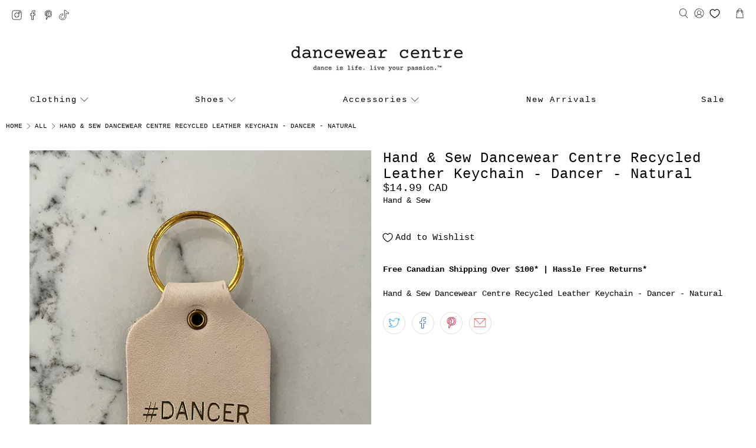

--- FILE ---
content_type: text/html; charset=utf-8
request_url: https://www.dancewearcentre.com/products/hand-sew-dancewear-centre-recycled-leather-keychain-dancer-natural
body_size: 75026
content:


 <!doctype html>
<html class="no-js no-touch" lang="en">
<head> <meta charset="utf-8"> <meta http-equiv="cleartype" content="on"> <meta name="robots" content="index,follow"> <meta name="viewport" content="width=device-width,initial-scale=1"> <meta name="theme-color" content="#ffffff"> <link rel="canonical" href="https://www.dancewearcentre.com/products/hand-sew-dancewear-centre-recycled-leather-keychain-dancer-natural"><title>Hand &amp; Sew Dancewear Centre Recycled Leather Keychain - Dancer - Natur</title> <!-- DNS prefetches --> <link rel="dns-prefetch" href="https://cdn.shopify.com"> <link rel="dns-prefetch" href="https://fonts.shopify.com"> <link rel="dns-prefetch" href="https://monorail-edge.shopifysvc.com"> <link rel="dns-prefetch" href="https://ajax.googleapis.com"> <!-- Preconnects --> <link rel="preconnect" href="https://cdn.shopify.com" crossorigin> <link rel="preconnect" href="https://fonts.shopify.com" crossorigin> <link rel="preconnect" href="https://monorail-edge.shopifysvc.com"> <link rel="preconnect" href="https://ajax.googleapis.com"> <!-- Preloads --> <!-- Preload CSS --> <link rel="preload" href="//www.dancewearcentre.com/cdn/shop/t/159/assets/fancybox.css?v=30466120580444283401661048248" as="style"> <link rel="preload" href="//www.dancewearcentre.com/cdn/shop/t/159/assets/styles.css?v=159179944412308784531696054365" as="style"> <!-- Preload JS --> <link rel="preload" href="https://ajax.googleapis.com/ajax/libs/jquery/3.6.0/jquery.min.js" as="script"> <link rel="preload" href="//www.dancewearcentre.com/cdn/shop/t/159/assets/vendors.js?v=11282825012671617991661048658" as="script"> <link rel="preload" href="//www.dancewearcentre.com/cdn/shop/t/159/assets/utilities.js?v=160374928794843964101661048657" as="script"> <link rel="preload" href="//www.dancewearcentre.com/cdn/shop/t/159/assets/app.js?v=136027531017419800571661048733" as="script"> <link rel="preload" href="/services/javascripts/currencies.js" as="script"> <link rel="preload" href="//www.dancewearcentre.com/cdn/shop/t/159/assets/currencyConversion.js?v=80640843381324940771661048231" as="script"> <!-- CSS for Flex --> <link rel="stylesheet" href="//www.dancewearcentre.com/cdn/shop/t/159/assets/fancybox.css?v=30466120580444283401661048248"> <link rel="stylesheet" href="//www.dancewearcentre.com/cdn/shop/t/159/assets/styles.css?v=159179944412308784531696054365"> <script>
    window.PXUTheme = window.PXUTheme || {};
    window.PXUTheme.version = '3.2.0';
    window.PXUTheme.name = 'Flex';</script> <script>
    

window.PXUTheme = window.PXUTheme || {};


window.PXUTheme.info = {
  name: 'Flex',
  version: '3.0.0'
}


window.PXUTheme.currency = {};
window.PXUTheme.currency.show_multiple_currencies = true;
window.PXUTheme.currency.presentment_currency = "CAD";
window.PXUTheme.currency.default_currency = "CAD";
window.PXUTheme.currency.display_format = "money_with_currency_format";
window.PXUTheme.currency.money_format = "${{amount}} CAD";
window.PXUTheme.currency.money_format_no_currency = "${{amount}} CAD";
window.PXUTheme.currency.money_format_currency = "${{amount}} CAD";
window.PXUTheme.currency.native_multi_currency = true;
window.PXUTheme.currency.iso_code = "CAD";
window.PXUTheme.currency.symbol = "$";



window.PXUTheme.allCountryOptionTags = "\u003coption value=\"Canada\" data-provinces=\"[[\u0026quot;Alberta\u0026quot;,\u0026quot;Alberta\u0026quot;],[\u0026quot;British Columbia\u0026quot;,\u0026quot;British Columbia\u0026quot;],[\u0026quot;Manitoba\u0026quot;,\u0026quot;Manitoba\u0026quot;],[\u0026quot;New Brunswick\u0026quot;,\u0026quot;New Brunswick\u0026quot;],[\u0026quot;Newfoundland and Labrador\u0026quot;,\u0026quot;Newfoundland and Labrador\u0026quot;],[\u0026quot;Northwest Territories\u0026quot;,\u0026quot;Northwest Territories\u0026quot;],[\u0026quot;Nova Scotia\u0026quot;,\u0026quot;Nova Scotia\u0026quot;],[\u0026quot;Nunavut\u0026quot;,\u0026quot;Nunavut\u0026quot;],[\u0026quot;Ontario\u0026quot;,\u0026quot;Ontario\u0026quot;],[\u0026quot;Prince Edward Island\u0026quot;,\u0026quot;Prince Edward Island\u0026quot;],[\u0026quot;Quebec\u0026quot;,\u0026quot;Quebec\u0026quot;],[\u0026quot;Saskatchewan\u0026quot;,\u0026quot;Saskatchewan\u0026quot;],[\u0026quot;Yukon\u0026quot;,\u0026quot;Yukon\u0026quot;]]\"\u003eCanada\u003c\/option\u003e\n\u003coption value=\"United States\" data-provinces=\"[[\u0026quot;Alabama\u0026quot;,\u0026quot;Alabama\u0026quot;],[\u0026quot;Alaska\u0026quot;,\u0026quot;Alaska\u0026quot;],[\u0026quot;American Samoa\u0026quot;,\u0026quot;American Samoa\u0026quot;],[\u0026quot;Arizona\u0026quot;,\u0026quot;Arizona\u0026quot;],[\u0026quot;Arkansas\u0026quot;,\u0026quot;Arkansas\u0026quot;],[\u0026quot;Armed Forces Americas\u0026quot;,\u0026quot;Armed Forces Americas\u0026quot;],[\u0026quot;Armed Forces Europe\u0026quot;,\u0026quot;Armed Forces Europe\u0026quot;],[\u0026quot;Armed Forces Pacific\u0026quot;,\u0026quot;Armed Forces Pacific\u0026quot;],[\u0026quot;California\u0026quot;,\u0026quot;California\u0026quot;],[\u0026quot;Colorado\u0026quot;,\u0026quot;Colorado\u0026quot;],[\u0026quot;Connecticut\u0026quot;,\u0026quot;Connecticut\u0026quot;],[\u0026quot;Delaware\u0026quot;,\u0026quot;Delaware\u0026quot;],[\u0026quot;District of Columbia\u0026quot;,\u0026quot;Washington DC\u0026quot;],[\u0026quot;Federated States of Micronesia\u0026quot;,\u0026quot;Micronesia\u0026quot;],[\u0026quot;Florida\u0026quot;,\u0026quot;Florida\u0026quot;],[\u0026quot;Georgia\u0026quot;,\u0026quot;Georgia\u0026quot;],[\u0026quot;Guam\u0026quot;,\u0026quot;Guam\u0026quot;],[\u0026quot;Hawaii\u0026quot;,\u0026quot;Hawaii\u0026quot;],[\u0026quot;Idaho\u0026quot;,\u0026quot;Idaho\u0026quot;],[\u0026quot;Illinois\u0026quot;,\u0026quot;Illinois\u0026quot;],[\u0026quot;Indiana\u0026quot;,\u0026quot;Indiana\u0026quot;],[\u0026quot;Iowa\u0026quot;,\u0026quot;Iowa\u0026quot;],[\u0026quot;Kansas\u0026quot;,\u0026quot;Kansas\u0026quot;],[\u0026quot;Kentucky\u0026quot;,\u0026quot;Kentucky\u0026quot;],[\u0026quot;Louisiana\u0026quot;,\u0026quot;Louisiana\u0026quot;],[\u0026quot;Maine\u0026quot;,\u0026quot;Maine\u0026quot;],[\u0026quot;Marshall Islands\u0026quot;,\u0026quot;Marshall Islands\u0026quot;],[\u0026quot;Maryland\u0026quot;,\u0026quot;Maryland\u0026quot;],[\u0026quot;Massachusetts\u0026quot;,\u0026quot;Massachusetts\u0026quot;],[\u0026quot;Michigan\u0026quot;,\u0026quot;Michigan\u0026quot;],[\u0026quot;Minnesota\u0026quot;,\u0026quot;Minnesota\u0026quot;],[\u0026quot;Mississippi\u0026quot;,\u0026quot;Mississippi\u0026quot;],[\u0026quot;Missouri\u0026quot;,\u0026quot;Missouri\u0026quot;],[\u0026quot;Montana\u0026quot;,\u0026quot;Montana\u0026quot;],[\u0026quot;Nebraska\u0026quot;,\u0026quot;Nebraska\u0026quot;],[\u0026quot;Nevada\u0026quot;,\u0026quot;Nevada\u0026quot;],[\u0026quot;New Hampshire\u0026quot;,\u0026quot;New Hampshire\u0026quot;],[\u0026quot;New Jersey\u0026quot;,\u0026quot;New Jersey\u0026quot;],[\u0026quot;New Mexico\u0026quot;,\u0026quot;New Mexico\u0026quot;],[\u0026quot;New York\u0026quot;,\u0026quot;New York\u0026quot;],[\u0026quot;North Carolina\u0026quot;,\u0026quot;North Carolina\u0026quot;],[\u0026quot;North Dakota\u0026quot;,\u0026quot;North Dakota\u0026quot;],[\u0026quot;Northern Mariana Islands\u0026quot;,\u0026quot;Northern Mariana Islands\u0026quot;],[\u0026quot;Ohio\u0026quot;,\u0026quot;Ohio\u0026quot;],[\u0026quot;Oklahoma\u0026quot;,\u0026quot;Oklahoma\u0026quot;],[\u0026quot;Oregon\u0026quot;,\u0026quot;Oregon\u0026quot;],[\u0026quot;Palau\u0026quot;,\u0026quot;Palau\u0026quot;],[\u0026quot;Pennsylvania\u0026quot;,\u0026quot;Pennsylvania\u0026quot;],[\u0026quot;Puerto Rico\u0026quot;,\u0026quot;Puerto Rico\u0026quot;],[\u0026quot;Rhode Island\u0026quot;,\u0026quot;Rhode Island\u0026quot;],[\u0026quot;South Carolina\u0026quot;,\u0026quot;South Carolina\u0026quot;],[\u0026quot;South Dakota\u0026quot;,\u0026quot;South Dakota\u0026quot;],[\u0026quot;Tennessee\u0026quot;,\u0026quot;Tennessee\u0026quot;],[\u0026quot;Texas\u0026quot;,\u0026quot;Texas\u0026quot;],[\u0026quot;Utah\u0026quot;,\u0026quot;Utah\u0026quot;],[\u0026quot;Vermont\u0026quot;,\u0026quot;Vermont\u0026quot;],[\u0026quot;Virgin Islands\u0026quot;,\u0026quot;U.S. Virgin Islands\u0026quot;],[\u0026quot;Virginia\u0026quot;,\u0026quot;Virginia\u0026quot;],[\u0026quot;Washington\u0026quot;,\u0026quot;Washington\u0026quot;],[\u0026quot;West Virginia\u0026quot;,\u0026quot;West Virginia\u0026quot;],[\u0026quot;Wisconsin\u0026quot;,\u0026quot;Wisconsin\u0026quot;],[\u0026quot;Wyoming\u0026quot;,\u0026quot;Wyoming\u0026quot;]]\"\u003eUnited States\u003c\/option\u003e\n\u003coption value=\"Singapore\" data-provinces=\"[]\"\u003eSingapore\u003c\/option\u003e\n\u003coption value=\"---\" data-provinces=\"[]\"\u003e---\u003c\/option\u003e\n\u003coption value=\"Afghanistan\" data-provinces=\"[]\"\u003eAfghanistan\u003c\/option\u003e\n\u003coption value=\"Aland Islands\" data-provinces=\"[]\"\u003eÅland Islands\u003c\/option\u003e\n\u003coption value=\"Albania\" data-provinces=\"[]\"\u003eAlbania\u003c\/option\u003e\n\u003coption value=\"Algeria\" data-provinces=\"[]\"\u003eAlgeria\u003c\/option\u003e\n\u003coption value=\"Andorra\" data-provinces=\"[]\"\u003eAndorra\u003c\/option\u003e\n\u003coption value=\"Angola\" data-provinces=\"[]\"\u003eAngola\u003c\/option\u003e\n\u003coption value=\"Anguilla\" data-provinces=\"[]\"\u003eAnguilla\u003c\/option\u003e\n\u003coption value=\"Antigua And Barbuda\" data-provinces=\"[]\"\u003eAntigua \u0026 Barbuda\u003c\/option\u003e\n\u003coption value=\"Argentina\" data-provinces=\"[[\u0026quot;Buenos Aires\u0026quot;,\u0026quot;Buenos Aires Province\u0026quot;],[\u0026quot;Catamarca\u0026quot;,\u0026quot;Catamarca\u0026quot;],[\u0026quot;Chaco\u0026quot;,\u0026quot;Chaco\u0026quot;],[\u0026quot;Chubut\u0026quot;,\u0026quot;Chubut\u0026quot;],[\u0026quot;Ciudad Autónoma de Buenos Aires\u0026quot;,\u0026quot;Buenos Aires (Autonomous City)\u0026quot;],[\u0026quot;Corrientes\u0026quot;,\u0026quot;Corrientes\u0026quot;],[\u0026quot;Córdoba\u0026quot;,\u0026quot;Córdoba\u0026quot;],[\u0026quot;Entre Ríos\u0026quot;,\u0026quot;Entre Ríos\u0026quot;],[\u0026quot;Formosa\u0026quot;,\u0026quot;Formosa\u0026quot;],[\u0026quot;Jujuy\u0026quot;,\u0026quot;Jujuy\u0026quot;],[\u0026quot;La Pampa\u0026quot;,\u0026quot;La Pampa\u0026quot;],[\u0026quot;La Rioja\u0026quot;,\u0026quot;La Rioja\u0026quot;],[\u0026quot;Mendoza\u0026quot;,\u0026quot;Mendoza\u0026quot;],[\u0026quot;Misiones\u0026quot;,\u0026quot;Misiones\u0026quot;],[\u0026quot;Neuquén\u0026quot;,\u0026quot;Neuquén\u0026quot;],[\u0026quot;Río Negro\u0026quot;,\u0026quot;Río Negro\u0026quot;],[\u0026quot;Salta\u0026quot;,\u0026quot;Salta\u0026quot;],[\u0026quot;San Juan\u0026quot;,\u0026quot;San Juan\u0026quot;],[\u0026quot;San Luis\u0026quot;,\u0026quot;San Luis\u0026quot;],[\u0026quot;Santa Cruz\u0026quot;,\u0026quot;Santa Cruz\u0026quot;],[\u0026quot;Santa Fe\u0026quot;,\u0026quot;Santa Fe\u0026quot;],[\u0026quot;Santiago Del Estero\u0026quot;,\u0026quot;Santiago del Estero\u0026quot;],[\u0026quot;Tierra Del Fuego\u0026quot;,\u0026quot;Tierra del Fuego\u0026quot;],[\u0026quot;Tucumán\u0026quot;,\u0026quot;Tucumán\u0026quot;]]\"\u003eArgentina\u003c\/option\u003e\n\u003coption value=\"Armenia\" data-provinces=\"[]\"\u003eArmenia\u003c\/option\u003e\n\u003coption value=\"Aruba\" data-provinces=\"[]\"\u003eAruba\u003c\/option\u003e\n\u003coption value=\"Ascension Island\" data-provinces=\"[]\"\u003eAscension Island\u003c\/option\u003e\n\u003coption value=\"Australia\" data-provinces=\"[[\u0026quot;Australian Capital Territory\u0026quot;,\u0026quot;Australian Capital Territory\u0026quot;],[\u0026quot;New South Wales\u0026quot;,\u0026quot;New South Wales\u0026quot;],[\u0026quot;Northern Territory\u0026quot;,\u0026quot;Northern Territory\u0026quot;],[\u0026quot;Queensland\u0026quot;,\u0026quot;Queensland\u0026quot;],[\u0026quot;South Australia\u0026quot;,\u0026quot;South Australia\u0026quot;],[\u0026quot;Tasmania\u0026quot;,\u0026quot;Tasmania\u0026quot;],[\u0026quot;Victoria\u0026quot;,\u0026quot;Victoria\u0026quot;],[\u0026quot;Western Australia\u0026quot;,\u0026quot;Western Australia\u0026quot;]]\"\u003eAustralia\u003c\/option\u003e\n\u003coption value=\"Austria\" data-provinces=\"[]\"\u003eAustria\u003c\/option\u003e\n\u003coption value=\"Azerbaijan\" data-provinces=\"[]\"\u003eAzerbaijan\u003c\/option\u003e\n\u003coption value=\"Bahamas\" data-provinces=\"[]\"\u003eBahamas\u003c\/option\u003e\n\u003coption value=\"Bahrain\" data-provinces=\"[]\"\u003eBahrain\u003c\/option\u003e\n\u003coption value=\"Bangladesh\" data-provinces=\"[]\"\u003eBangladesh\u003c\/option\u003e\n\u003coption value=\"Barbados\" data-provinces=\"[]\"\u003eBarbados\u003c\/option\u003e\n\u003coption value=\"Belarus\" data-provinces=\"[]\"\u003eBelarus\u003c\/option\u003e\n\u003coption value=\"Belgium\" data-provinces=\"[]\"\u003eBelgium\u003c\/option\u003e\n\u003coption value=\"Belize\" data-provinces=\"[]\"\u003eBelize\u003c\/option\u003e\n\u003coption value=\"Benin\" data-provinces=\"[]\"\u003eBenin\u003c\/option\u003e\n\u003coption value=\"Bermuda\" data-provinces=\"[]\"\u003eBermuda\u003c\/option\u003e\n\u003coption value=\"Bhutan\" data-provinces=\"[]\"\u003eBhutan\u003c\/option\u003e\n\u003coption value=\"Bolivia\" data-provinces=\"[]\"\u003eBolivia\u003c\/option\u003e\n\u003coption value=\"Bosnia And Herzegovina\" data-provinces=\"[]\"\u003eBosnia \u0026 Herzegovina\u003c\/option\u003e\n\u003coption value=\"Botswana\" data-provinces=\"[]\"\u003eBotswana\u003c\/option\u003e\n\u003coption value=\"Brazil\" data-provinces=\"[[\u0026quot;Acre\u0026quot;,\u0026quot;Acre\u0026quot;],[\u0026quot;Alagoas\u0026quot;,\u0026quot;Alagoas\u0026quot;],[\u0026quot;Amapá\u0026quot;,\u0026quot;Amapá\u0026quot;],[\u0026quot;Amazonas\u0026quot;,\u0026quot;Amazonas\u0026quot;],[\u0026quot;Bahia\u0026quot;,\u0026quot;Bahia\u0026quot;],[\u0026quot;Ceará\u0026quot;,\u0026quot;Ceará\u0026quot;],[\u0026quot;Distrito Federal\u0026quot;,\u0026quot;Federal District\u0026quot;],[\u0026quot;Espírito Santo\u0026quot;,\u0026quot;Espírito Santo\u0026quot;],[\u0026quot;Goiás\u0026quot;,\u0026quot;Goiás\u0026quot;],[\u0026quot;Maranhão\u0026quot;,\u0026quot;Maranhão\u0026quot;],[\u0026quot;Mato Grosso\u0026quot;,\u0026quot;Mato Grosso\u0026quot;],[\u0026quot;Mato Grosso do Sul\u0026quot;,\u0026quot;Mato Grosso do Sul\u0026quot;],[\u0026quot;Minas Gerais\u0026quot;,\u0026quot;Minas Gerais\u0026quot;],[\u0026quot;Paraná\u0026quot;,\u0026quot;Paraná\u0026quot;],[\u0026quot;Paraíba\u0026quot;,\u0026quot;Paraíba\u0026quot;],[\u0026quot;Pará\u0026quot;,\u0026quot;Pará\u0026quot;],[\u0026quot;Pernambuco\u0026quot;,\u0026quot;Pernambuco\u0026quot;],[\u0026quot;Piauí\u0026quot;,\u0026quot;Piauí\u0026quot;],[\u0026quot;Rio Grande do Norte\u0026quot;,\u0026quot;Rio Grande do Norte\u0026quot;],[\u0026quot;Rio Grande do Sul\u0026quot;,\u0026quot;Rio Grande do Sul\u0026quot;],[\u0026quot;Rio de Janeiro\u0026quot;,\u0026quot;Rio de Janeiro\u0026quot;],[\u0026quot;Rondônia\u0026quot;,\u0026quot;Rondônia\u0026quot;],[\u0026quot;Roraima\u0026quot;,\u0026quot;Roraima\u0026quot;],[\u0026quot;Santa Catarina\u0026quot;,\u0026quot;Santa Catarina\u0026quot;],[\u0026quot;Sergipe\u0026quot;,\u0026quot;Sergipe\u0026quot;],[\u0026quot;São Paulo\u0026quot;,\u0026quot;São Paulo\u0026quot;],[\u0026quot;Tocantins\u0026quot;,\u0026quot;Tocantins\u0026quot;]]\"\u003eBrazil\u003c\/option\u003e\n\u003coption value=\"British Indian Ocean Territory\" data-provinces=\"[]\"\u003eBritish Indian Ocean Territory\u003c\/option\u003e\n\u003coption value=\"Virgin Islands, British\" data-provinces=\"[]\"\u003eBritish Virgin Islands\u003c\/option\u003e\n\u003coption value=\"Brunei\" data-provinces=\"[]\"\u003eBrunei\u003c\/option\u003e\n\u003coption value=\"Bulgaria\" data-provinces=\"[]\"\u003eBulgaria\u003c\/option\u003e\n\u003coption value=\"Burkina Faso\" data-provinces=\"[]\"\u003eBurkina Faso\u003c\/option\u003e\n\u003coption value=\"Burundi\" data-provinces=\"[]\"\u003eBurundi\u003c\/option\u003e\n\u003coption value=\"Cambodia\" data-provinces=\"[]\"\u003eCambodia\u003c\/option\u003e\n\u003coption value=\"Republic of Cameroon\" data-provinces=\"[]\"\u003eCameroon\u003c\/option\u003e\n\u003coption value=\"Canada\" data-provinces=\"[[\u0026quot;Alberta\u0026quot;,\u0026quot;Alberta\u0026quot;],[\u0026quot;British Columbia\u0026quot;,\u0026quot;British Columbia\u0026quot;],[\u0026quot;Manitoba\u0026quot;,\u0026quot;Manitoba\u0026quot;],[\u0026quot;New Brunswick\u0026quot;,\u0026quot;New Brunswick\u0026quot;],[\u0026quot;Newfoundland and Labrador\u0026quot;,\u0026quot;Newfoundland and Labrador\u0026quot;],[\u0026quot;Northwest Territories\u0026quot;,\u0026quot;Northwest Territories\u0026quot;],[\u0026quot;Nova Scotia\u0026quot;,\u0026quot;Nova Scotia\u0026quot;],[\u0026quot;Nunavut\u0026quot;,\u0026quot;Nunavut\u0026quot;],[\u0026quot;Ontario\u0026quot;,\u0026quot;Ontario\u0026quot;],[\u0026quot;Prince Edward Island\u0026quot;,\u0026quot;Prince Edward Island\u0026quot;],[\u0026quot;Quebec\u0026quot;,\u0026quot;Quebec\u0026quot;],[\u0026quot;Saskatchewan\u0026quot;,\u0026quot;Saskatchewan\u0026quot;],[\u0026quot;Yukon\u0026quot;,\u0026quot;Yukon\u0026quot;]]\"\u003eCanada\u003c\/option\u003e\n\u003coption value=\"Cape Verde\" data-provinces=\"[]\"\u003eCape Verde\u003c\/option\u003e\n\u003coption value=\"Caribbean Netherlands\" data-provinces=\"[]\"\u003eCaribbean Netherlands\u003c\/option\u003e\n\u003coption value=\"Cayman Islands\" data-provinces=\"[]\"\u003eCayman Islands\u003c\/option\u003e\n\u003coption value=\"Central African Republic\" data-provinces=\"[]\"\u003eCentral African Republic\u003c\/option\u003e\n\u003coption value=\"Chad\" data-provinces=\"[]\"\u003eChad\u003c\/option\u003e\n\u003coption value=\"Chile\" data-provinces=\"[[\u0026quot;Antofagasta\u0026quot;,\u0026quot;Antofagasta\u0026quot;],[\u0026quot;Araucanía\u0026quot;,\u0026quot;Araucanía\u0026quot;],[\u0026quot;Arica and Parinacota\u0026quot;,\u0026quot;Arica y Parinacota\u0026quot;],[\u0026quot;Atacama\u0026quot;,\u0026quot;Atacama\u0026quot;],[\u0026quot;Aysén\u0026quot;,\u0026quot;Aysén\u0026quot;],[\u0026quot;Biobío\u0026quot;,\u0026quot;Bío Bío\u0026quot;],[\u0026quot;Coquimbo\u0026quot;,\u0026quot;Coquimbo\u0026quot;],[\u0026quot;Los Lagos\u0026quot;,\u0026quot;Los Lagos\u0026quot;],[\u0026quot;Los Ríos\u0026quot;,\u0026quot;Los Ríos\u0026quot;],[\u0026quot;Magallanes\u0026quot;,\u0026quot;Magallanes Region\u0026quot;],[\u0026quot;Maule\u0026quot;,\u0026quot;Maule\u0026quot;],[\u0026quot;O\u0026#39;Higgins\u0026quot;,\u0026quot;Libertador General Bernardo O’Higgins\u0026quot;],[\u0026quot;Santiago\u0026quot;,\u0026quot;Santiago Metropolitan\u0026quot;],[\u0026quot;Tarapacá\u0026quot;,\u0026quot;Tarapacá\u0026quot;],[\u0026quot;Valparaíso\u0026quot;,\u0026quot;Valparaíso\u0026quot;],[\u0026quot;Ñuble\u0026quot;,\u0026quot;Ñuble\u0026quot;]]\"\u003eChile\u003c\/option\u003e\n\u003coption value=\"China\" data-provinces=\"[[\u0026quot;Anhui\u0026quot;,\u0026quot;Anhui\u0026quot;],[\u0026quot;Beijing\u0026quot;,\u0026quot;Beijing\u0026quot;],[\u0026quot;Chongqing\u0026quot;,\u0026quot;Chongqing\u0026quot;],[\u0026quot;Fujian\u0026quot;,\u0026quot;Fujian\u0026quot;],[\u0026quot;Gansu\u0026quot;,\u0026quot;Gansu\u0026quot;],[\u0026quot;Guangdong\u0026quot;,\u0026quot;Guangdong\u0026quot;],[\u0026quot;Guangxi\u0026quot;,\u0026quot;Guangxi\u0026quot;],[\u0026quot;Guizhou\u0026quot;,\u0026quot;Guizhou\u0026quot;],[\u0026quot;Hainan\u0026quot;,\u0026quot;Hainan\u0026quot;],[\u0026quot;Hebei\u0026quot;,\u0026quot;Hebei\u0026quot;],[\u0026quot;Heilongjiang\u0026quot;,\u0026quot;Heilongjiang\u0026quot;],[\u0026quot;Henan\u0026quot;,\u0026quot;Henan\u0026quot;],[\u0026quot;Hubei\u0026quot;,\u0026quot;Hubei\u0026quot;],[\u0026quot;Hunan\u0026quot;,\u0026quot;Hunan\u0026quot;],[\u0026quot;Inner Mongolia\u0026quot;,\u0026quot;Inner Mongolia\u0026quot;],[\u0026quot;Jiangsu\u0026quot;,\u0026quot;Jiangsu\u0026quot;],[\u0026quot;Jiangxi\u0026quot;,\u0026quot;Jiangxi\u0026quot;],[\u0026quot;Jilin\u0026quot;,\u0026quot;Jilin\u0026quot;],[\u0026quot;Liaoning\u0026quot;,\u0026quot;Liaoning\u0026quot;],[\u0026quot;Ningxia\u0026quot;,\u0026quot;Ningxia\u0026quot;],[\u0026quot;Qinghai\u0026quot;,\u0026quot;Qinghai\u0026quot;],[\u0026quot;Shaanxi\u0026quot;,\u0026quot;Shaanxi\u0026quot;],[\u0026quot;Shandong\u0026quot;,\u0026quot;Shandong\u0026quot;],[\u0026quot;Shanghai\u0026quot;,\u0026quot;Shanghai\u0026quot;],[\u0026quot;Shanxi\u0026quot;,\u0026quot;Shanxi\u0026quot;],[\u0026quot;Sichuan\u0026quot;,\u0026quot;Sichuan\u0026quot;],[\u0026quot;Tianjin\u0026quot;,\u0026quot;Tianjin\u0026quot;],[\u0026quot;Xinjiang\u0026quot;,\u0026quot;Xinjiang\u0026quot;],[\u0026quot;Xizang\u0026quot;,\u0026quot;Tibet\u0026quot;],[\u0026quot;Yunnan\u0026quot;,\u0026quot;Yunnan\u0026quot;],[\u0026quot;Zhejiang\u0026quot;,\u0026quot;Zhejiang\u0026quot;]]\"\u003eChina\u003c\/option\u003e\n\u003coption value=\"Christmas Island\" data-provinces=\"[]\"\u003eChristmas Island\u003c\/option\u003e\n\u003coption value=\"Cocos (Keeling) Islands\" data-provinces=\"[]\"\u003eCocos (Keeling) Islands\u003c\/option\u003e\n\u003coption value=\"Colombia\" data-provinces=\"[[\u0026quot;Amazonas\u0026quot;,\u0026quot;Amazonas\u0026quot;],[\u0026quot;Antioquia\u0026quot;,\u0026quot;Antioquia\u0026quot;],[\u0026quot;Arauca\u0026quot;,\u0026quot;Arauca\u0026quot;],[\u0026quot;Atlántico\u0026quot;,\u0026quot;Atlántico\u0026quot;],[\u0026quot;Bogotá, D.C.\u0026quot;,\u0026quot;Capital District\u0026quot;],[\u0026quot;Bolívar\u0026quot;,\u0026quot;Bolívar\u0026quot;],[\u0026quot;Boyacá\u0026quot;,\u0026quot;Boyacá\u0026quot;],[\u0026quot;Caldas\u0026quot;,\u0026quot;Caldas\u0026quot;],[\u0026quot;Caquetá\u0026quot;,\u0026quot;Caquetá\u0026quot;],[\u0026quot;Casanare\u0026quot;,\u0026quot;Casanare\u0026quot;],[\u0026quot;Cauca\u0026quot;,\u0026quot;Cauca\u0026quot;],[\u0026quot;Cesar\u0026quot;,\u0026quot;Cesar\u0026quot;],[\u0026quot;Chocó\u0026quot;,\u0026quot;Chocó\u0026quot;],[\u0026quot;Cundinamarca\u0026quot;,\u0026quot;Cundinamarca\u0026quot;],[\u0026quot;Córdoba\u0026quot;,\u0026quot;Córdoba\u0026quot;],[\u0026quot;Guainía\u0026quot;,\u0026quot;Guainía\u0026quot;],[\u0026quot;Guaviare\u0026quot;,\u0026quot;Guaviare\u0026quot;],[\u0026quot;Huila\u0026quot;,\u0026quot;Huila\u0026quot;],[\u0026quot;La Guajira\u0026quot;,\u0026quot;La Guajira\u0026quot;],[\u0026quot;Magdalena\u0026quot;,\u0026quot;Magdalena\u0026quot;],[\u0026quot;Meta\u0026quot;,\u0026quot;Meta\u0026quot;],[\u0026quot;Nariño\u0026quot;,\u0026quot;Nariño\u0026quot;],[\u0026quot;Norte de Santander\u0026quot;,\u0026quot;Norte de Santander\u0026quot;],[\u0026quot;Putumayo\u0026quot;,\u0026quot;Putumayo\u0026quot;],[\u0026quot;Quindío\u0026quot;,\u0026quot;Quindío\u0026quot;],[\u0026quot;Risaralda\u0026quot;,\u0026quot;Risaralda\u0026quot;],[\u0026quot;San Andrés, Providencia y Santa Catalina\u0026quot;,\u0026quot;San Andrés \\u0026 Providencia\u0026quot;],[\u0026quot;Santander\u0026quot;,\u0026quot;Santander\u0026quot;],[\u0026quot;Sucre\u0026quot;,\u0026quot;Sucre\u0026quot;],[\u0026quot;Tolima\u0026quot;,\u0026quot;Tolima\u0026quot;],[\u0026quot;Valle del Cauca\u0026quot;,\u0026quot;Valle del Cauca\u0026quot;],[\u0026quot;Vaupés\u0026quot;,\u0026quot;Vaupés\u0026quot;],[\u0026quot;Vichada\u0026quot;,\u0026quot;Vichada\u0026quot;]]\"\u003eColombia\u003c\/option\u003e\n\u003coption value=\"Comoros\" data-provinces=\"[]\"\u003eComoros\u003c\/option\u003e\n\u003coption value=\"Congo\" data-provinces=\"[]\"\u003eCongo - Brazzaville\u003c\/option\u003e\n\u003coption value=\"Congo, The Democratic Republic Of The\" data-provinces=\"[]\"\u003eCongo - Kinshasa\u003c\/option\u003e\n\u003coption value=\"Cook Islands\" data-provinces=\"[]\"\u003eCook Islands\u003c\/option\u003e\n\u003coption value=\"Costa Rica\" data-provinces=\"[[\u0026quot;Alajuela\u0026quot;,\u0026quot;Alajuela\u0026quot;],[\u0026quot;Cartago\u0026quot;,\u0026quot;Cartago\u0026quot;],[\u0026quot;Guanacaste\u0026quot;,\u0026quot;Guanacaste\u0026quot;],[\u0026quot;Heredia\u0026quot;,\u0026quot;Heredia\u0026quot;],[\u0026quot;Limón\u0026quot;,\u0026quot;Limón\u0026quot;],[\u0026quot;Puntarenas\u0026quot;,\u0026quot;Puntarenas\u0026quot;],[\u0026quot;San José\u0026quot;,\u0026quot;San José\u0026quot;]]\"\u003eCosta Rica\u003c\/option\u003e\n\u003coption value=\"Croatia\" data-provinces=\"[]\"\u003eCroatia\u003c\/option\u003e\n\u003coption value=\"Curaçao\" data-provinces=\"[]\"\u003eCuraçao\u003c\/option\u003e\n\u003coption value=\"Cyprus\" data-provinces=\"[]\"\u003eCyprus\u003c\/option\u003e\n\u003coption value=\"Czech Republic\" data-provinces=\"[]\"\u003eCzechia\u003c\/option\u003e\n\u003coption value=\"Côte d'Ivoire\" data-provinces=\"[]\"\u003eCôte d’Ivoire\u003c\/option\u003e\n\u003coption value=\"Denmark\" data-provinces=\"[]\"\u003eDenmark\u003c\/option\u003e\n\u003coption value=\"Djibouti\" data-provinces=\"[]\"\u003eDjibouti\u003c\/option\u003e\n\u003coption value=\"Dominica\" data-provinces=\"[]\"\u003eDominica\u003c\/option\u003e\n\u003coption value=\"Dominican Republic\" data-provinces=\"[]\"\u003eDominican Republic\u003c\/option\u003e\n\u003coption value=\"Ecuador\" data-provinces=\"[]\"\u003eEcuador\u003c\/option\u003e\n\u003coption value=\"Egypt\" data-provinces=\"[[\u0026quot;6th of October\u0026quot;,\u0026quot;6th of October\u0026quot;],[\u0026quot;Al Sharqia\u0026quot;,\u0026quot;Al Sharqia\u0026quot;],[\u0026quot;Alexandria\u0026quot;,\u0026quot;Alexandria\u0026quot;],[\u0026quot;Aswan\u0026quot;,\u0026quot;Aswan\u0026quot;],[\u0026quot;Asyut\u0026quot;,\u0026quot;Asyut\u0026quot;],[\u0026quot;Beheira\u0026quot;,\u0026quot;Beheira\u0026quot;],[\u0026quot;Beni Suef\u0026quot;,\u0026quot;Beni Suef\u0026quot;],[\u0026quot;Cairo\u0026quot;,\u0026quot;Cairo\u0026quot;],[\u0026quot;Dakahlia\u0026quot;,\u0026quot;Dakahlia\u0026quot;],[\u0026quot;Damietta\u0026quot;,\u0026quot;Damietta\u0026quot;],[\u0026quot;Faiyum\u0026quot;,\u0026quot;Faiyum\u0026quot;],[\u0026quot;Gharbia\u0026quot;,\u0026quot;Gharbia\u0026quot;],[\u0026quot;Giza\u0026quot;,\u0026quot;Giza\u0026quot;],[\u0026quot;Helwan\u0026quot;,\u0026quot;Helwan\u0026quot;],[\u0026quot;Ismailia\u0026quot;,\u0026quot;Ismailia\u0026quot;],[\u0026quot;Kafr el-Sheikh\u0026quot;,\u0026quot;Kafr el-Sheikh\u0026quot;],[\u0026quot;Luxor\u0026quot;,\u0026quot;Luxor\u0026quot;],[\u0026quot;Matrouh\u0026quot;,\u0026quot;Matrouh\u0026quot;],[\u0026quot;Minya\u0026quot;,\u0026quot;Minya\u0026quot;],[\u0026quot;Monufia\u0026quot;,\u0026quot;Monufia\u0026quot;],[\u0026quot;New Valley\u0026quot;,\u0026quot;New Valley\u0026quot;],[\u0026quot;North Sinai\u0026quot;,\u0026quot;North Sinai\u0026quot;],[\u0026quot;Port Said\u0026quot;,\u0026quot;Port Said\u0026quot;],[\u0026quot;Qalyubia\u0026quot;,\u0026quot;Qalyubia\u0026quot;],[\u0026quot;Qena\u0026quot;,\u0026quot;Qena\u0026quot;],[\u0026quot;Red Sea\u0026quot;,\u0026quot;Red Sea\u0026quot;],[\u0026quot;Sohag\u0026quot;,\u0026quot;Sohag\u0026quot;],[\u0026quot;South Sinai\u0026quot;,\u0026quot;South Sinai\u0026quot;],[\u0026quot;Suez\u0026quot;,\u0026quot;Suez\u0026quot;]]\"\u003eEgypt\u003c\/option\u003e\n\u003coption value=\"El Salvador\" data-provinces=\"[[\u0026quot;Ahuachapán\u0026quot;,\u0026quot;Ahuachapán\u0026quot;],[\u0026quot;Cabañas\u0026quot;,\u0026quot;Cabañas\u0026quot;],[\u0026quot;Chalatenango\u0026quot;,\u0026quot;Chalatenango\u0026quot;],[\u0026quot;Cuscatlán\u0026quot;,\u0026quot;Cuscatlán\u0026quot;],[\u0026quot;La Libertad\u0026quot;,\u0026quot;La Libertad\u0026quot;],[\u0026quot;La Paz\u0026quot;,\u0026quot;La Paz\u0026quot;],[\u0026quot;La Unión\u0026quot;,\u0026quot;La Unión\u0026quot;],[\u0026quot;Morazán\u0026quot;,\u0026quot;Morazán\u0026quot;],[\u0026quot;San Miguel\u0026quot;,\u0026quot;San Miguel\u0026quot;],[\u0026quot;San Salvador\u0026quot;,\u0026quot;San Salvador\u0026quot;],[\u0026quot;San Vicente\u0026quot;,\u0026quot;San Vicente\u0026quot;],[\u0026quot;Santa Ana\u0026quot;,\u0026quot;Santa Ana\u0026quot;],[\u0026quot;Sonsonate\u0026quot;,\u0026quot;Sonsonate\u0026quot;],[\u0026quot;Usulután\u0026quot;,\u0026quot;Usulután\u0026quot;]]\"\u003eEl Salvador\u003c\/option\u003e\n\u003coption value=\"Equatorial Guinea\" data-provinces=\"[]\"\u003eEquatorial Guinea\u003c\/option\u003e\n\u003coption value=\"Eritrea\" data-provinces=\"[]\"\u003eEritrea\u003c\/option\u003e\n\u003coption value=\"Estonia\" data-provinces=\"[]\"\u003eEstonia\u003c\/option\u003e\n\u003coption value=\"Eswatini\" data-provinces=\"[]\"\u003eEswatini\u003c\/option\u003e\n\u003coption value=\"Ethiopia\" data-provinces=\"[]\"\u003eEthiopia\u003c\/option\u003e\n\u003coption value=\"Falkland Islands (Malvinas)\" data-provinces=\"[]\"\u003eFalkland Islands\u003c\/option\u003e\n\u003coption value=\"Faroe Islands\" data-provinces=\"[]\"\u003eFaroe Islands\u003c\/option\u003e\n\u003coption value=\"Fiji\" data-provinces=\"[]\"\u003eFiji\u003c\/option\u003e\n\u003coption value=\"Finland\" data-provinces=\"[]\"\u003eFinland\u003c\/option\u003e\n\u003coption value=\"France\" data-provinces=\"[]\"\u003eFrance\u003c\/option\u003e\n\u003coption value=\"French Guiana\" data-provinces=\"[]\"\u003eFrench Guiana\u003c\/option\u003e\n\u003coption value=\"French Polynesia\" data-provinces=\"[]\"\u003eFrench Polynesia\u003c\/option\u003e\n\u003coption value=\"French Southern Territories\" data-provinces=\"[]\"\u003eFrench Southern Territories\u003c\/option\u003e\n\u003coption value=\"Gabon\" data-provinces=\"[]\"\u003eGabon\u003c\/option\u003e\n\u003coption value=\"Gambia\" data-provinces=\"[]\"\u003eGambia\u003c\/option\u003e\n\u003coption value=\"Georgia\" data-provinces=\"[]\"\u003eGeorgia\u003c\/option\u003e\n\u003coption value=\"Germany\" data-provinces=\"[]\"\u003eGermany\u003c\/option\u003e\n\u003coption value=\"Ghana\" data-provinces=\"[]\"\u003eGhana\u003c\/option\u003e\n\u003coption value=\"Gibraltar\" data-provinces=\"[]\"\u003eGibraltar\u003c\/option\u003e\n\u003coption value=\"Greece\" data-provinces=\"[]\"\u003eGreece\u003c\/option\u003e\n\u003coption value=\"Greenland\" data-provinces=\"[]\"\u003eGreenland\u003c\/option\u003e\n\u003coption value=\"Grenada\" data-provinces=\"[]\"\u003eGrenada\u003c\/option\u003e\n\u003coption value=\"Guadeloupe\" data-provinces=\"[]\"\u003eGuadeloupe\u003c\/option\u003e\n\u003coption value=\"Guatemala\" data-provinces=\"[[\u0026quot;Alta Verapaz\u0026quot;,\u0026quot;Alta Verapaz\u0026quot;],[\u0026quot;Baja Verapaz\u0026quot;,\u0026quot;Baja Verapaz\u0026quot;],[\u0026quot;Chimaltenango\u0026quot;,\u0026quot;Chimaltenango\u0026quot;],[\u0026quot;Chiquimula\u0026quot;,\u0026quot;Chiquimula\u0026quot;],[\u0026quot;El Progreso\u0026quot;,\u0026quot;El Progreso\u0026quot;],[\u0026quot;Escuintla\u0026quot;,\u0026quot;Escuintla\u0026quot;],[\u0026quot;Guatemala\u0026quot;,\u0026quot;Guatemala\u0026quot;],[\u0026quot;Huehuetenango\u0026quot;,\u0026quot;Huehuetenango\u0026quot;],[\u0026quot;Izabal\u0026quot;,\u0026quot;Izabal\u0026quot;],[\u0026quot;Jalapa\u0026quot;,\u0026quot;Jalapa\u0026quot;],[\u0026quot;Jutiapa\u0026quot;,\u0026quot;Jutiapa\u0026quot;],[\u0026quot;Petén\u0026quot;,\u0026quot;Petén\u0026quot;],[\u0026quot;Quetzaltenango\u0026quot;,\u0026quot;Quetzaltenango\u0026quot;],[\u0026quot;Quiché\u0026quot;,\u0026quot;Quiché\u0026quot;],[\u0026quot;Retalhuleu\u0026quot;,\u0026quot;Retalhuleu\u0026quot;],[\u0026quot;Sacatepéquez\u0026quot;,\u0026quot;Sacatepéquez\u0026quot;],[\u0026quot;San Marcos\u0026quot;,\u0026quot;San Marcos\u0026quot;],[\u0026quot;Santa Rosa\u0026quot;,\u0026quot;Santa Rosa\u0026quot;],[\u0026quot;Sololá\u0026quot;,\u0026quot;Sololá\u0026quot;],[\u0026quot;Suchitepéquez\u0026quot;,\u0026quot;Suchitepéquez\u0026quot;],[\u0026quot;Totonicapán\u0026quot;,\u0026quot;Totonicapán\u0026quot;],[\u0026quot;Zacapa\u0026quot;,\u0026quot;Zacapa\u0026quot;]]\"\u003eGuatemala\u003c\/option\u003e\n\u003coption value=\"Guernsey\" data-provinces=\"[]\"\u003eGuernsey\u003c\/option\u003e\n\u003coption value=\"Guinea\" data-provinces=\"[]\"\u003eGuinea\u003c\/option\u003e\n\u003coption value=\"Guinea Bissau\" data-provinces=\"[]\"\u003eGuinea-Bissau\u003c\/option\u003e\n\u003coption value=\"Guyana\" data-provinces=\"[]\"\u003eGuyana\u003c\/option\u003e\n\u003coption value=\"Haiti\" data-provinces=\"[]\"\u003eHaiti\u003c\/option\u003e\n\u003coption value=\"Honduras\" data-provinces=\"[]\"\u003eHonduras\u003c\/option\u003e\n\u003coption value=\"Hong Kong\" data-provinces=\"[[\u0026quot;Hong Kong Island\u0026quot;,\u0026quot;Hong Kong Island\u0026quot;],[\u0026quot;Kowloon\u0026quot;,\u0026quot;Kowloon\u0026quot;],[\u0026quot;New Territories\u0026quot;,\u0026quot;New Territories\u0026quot;]]\"\u003eHong Kong SAR\u003c\/option\u003e\n\u003coption value=\"Hungary\" data-provinces=\"[]\"\u003eHungary\u003c\/option\u003e\n\u003coption value=\"Iceland\" data-provinces=\"[]\"\u003eIceland\u003c\/option\u003e\n\u003coption value=\"India\" data-provinces=\"[[\u0026quot;Andaman and Nicobar Islands\u0026quot;,\u0026quot;Andaman and Nicobar Islands\u0026quot;],[\u0026quot;Andhra Pradesh\u0026quot;,\u0026quot;Andhra Pradesh\u0026quot;],[\u0026quot;Arunachal Pradesh\u0026quot;,\u0026quot;Arunachal Pradesh\u0026quot;],[\u0026quot;Assam\u0026quot;,\u0026quot;Assam\u0026quot;],[\u0026quot;Bihar\u0026quot;,\u0026quot;Bihar\u0026quot;],[\u0026quot;Chandigarh\u0026quot;,\u0026quot;Chandigarh\u0026quot;],[\u0026quot;Chhattisgarh\u0026quot;,\u0026quot;Chhattisgarh\u0026quot;],[\u0026quot;Dadra and Nagar Haveli\u0026quot;,\u0026quot;Dadra and Nagar Haveli\u0026quot;],[\u0026quot;Daman and Diu\u0026quot;,\u0026quot;Daman and Diu\u0026quot;],[\u0026quot;Delhi\u0026quot;,\u0026quot;Delhi\u0026quot;],[\u0026quot;Goa\u0026quot;,\u0026quot;Goa\u0026quot;],[\u0026quot;Gujarat\u0026quot;,\u0026quot;Gujarat\u0026quot;],[\u0026quot;Haryana\u0026quot;,\u0026quot;Haryana\u0026quot;],[\u0026quot;Himachal Pradesh\u0026quot;,\u0026quot;Himachal Pradesh\u0026quot;],[\u0026quot;Jammu and Kashmir\u0026quot;,\u0026quot;Jammu and Kashmir\u0026quot;],[\u0026quot;Jharkhand\u0026quot;,\u0026quot;Jharkhand\u0026quot;],[\u0026quot;Karnataka\u0026quot;,\u0026quot;Karnataka\u0026quot;],[\u0026quot;Kerala\u0026quot;,\u0026quot;Kerala\u0026quot;],[\u0026quot;Ladakh\u0026quot;,\u0026quot;Ladakh\u0026quot;],[\u0026quot;Lakshadweep\u0026quot;,\u0026quot;Lakshadweep\u0026quot;],[\u0026quot;Madhya Pradesh\u0026quot;,\u0026quot;Madhya Pradesh\u0026quot;],[\u0026quot;Maharashtra\u0026quot;,\u0026quot;Maharashtra\u0026quot;],[\u0026quot;Manipur\u0026quot;,\u0026quot;Manipur\u0026quot;],[\u0026quot;Meghalaya\u0026quot;,\u0026quot;Meghalaya\u0026quot;],[\u0026quot;Mizoram\u0026quot;,\u0026quot;Mizoram\u0026quot;],[\u0026quot;Nagaland\u0026quot;,\u0026quot;Nagaland\u0026quot;],[\u0026quot;Odisha\u0026quot;,\u0026quot;Odisha\u0026quot;],[\u0026quot;Puducherry\u0026quot;,\u0026quot;Puducherry\u0026quot;],[\u0026quot;Punjab\u0026quot;,\u0026quot;Punjab\u0026quot;],[\u0026quot;Rajasthan\u0026quot;,\u0026quot;Rajasthan\u0026quot;],[\u0026quot;Sikkim\u0026quot;,\u0026quot;Sikkim\u0026quot;],[\u0026quot;Tamil Nadu\u0026quot;,\u0026quot;Tamil Nadu\u0026quot;],[\u0026quot;Telangana\u0026quot;,\u0026quot;Telangana\u0026quot;],[\u0026quot;Tripura\u0026quot;,\u0026quot;Tripura\u0026quot;],[\u0026quot;Uttar Pradesh\u0026quot;,\u0026quot;Uttar Pradesh\u0026quot;],[\u0026quot;Uttarakhand\u0026quot;,\u0026quot;Uttarakhand\u0026quot;],[\u0026quot;West Bengal\u0026quot;,\u0026quot;West Bengal\u0026quot;]]\"\u003eIndia\u003c\/option\u003e\n\u003coption value=\"Indonesia\" data-provinces=\"[[\u0026quot;Aceh\u0026quot;,\u0026quot;Aceh\u0026quot;],[\u0026quot;Bali\u0026quot;,\u0026quot;Bali\u0026quot;],[\u0026quot;Bangka Belitung\u0026quot;,\u0026quot;Bangka–Belitung Islands\u0026quot;],[\u0026quot;Banten\u0026quot;,\u0026quot;Banten\u0026quot;],[\u0026quot;Bengkulu\u0026quot;,\u0026quot;Bengkulu\u0026quot;],[\u0026quot;Gorontalo\u0026quot;,\u0026quot;Gorontalo\u0026quot;],[\u0026quot;Jakarta\u0026quot;,\u0026quot;Jakarta\u0026quot;],[\u0026quot;Jambi\u0026quot;,\u0026quot;Jambi\u0026quot;],[\u0026quot;Jawa Barat\u0026quot;,\u0026quot;West Java\u0026quot;],[\u0026quot;Jawa Tengah\u0026quot;,\u0026quot;Central Java\u0026quot;],[\u0026quot;Jawa Timur\u0026quot;,\u0026quot;East Java\u0026quot;],[\u0026quot;Kalimantan Barat\u0026quot;,\u0026quot;West Kalimantan\u0026quot;],[\u0026quot;Kalimantan Selatan\u0026quot;,\u0026quot;South Kalimantan\u0026quot;],[\u0026quot;Kalimantan Tengah\u0026quot;,\u0026quot;Central Kalimantan\u0026quot;],[\u0026quot;Kalimantan Timur\u0026quot;,\u0026quot;East Kalimantan\u0026quot;],[\u0026quot;Kalimantan Utara\u0026quot;,\u0026quot;North Kalimantan\u0026quot;],[\u0026quot;Kepulauan Riau\u0026quot;,\u0026quot;Riau Islands\u0026quot;],[\u0026quot;Lampung\u0026quot;,\u0026quot;Lampung\u0026quot;],[\u0026quot;Maluku\u0026quot;,\u0026quot;Maluku\u0026quot;],[\u0026quot;Maluku Utara\u0026quot;,\u0026quot;North Maluku\u0026quot;],[\u0026quot;North Sumatra\u0026quot;,\u0026quot;North Sumatra\u0026quot;],[\u0026quot;Nusa Tenggara Barat\u0026quot;,\u0026quot;West Nusa Tenggara\u0026quot;],[\u0026quot;Nusa Tenggara Timur\u0026quot;,\u0026quot;East Nusa Tenggara\u0026quot;],[\u0026quot;Papua\u0026quot;,\u0026quot;Papua\u0026quot;],[\u0026quot;Papua Barat\u0026quot;,\u0026quot;West Papua\u0026quot;],[\u0026quot;Riau\u0026quot;,\u0026quot;Riau\u0026quot;],[\u0026quot;South Sumatra\u0026quot;,\u0026quot;South Sumatra\u0026quot;],[\u0026quot;Sulawesi Barat\u0026quot;,\u0026quot;West Sulawesi\u0026quot;],[\u0026quot;Sulawesi Selatan\u0026quot;,\u0026quot;South Sulawesi\u0026quot;],[\u0026quot;Sulawesi Tengah\u0026quot;,\u0026quot;Central Sulawesi\u0026quot;],[\u0026quot;Sulawesi Tenggara\u0026quot;,\u0026quot;Southeast Sulawesi\u0026quot;],[\u0026quot;Sulawesi Utara\u0026quot;,\u0026quot;North Sulawesi\u0026quot;],[\u0026quot;West Sumatra\u0026quot;,\u0026quot;West Sumatra\u0026quot;],[\u0026quot;Yogyakarta\u0026quot;,\u0026quot;Yogyakarta\u0026quot;]]\"\u003eIndonesia\u003c\/option\u003e\n\u003coption value=\"Iraq\" data-provinces=\"[]\"\u003eIraq\u003c\/option\u003e\n\u003coption value=\"Ireland\" data-provinces=\"[[\u0026quot;Carlow\u0026quot;,\u0026quot;Carlow\u0026quot;],[\u0026quot;Cavan\u0026quot;,\u0026quot;Cavan\u0026quot;],[\u0026quot;Clare\u0026quot;,\u0026quot;Clare\u0026quot;],[\u0026quot;Cork\u0026quot;,\u0026quot;Cork\u0026quot;],[\u0026quot;Donegal\u0026quot;,\u0026quot;Donegal\u0026quot;],[\u0026quot;Dublin\u0026quot;,\u0026quot;Dublin\u0026quot;],[\u0026quot;Galway\u0026quot;,\u0026quot;Galway\u0026quot;],[\u0026quot;Kerry\u0026quot;,\u0026quot;Kerry\u0026quot;],[\u0026quot;Kildare\u0026quot;,\u0026quot;Kildare\u0026quot;],[\u0026quot;Kilkenny\u0026quot;,\u0026quot;Kilkenny\u0026quot;],[\u0026quot;Laois\u0026quot;,\u0026quot;Laois\u0026quot;],[\u0026quot;Leitrim\u0026quot;,\u0026quot;Leitrim\u0026quot;],[\u0026quot;Limerick\u0026quot;,\u0026quot;Limerick\u0026quot;],[\u0026quot;Longford\u0026quot;,\u0026quot;Longford\u0026quot;],[\u0026quot;Louth\u0026quot;,\u0026quot;Louth\u0026quot;],[\u0026quot;Mayo\u0026quot;,\u0026quot;Mayo\u0026quot;],[\u0026quot;Meath\u0026quot;,\u0026quot;Meath\u0026quot;],[\u0026quot;Monaghan\u0026quot;,\u0026quot;Monaghan\u0026quot;],[\u0026quot;Offaly\u0026quot;,\u0026quot;Offaly\u0026quot;],[\u0026quot;Roscommon\u0026quot;,\u0026quot;Roscommon\u0026quot;],[\u0026quot;Sligo\u0026quot;,\u0026quot;Sligo\u0026quot;],[\u0026quot;Tipperary\u0026quot;,\u0026quot;Tipperary\u0026quot;],[\u0026quot;Waterford\u0026quot;,\u0026quot;Waterford\u0026quot;],[\u0026quot;Westmeath\u0026quot;,\u0026quot;Westmeath\u0026quot;],[\u0026quot;Wexford\u0026quot;,\u0026quot;Wexford\u0026quot;],[\u0026quot;Wicklow\u0026quot;,\u0026quot;Wicklow\u0026quot;]]\"\u003eIreland\u003c\/option\u003e\n\u003coption value=\"Isle Of Man\" data-provinces=\"[]\"\u003eIsle of Man\u003c\/option\u003e\n\u003coption value=\"Israel\" data-provinces=\"[]\"\u003eIsrael\u003c\/option\u003e\n\u003coption value=\"Italy\" data-provinces=\"[[\u0026quot;Agrigento\u0026quot;,\u0026quot;Agrigento\u0026quot;],[\u0026quot;Alessandria\u0026quot;,\u0026quot;Alessandria\u0026quot;],[\u0026quot;Ancona\u0026quot;,\u0026quot;Ancona\u0026quot;],[\u0026quot;Aosta\u0026quot;,\u0026quot;Aosta Valley\u0026quot;],[\u0026quot;Arezzo\u0026quot;,\u0026quot;Arezzo\u0026quot;],[\u0026quot;Ascoli Piceno\u0026quot;,\u0026quot;Ascoli Piceno\u0026quot;],[\u0026quot;Asti\u0026quot;,\u0026quot;Asti\u0026quot;],[\u0026quot;Avellino\u0026quot;,\u0026quot;Avellino\u0026quot;],[\u0026quot;Bari\u0026quot;,\u0026quot;Bari\u0026quot;],[\u0026quot;Barletta-Andria-Trani\u0026quot;,\u0026quot;Barletta-Andria-Trani\u0026quot;],[\u0026quot;Belluno\u0026quot;,\u0026quot;Belluno\u0026quot;],[\u0026quot;Benevento\u0026quot;,\u0026quot;Benevento\u0026quot;],[\u0026quot;Bergamo\u0026quot;,\u0026quot;Bergamo\u0026quot;],[\u0026quot;Biella\u0026quot;,\u0026quot;Biella\u0026quot;],[\u0026quot;Bologna\u0026quot;,\u0026quot;Bologna\u0026quot;],[\u0026quot;Bolzano\u0026quot;,\u0026quot;South Tyrol\u0026quot;],[\u0026quot;Brescia\u0026quot;,\u0026quot;Brescia\u0026quot;],[\u0026quot;Brindisi\u0026quot;,\u0026quot;Brindisi\u0026quot;],[\u0026quot;Cagliari\u0026quot;,\u0026quot;Cagliari\u0026quot;],[\u0026quot;Caltanissetta\u0026quot;,\u0026quot;Caltanissetta\u0026quot;],[\u0026quot;Campobasso\u0026quot;,\u0026quot;Campobasso\u0026quot;],[\u0026quot;Carbonia-Iglesias\u0026quot;,\u0026quot;Carbonia-Iglesias\u0026quot;],[\u0026quot;Caserta\u0026quot;,\u0026quot;Caserta\u0026quot;],[\u0026quot;Catania\u0026quot;,\u0026quot;Catania\u0026quot;],[\u0026quot;Catanzaro\u0026quot;,\u0026quot;Catanzaro\u0026quot;],[\u0026quot;Chieti\u0026quot;,\u0026quot;Chieti\u0026quot;],[\u0026quot;Como\u0026quot;,\u0026quot;Como\u0026quot;],[\u0026quot;Cosenza\u0026quot;,\u0026quot;Cosenza\u0026quot;],[\u0026quot;Cremona\u0026quot;,\u0026quot;Cremona\u0026quot;],[\u0026quot;Crotone\u0026quot;,\u0026quot;Crotone\u0026quot;],[\u0026quot;Cuneo\u0026quot;,\u0026quot;Cuneo\u0026quot;],[\u0026quot;Enna\u0026quot;,\u0026quot;Enna\u0026quot;],[\u0026quot;Fermo\u0026quot;,\u0026quot;Fermo\u0026quot;],[\u0026quot;Ferrara\u0026quot;,\u0026quot;Ferrara\u0026quot;],[\u0026quot;Firenze\u0026quot;,\u0026quot;Florence\u0026quot;],[\u0026quot;Foggia\u0026quot;,\u0026quot;Foggia\u0026quot;],[\u0026quot;Forlì-Cesena\u0026quot;,\u0026quot;Forlì-Cesena\u0026quot;],[\u0026quot;Frosinone\u0026quot;,\u0026quot;Frosinone\u0026quot;],[\u0026quot;Genova\u0026quot;,\u0026quot;Genoa\u0026quot;],[\u0026quot;Gorizia\u0026quot;,\u0026quot;Gorizia\u0026quot;],[\u0026quot;Grosseto\u0026quot;,\u0026quot;Grosseto\u0026quot;],[\u0026quot;Imperia\u0026quot;,\u0026quot;Imperia\u0026quot;],[\u0026quot;Isernia\u0026quot;,\u0026quot;Isernia\u0026quot;],[\u0026quot;L\u0026#39;Aquila\u0026quot;,\u0026quot;L’Aquila\u0026quot;],[\u0026quot;La Spezia\u0026quot;,\u0026quot;La Spezia\u0026quot;],[\u0026quot;Latina\u0026quot;,\u0026quot;Latina\u0026quot;],[\u0026quot;Lecce\u0026quot;,\u0026quot;Lecce\u0026quot;],[\u0026quot;Lecco\u0026quot;,\u0026quot;Lecco\u0026quot;],[\u0026quot;Livorno\u0026quot;,\u0026quot;Livorno\u0026quot;],[\u0026quot;Lodi\u0026quot;,\u0026quot;Lodi\u0026quot;],[\u0026quot;Lucca\u0026quot;,\u0026quot;Lucca\u0026quot;],[\u0026quot;Macerata\u0026quot;,\u0026quot;Macerata\u0026quot;],[\u0026quot;Mantova\u0026quot;,\u0026quot;Mantua\u0026quot;],[\u0026quot;Massa-Carrara\u0026quot;,\u0026quot;Massa and Carrara\u0026quot;],[\u0026quot;Matera\u0026quot;,\u0026quot;Matera\u0026quot;],[\u0026quot;Medio Campidano\u0026quot;,\u0026quot;Medio Campidano\u0026quot;],[\u0026quot;Messina\u0026quot;,\u0026quot;Messina\u0026quot;],[\u0026quot;Milano\u0026quot;,\u0026quot;Milan\u0026quot;],[\u0026quot;Modena\u0026quot;,\u0026quot;Modena\u0026quot;],[\u0026quot;Monza e Brianza\u0026quot;,\u0026quot;Monza and Brianza\u0026quot;],[\u0026quot;Napoli\u0026quot;,\u0026quot;Naples\u0026quot;],[\u0026quot;Novara\u0026quot;,\u0026quot;Novara\u0026quot;],[\u0026quot;Nuoro\u0026quot;,\u0026quot;Nuoro\u0026quot;],[\u0026quot;Ogliastra\u0026quot;,\u0026quot;Ogliastra\u0026quot;],[\u0026quot;Olbia-Tempio\u0026quot;,\u0026quot;Olbia-Tempio\u0026quot;],[\u0026quot;Oristano\u0026quot;,\u0026quot;Oristano\u0026quot;],[\u0026quot;Padova\u0026quot;,\u0026quot;Padua\u0026quot;],[\u0026quot;Palermo\u0026quot;,\u0026quot;Palermo\u0026quot;],[\u0026quot;Parma\u0026quot;,\u0026quot;Parma\u0026quot;],[\u0026quot;Pavia\u0026quot;,\u0026quot;Pavia\u0026quot;],[\u0026quot;Perugia\u0026quot;,\u0026quot;Perugia\u0026quot;],[\u0026quot;Pesaro e Urbino\u0026quot;,\u0026quot;Pesaro and Urbino\u0026quot;],[\u0026quot;Pescara\u0026quot;,\u0026quot;Pescara\u0026quot;],[\u0026quot;Piacenza\u0026quot;,\u0026quot;Piacenza\u0026quot;],[\u0026quot;Pisa\u0026quot;,\u0026quot;Pisa\u0026quot;],[\u0026quot;Pistoia\u0026quot;,\u0026quot;Pistoia\u0026quot;],[\u0026quot;Pordenone\u0026quot;,\u0026quot;Pordenone\u0026quot;],[\u0026quot;Potenza\u0026quot;,\u0026quot;Potenza\u0026quot;],[\u0026quot;Prato\u0026quot;,\u0026quot;Prato\u0026quot;],[\u0026quot;Ragusa\u0026quot;,\u0026quot;Ragusa\u0026quot;],[\u0026quot;Ravenna\u0026quot;,\u0026quot;Ravenna\u0026quot;],[\u0026quot;Reggio Calabria\u0026quot;,\u0026quot;Reggio Calabria\u0026quot;],[\u0026quot;Reggio Emilia\u0026quot;,\u0026quot;Reggio Emilia\u0026quot;],[\u0026quot;Rieti\u0026quot;,\u0026quot;Rieti\u0026quot;],[\u0026quot;Rimini\u0026quot;,\u0026quot;Rimini\u0026quot;],[\u0026quot;Roma\u0026quot;,\u0026quot;Rome\u0026quot;],[\u0026quot;Rovigo\u0026quot;,\u0026quot;Rovigo\u0026quot;],[\u0026quot;Salerno\u0026quot;,\u0026quot;Salerno\u0026quot;],[\u0026quot;Sassari\u0026quot;,\u0026quot;Sassari\u0026quot;],[\u0026quot;Savona\u0026quot;,\u0026quot;Savona\u0026quot;],[\u0026quot;Siena\u0026quot;,\u0026quot;Siena\u0026quot;],[\u0026quot;Siracusa\u0026quot;,\u0026quot;Syracuse\u0026quot;],[\u0026quot;Sondrio\u0026quot;,\u0026quot;Sondrio\u0026quot;],[\u0026quot;Taranto\u0026quot;,\u0026quot;Taranto\u0026quot;],[\u0026quot;Teramo\u0026quot;,\u0026quot;Teramo\u0026quot;],[\u0026quot;Terni\u0026quot;,\u0026quot;Terni\u0026quot;],[\u0026quot;Torino\u0026quot;,\u0026quot;Turin\u0026quot;],[\u0026quot;Trapani\u0026quot;,\u0026quot;Trapani\u0026quot;],[\u0026quot;Trento\u0026quot;,\u0026quot;Trentino\u0026quot;],[\u0026quot;Treviso\u0026quot;,\u0026quot;Treviso\u0026quot;],[\u0026quot;Trieste\u0026quot;,\u0026quot;Trieste\u0026quot;],[\u0026quot;Udine\u0026quot;,\u0026quot;Udine\u0026quot;],[\u0026quot;Varese\u0026quot;,\u0026quot;Varese\u0026quot;],[\u0026quot;Venezia\u0026quot;,\u0026quot;Venice\u0026quot;],[\u0026quot;Verbano-Cusio-Ossola\u0026quot;,\u0026quot;Verbano-Cusio-Ossola\u0026quot;],[\u0026quot;Vercelli\u0026quot;,\u0026quot;Vercelli\u0026quot;],[\u0026quot;Verona\u0026quot;,\u0026quot;Verona\u0026quot;],[\u0026quot;Vibo Valentia\u0026quot;,\u0026quot;Vibo Valentia\u0026quot;],[\u0026quot;Vicenza\u0026quot;,\u0026quot;Vicenza\u0026quot;],[\u0026quot;Viterbo\u0026quot;,\u0026quot;Viterbo\u0026quot;]]\"\u003eItaly\u003c\/option\u003e\n\u003coption value=\"Jamaica\" data-provinces=\"[]\"\u003eJamaica\u003c\/option\u003e\n\u003coption value=\"Japan\" data-provinces=\"[[\u0026quot;Aichi\u0026quot;,\u0026quot;Aichi\u0026quot;],[\u0026quot;Akita\u0026quot;,\u0026quot;Akita\u0026quot;],[\u0026quot;Aomori\u0026quot;,\u0026quot;Aomori\u0026quot;],[\u0026quot;Chiba\u0026quot;,\u0026quot;Chiba\u0026quot;],[\u0026quot;Ehime\u0026quot;,\u0026quot;Ehime\u0026quot;],[\u0026quot;Fukui\u0026quot;,\u0026quot;Fukui\u0026quot;],[\u0026quot;Fukuoka\u0026quot;,\u0026quot;Fukuoka\u0026quot;],[\u0026quot;Fukushima\u0026quot;,\u0026quot;Fukushima\u0026quot;],[\u0026quot;Gifu\u0026quot;,\u0026quot;Gifu\u0026quot;],[\u0026quot;Gunma\u0026quot;,\u0026quot;Gunma\u0026quot;],[\u0026quot;Hiroshima\u0026quot;,\u0026quot;Hiroshima\u0026quot;],[\u0026quot;Hokkaidō\u0026quot;,\u0026quot;Hokkaido\u0026quot;],[\u0026quot;Hyōgo\u0026quot;,\u0026quot;Hyogo\u0026quot;],[\u0026quot;Ibaraki\u0026quot;,\u0026quot;Ibaraki\u0026quot;],[\u0026quot;Ishikawa\u0026quot;,\u0026quot;Ishikawa\u0026quot;],[\u0026quot;Iwate\u0026quot;,\u0026quot;Iwate\u0026quot;],[\u0026quot;Kagawa\u0026quot;,\u0026quot;Kagawa\u0026quot;],[\u0026quot;Kagoshima\u0026quot;,\u0026quot;Kagoshima\u0026quot;],[\u0026quot;Kanagawa\u0026quot;,\u0026quot;Kanagawa\u0026quot;],[\u0026quot;Kumamoto\u0026quot;,\u0026quot;Kumamoto\u0026quot;],[\u0026quot;Kyōto\u0026quot;,\u0026quot;Kyoto\u0026quot;],[\u0026quot;Kōchi\u0026quot;,\u0026quot;Kochi\u0026quot;],[\u0026quot;Mie\u0026quot;,\u0026quot;Mie\u0026quot;],[\u0026quot;Miyagi\u0026quot;,\u0026quot;Miyagi\u0026quot;],[\u0026quot;Miyazaki\u0026quot;,\u0026quot;Miyazaki\u0026quot;],[\u0026quot;Nagano\u0026quot;,\u0026quot;Nagano\u0026quot;],[\u0026quot;Nagasaki\u0026quot;,\u0026quot;Nagasaki\u0026quot;],[\u0026quot;Nara\u0026quot;,\u0026quot;Nara\u0026quot;],[\u0026quot;Niigata\u0026quot;,\u0026quot;Niigata\u0026quot;],[\u0026quot;Okayama\u0026quot;,\u0026quot;Okayama\u0026quot;],[\u0026quot;Okinawa\u0026quot;,\u0026quot;Okinawa\u0026quot;],[\u0026quot;Saga\u0026quot;,\u0026quot;Saga\u0026quot;],[\u0026quot;Saitama\u0026quot;,\u0026quot;Saitama\u0026quot;],[\u0026quot;Shiga\u0026quot;,\u0026quot;Shiga\u0026quot;],[\u0026quot;Shimane\u0026quot;,\u0026quot;Shimane\u0026quot;],[\u0026quot;Shizuoka\u0026quot;,\u0026quot;Shizuoka\u0026quot;],[\u0026quot;Tochigi\u0026quot;,\u0026quot;Tochigi\u0026quot;],[\u0026quot;Tokushima\u0026quot;,\u0026quot;Tokushima\u0026quot;],[\u0026quot;Tottori\u0026quot;,\u0026quot;Tottori\u0026quot;],[\u0026quot;Toyama\u0026quot;,\u0026quot;Toyama\u0026quot;],[\u0026quot;Tōkyō\u0026quot;,\u0026quot;Tokyo\u0026quot;],[\u0026quot;Wakayama\u0026quot;,\u0026quot;Wakayama\u0026quot;],[\u0026quot;Yamagata\u0026quot;,\u0026quot;Yamagata\u0026quot;],[\u0026quot;Yamaguchi\u0026quot;,\u0026quot;Yamaguchi\u0026quot;],[\u0026quot;Yamanashi\u0026quot;,\u0026quot;Yamanashi\u0026quot;],[\u0026quot;Ōita\u0026quot;,\u0026quot;Oita\u0026quot;],[\u0026quot;Ōsaka\u0026quot;,\u0026quot;Osaka\u0026quot;]]\"\u003eJapan\u003c\/option\u003e\n\u003coption value=\"Jersey\" data-provinces=\"[]\"\u003eJersey\u003c\/option\u003e\n\u003coption value=\"Jordan\" data-provinces=\"[]\"\u003eJordan\u003c\/option\u003e\n\u003coption value=\"Kazakhstan\" data-provinces=\"[]\"\u003eKazakhstan\u003c\/option\u003e\n\u003coption value=\"Kenya\" data-provinces=\"[]\"\u003eKenya\u003c\/option\u003e\n\u003coption value=\"Kiribati\" data-provinces=\"[]\"\u003eKiribati\u003c\/option\u003e\n\u003coption value=\"Kosovo\" data-provinces=\"[]\"\u003eKosovo\u003c\/option\u003e\n\u003coption value=\"Kuwait\" data-provinces=\"[[\u0026quot;Al Ahmadi\u0026quot;,\u0026quot;Al Ahmadi\u0026quot;],[\u0026quot;Al Asimah\u0026quot;,\u0026quot;Al Asimah\u0026quot;],[\u0026quot;Al Farwaniyah\u0026quot;,\u0026quot;Al Farwaniyah\u0026quot;],[\u0026quot;Al Jahra\u0026quot;,\u0026quot;Al Jahra\u0026quot;],[\u0026quot;Hawalli\u0026quot;,\u0026quot;Hawalli\u0026quot;],[\u0026quot;Mubarak Al-Kabeer\u0026quot;,\u0026quot;Mubarak Al-Kabeer\u0026quot;]]\"\u003eKuwait\u003c\/option\u003e\n\u003coption value=\"Kyrgyzstan\" data-provinces=\"[]\"\u003eKyrgyzstan\u003c\/option\u003e\n\u003coption value=\"Lao People's Democratic Republic\" data-provinces=\"[]\"\u003eLaos\u003c\/option\u003e\n\u003coption value=\"Latvia\" data-provinces=\"[]\"\u003eLatvia\u003c\/option\u003e\n\u003coption value=\"Lebanon\" data-provinces=\"[]\"\u003eLebanon\u003c\/option\u003e\n\u003coption value=\"Lesotho\" data-provinces=\"[]\"\u003eLesotho\u003c\/option\u003e\n\u003coption value=\"Liberia\" data-provinces=\"[]\"\u003eLiberia\u003c\/option\u003e\n\u003coption value=\"Libyan Arab Jamahiriya\" data-provinces=\"[]\"\u003eLibya\u003c\/option\u003e\n\u003coption value=\"Liechtenstein\" data-provinces=\"[]\"\u003eLiechtenstein\u003c\/option\u003e\n\u003coption value=\"Lithuania\" data-provinces=\"[]\"\u003eLithuania\u003c\/option\u003e\n\u003coption value=\"Luxembourg\" data-provinces=\"[]\"\u003eLuxembourg\u003c\/option\u003e\n\u003coption value=\"Macao\" data-provinces=\"[]\"\u003eMacao SAR\u003c\/option\u003e\n\u003coption value=\"Madagascar\" data-provinces=\"[]\"\u003eMadagascar\u003c\/option\u003e\n\u003coption value=\"Malawi\" data-provinces=\"[]\"\u003eMalawi\u003c\/option\u003e\n\u003coption value=\"Malaysia\" data-provinces=\"[[\u0026quot;Johor\u0026quot;,\u0026quot;Johor\u0026quot;],[\u0026quot;Kedah\u0026quot;,\u0026quot;Kedah\u0026quot;],[\u0026quot;Kelantan\u0026quot;,\u0026quot;Kelantan\u0026quot;],[\u0026quot;Kuala Lumpur\u0026quot;,\u0026quot;Kuala Lumpur\u0026quot;],[\u0026quot;Labuan\u0026quot;,\u0026quot;Labuan\u0026quot;],[\u0026quot;Melaka\u0026quot;,\u0026quot;Malacca\u0026quot;],[\u0026quot;Negeri Sembilan\u0026quot;,\u0026quot;Negeri Sembilan\u0026quot;],[\u0026quot;Pahang\u0026quot;,\u0026quot;Pahang\u0026quot;],[\u0026quot;Penang\u0026quot;,\u0026quot;Penang\u0026quot;],[\u0026quot;Perak\u0026quot;,\u0026quot;Perak\u0026quot;],[\u0026quot;Perlis\u0026quot;,\u0026quot;Perlis\u0026quot;],[\u0026quot;Putrajaya\u0026quot;,\u0026quot;Putrajaya\u0026quot;],[\u0026quot;Sabah\u0026quot;,\u0026quot;Sabah\u0026quot;],[\u0026quot;Sarawak\u0026quot;,\u0026quot;Sarawak\u0026quot;],[\u0026quot;Selangor\u0026quot;,\u0026quot;Selangor\u0026quot;],[\u0026quot;Terengganu\u0026quot;,\u0026quot;Terengganu\u0026quot;]]\"\u003eMalaysia\u003c\/option\u003e\n\u003coption value=\"Maldives\" data-provinces=\"[]\"\u003eMaldives\u003c\/option\u003e\n\u003coption value=\"Mali\" data-provinces=\"[]\"\u003eMali\u003c\/option\u003e\n\u003coption value=\"Malta\" data-provinces=\"[]\"\u003eMalta\u003c\/option\u003e\n\u003coption value=\"Martinique\" data-provinces=\"[]\"\u003eMartinique\u003c\/option\u003e\n\u003coption value=\"Mauritania\" data-provinces=\"[]\"\u003eMauritania\u003c\/option\u003e\n\u003coption value=\"Mauritius\" data-provinces=\"[]\"\u003eMauritius\u003c\/option\u003e\n\u003coption value=\"Mayotte\" data-provinces=\"[]\"\u003eMayotte\u003c\/option\u003e\n\u003coption value=\"Mexico\" data-provinces=\"[[\u0026quot;Aguascalientes\u0026quot;,\u0026quot;Aguascalientes\u0026quot;],[\u0026quot;Baja California\u0026quot;,\u0026quot;Baja California\u0026quot;],[\u0026quot;Baja California Sur\u0026quot;,\u0026quot;Baja California Sur\u0026quot;],[\u0026quot;Campeche\u0026quot;,\u0026quot;Campeche\u0026quot;],[\u0026quot;Chiapas\u0026quot;,\u0026quot;Chiapas\u0026quot;],[\u0026quot;Chihuahua\u0026quot;,\u0026quot;Chihuahua\u0026quot;],[\u0026quot;Ciudad de México\u0026quot;,\u0026quot;Ciudad de Mexico\u0026quot;],[\u0026quot;Coahuila\u0026quot;,\u0026quot;Coahuila\u0026quot;],[\u0026quot;Colima\u0026quot;,\u0026quot;Colima\u0026quot;],[\u0026quot;Durango\u0026quot;,\u0026quot;Durango\u0026quot;],[\u0026quot;Guanajuato\u0026quot;,\u0026quot;Guanajuato\u0026quot;],[\u0026quot;Guerrero\u0026quot;,\u0026quot;Guerrero\u0026quot;],[\u0026quot;Hidalgo\u0026quot;,\u0026quot;Hidalgo\u0026quot;],[\u0026quot;Jalisco\u0026quot;,\u0026quot;Jalisco\u0026quot;],[\u0026quot;Michoacán\u0026quot;,\u0026quot;Michoacán\u0026quot;],[\u0026quot;Morelos\u0026quot;,\u0026quot;Morelos\u0026quot;],[\u0026quot;México\u0026quot;,\u0026quot;Mexico State\u0026quot;],[\u0026quot;Nayarit\u0026quot;,\u0026quot;Nayarit\u0026quot;],[\u0026quot;Nuevo León\u0026quot;,\u0026quot;Nuevo León\u0026quot;],[\u0026quot;Oaxaca\u0026quot;,\u0026quot;Oaxaca\u0026quot;],[\u0026quot;Puebla\u0026quot;,\u0026quot;Puebla\u0026quot;],[\u0026quot;Querétaro\u0026quot;,\u0026quot;Querétaro\u0026quot;],[\u0026quot;Quintana Roo\u0026quot;,\u0026quot;Quintana Roo\u0026quot;],[\u0026quot;San Luis Potosí\u0026quot;,\u0026quot;San Luis Potosí\u0026quot;],[\u0026quot;Sinaloa\u0026quot;,\u0026quot;Sinaloa\u0026quot;],[\u0026quot;Sonora\u0026quot;,\u0026quot;Sonora\u0026quot;],[\u0026quot;Tabasco\u0026quot;,\u0026quot;Tabasco\u0026quot;],[\u0026quot;Tamaulipas\u0026quot;,\u0026quot;Tamaulipas\u0026quot;],[\u0026quot;Tlaxcala\u0026quot;,\u0026quot;Tlaxcala\u0026quot;],[\u0026quot;Veracruz\u0026quot;,\u0026quot;Veracruz\u0026quot;],[\u0026quot;Yucatán\u0026quot;,\u0026quot;Yucatán\u0026quot;],[\u0026quot;Zacatecas\u0026quot;,\u0026quot;Zacatecas\u0026quot;]]\"\u003eMexico\u003c\/option\u003e\n\u003coption value=\"Moldova, Republic of\" data-provinces=\"[]\"\u003eMoldova\u003c\/option\u003e\n\u003coption value=\"Monaco\" data-provinces=\"[]\"\u003eMonaco\u003c\/option\u003e\n\u003coption value=\"Mongolia\" data-provinces=\"[]\"\u003eMongolia\u003c\/option\u003e\n\u003coption value=\"Montenegro\" data-provinces=\"[]\"\u003eMontenegro\u003c\/option\u003e\n\u003coption value=\"Montserrat\" data-provinces=\"[]\"\u003eMontserrat\u003c\/option\u003e\n\u003coption value=\"Morocco\" data-provinces=\"[]\"\u003eMorocco\u003c\/option\u003e\n\u003coption value=\"Mozambique\" data-provinces=\"[]\"\u003eMozambique\u003c\/option\u003e\n\u003coption value=\"Myanmar\" data-provinces=\"[]\"\u003eMyanmar (Burma)\u003c\/option\u003e\n\u003coption value=\"Namibia\" data-provinces=\"[]\"\u003eNamibia\u003c\/option\u003e\n\u003coption value=\"Nauru\" data-provinces=\"[]\"\u003eNauru\u003c\/option\u003e\n\u003coption value=\"Nepal\" data-provinces=\"[]\"\u003eNepal\u003c\/option\u003e\n\u003coption value=\"Netherlands\" data-provinces=\"[]\"\u003eNetherlands\u003c\/option\u003e\n\u003coption value=\"New Caledonia\" data-provinces=\"[]\"\u003eNew Caledonia\u003c\/option\u003e\n\u003coption value=\"New Zealand\" data-provinces=\"[[\u0026quot;Auckland\u0026quot;,\u0026quot;Auckland\u0026quot;],[\u0026quot;Bay of Plenty\u0026quot;,\u0026quot;Bay of Plenty\u0026quot;],[\u0026quot;Canterbury\u0026quot;,\u0026quot;Canterbury\u0026quot;],[\u0026quot;Chatham Islands\u0026quot;,\u0026quot;Chatham Islands\u0026quot;],[\u0026quot;Gisborne\u0026quot;,\u0026quot;Gisborne\u0026quot;],[\u0026quot;Hawke\u0026#39;s Bay\u0026quot;,\u0026quot;Hawke’s Bay\u0026quot;],[\u0026quot;Manawatu-Wanganui\u0026quot;,\u0026quot;Manawatū-Whanganui\u0026quot;],[\u0026quot;Marlborough\u0026quot;,\u0026quot;Marlborough\u0026quot;],[\u0026quot;Nelson\u0026quot;,\u0026quot;Nelson\u0026quot;],[\u0026quot;Northland\u0026quot;,\u0026quot;Northland\u0026quot;],[\u0026quot;Otago\u0026quot;,\u0026quot;Otago\u0026quot;],[\u0026quot;Southland\u0026quot;,\u0026quot;Southland\u0026quot;],[\u0026quot;Taranaki\u0026quot;,\u0026quot;Taranaki\u0026quot;],[\u0026quot;Tasman\u0026quot;,\u0026quot;Tasman\u0026quot;],[\u0026quot;Waikato\u0026quot;,\u0026quot;Waikato\u0026quot;],[\u0026quot;Wellington\u0026quot;,\u0026quot;Wellington\u0026quot;],[\u0026quot;West Coast\u0026quot;,\u0026quot;West Coast\u0026quot;]]\"\u003eNew Zealand\u003c\/option\u003e\n\u003coption value=\"Nicaragua\" data-provinces=\"[]\"\u003eNicaragua\u003c\/option\u003e\n\u003coption value=\"Niger\" data-provinces=\"[]\"\u003eNiger\u003c\/option\u003e\n\u003coption value=\"Nigeria\" data-provinces=\"[[\u0026quot;Abia\u0026quot;,\u0026quot;Abia\u0026quot;],[\u0026quot;Abuja Federal Capital Territory\u0026quot;,\u0026quot;Federal Capital Territory\u0026quot;],[\u0026quot;Adamawa\u0026quot;,\u0026quot;Adamawa\u0026quot;],[\u0026quot;Akwa Ibom\u0026quot;,\u0026quot;Akwa Ibom\u0026quot;],[\u0026quot;Anambra\u0026quot;,\u0026quot;Anambra\u0026quot;],[\u0026quot;Bauchi\u0026quot;,\u0026quot;Bauchi\u0026quot;],[\u0026quot;Bayelsa\u0026quot;,\u0026quot;Bayelsa\u0026quot;],[\u0026quot;Benue\u0026quot;,\u0026quot;Benue\u0026quot;],[\u0026quot;Borno\u0026quot;,\u0026quot;Borno\u0026quot;],[\u0026quot;Cross River\u0026quot;,\u0026quot;Cross River\u0026quot;],[\u0026quot;Delta\u0026quot;,\u0026quot;Delta\u0026quot;],[\u0026quot;Ebonyi\u0026quot;,\u0026quot;Ebonyi\u0026quot;],[\u0026quot;Edo\u0026quot;,\u0026quot;Edo\u0026quot;],[\u0026quot;Ekiti\u0026quot;,\u0026quot;Ekiti\u0026quot;],[\u0026quot;Enugu\u0026quot;,\u0026quot;Enugu\u0026quot;],[\u0026quot;Gombe\u0026quot;,\u0026quot;Gombe\u0026quot;],[\u0026quot;Imo\u0026quot;,\u0026quot;Imo\u0026quot;],[\u0026quot;Jigawa\u0026quot;,\u0026quot;Jigawa\u0026quot;],[\u0026quot;Kaduna\u0026quot;,\u0026quot;Kaduna\u0026quot;],[\u0026quot;Kano\u0026quot;,\u0026quot;Kano\u0026quot;],[\u0026quot;Katsina\u0026quot;,\u0026quot;Katsina\u0026quot;],[\u0026quot;Kebbi\u0026quot;,\u0026quot;Kebbi\u0026quot;],[\u0026quot;Kogi\u0026quot;,\u0026quot;Kogi\u0026quot;],[\u0026quot;Kwara\u0026quot;,\u0026quot;Kwara\u0026quot;],[\u0026quot;Lagos\u0026quot;,\u0026quot;Lagos\u0026quot;],[\u0026quot;Nasarawa\u0026quot;,\u0026quot;Nasarawa\u0026quot;],[\u0026quot;Niger\u0026quot;,\u0026quot;Niger\u0026quot;],[\u0026quot;Ogun\u0026quot;,\u0026quot;Ogun\u0026quot;],[\u0026quot;Ondo\u0026quot;,\u0026quot;Ondo\u0026quot;],[\u0026quot;Osun\u0026quot;,\u0026quot;Osun\u0026quot;],[\u0026quot;Oyo\u0026quot;,\u0026quot;Oyo\u0026quot;],[\u0026quot;Plateau\u0026quot;,\u0026quot;Plateau\u0026quot;],[\u0026quot;Rivers\u0026quot;,\u0026quot;Rivers\u0026quot;],[\u0026quot;Sokoto\u0026quot;,\u0026quot;Sokoto\u0026quot;],[\u0026quot;Taraba\u0026quot;,\u0026quot;Taraba\u0026quot;],[\u0026quot;Yobe\u0026quot;,\u0026quot;Yobe\u0026quot;],[\u0026quot;Zamfara\u0026quot;,\u0026quot;Zamfara\u0026quot;]]\"\u003eNigeria\u003c\/option\u003e\n\u003coption value=\"Niue\" data-provinces=\"[]\"\u003eNiue\u003c\/option\u003e\n\u003coption value=\"Norfolk Island\" data-provinces=\"[]\"\u003eNorfolk Island\u003c\/option\u003e\n\u003coption value=\"North Macedonia\" data-provinces=\"[]\"\u003eNorth Macedonia\u003c\/option\u003e\n\u003coption value=\"Norway\" data-provinces=\"[]\"\u003eNorway\u003c\/option\u003e\n\u003coption value=\"Oman\" data-provinces=\"[]\"\u003eOman\u003c\/option\u003e\n\u003coption value=\"Pakistan\" data-provinces=\"[]\"\u003ePakistan\u003c\/option\u003e\n\u003coption value=\"Palestinian Territory, Occupied\" data-provinces=\"[]\"\u003ePalestinian Territories\u003c\/option\u003e\n\u003coption value=\"Panama\" data-provinces=\"[[\u0026quot;Bocas del Toro\u0026quot;,\u0026quot;Bocas del Toro\u0026quot;],[\u0026quot;Chiriquí\u0026quot;,\u0026quot;Chiriquí\u0026quot;],[\u0026quot;Coclé\u0026quot;,\u0026quot;Coclé\u0026quot;],[\u0026quot;Colón\u0026quot;,\u0026quot;Colón\u0026quot;],[\u0026quot;Darién\u0026quot;,\u0026quot;Darién\u0026quot;],[\u0026quot;Emberá\u0026quot;,\u0026quot;Emberá\u0026quot;],[\u0026quot;Herrera\u0026quot;,\u0026quot;Herrera\u0026quot;],[\u0026quot;Kuna Yala\u0026quot;,\u0026quot;Guna Yala\u0026quot;],[\u0026quot;Los Santos\u0026quot;,\u0026quot;Los Santos\u0026quot;],[\u0026quot;Ngöbe-Buglé\u0026quot;,\u0026quot;Ngöbe-Buglé\u0026quot;],[\u0026quot;Panamá\u0026quot;,\u0026quot;Panamá\u0026quot;],[\u0026quot;Panamá Oeste\u0026quot;,\u0026quot;West Panamá\u0026quot;],[\u0026quot;Veraguas\u0026quot;,\u0026quot;Veraguas\u0026quot;]]\"\u003ePanama\u003c\/option\u003e\n\u003coption value=\"Papua New Guinea\" data-provinces=\"[]\"\u003ePapua New Guinea\u003c\/option\u003e\n\u003coption value=\"Paraguay\" data-provinces=\"[]\"\u003eParaguay\u003c\/option\u003e\n\u003coption value=\"Peru\" data-provinces=\"[[\u0026quot;Amazonas\u0026quot;,\u0026quot;Amazonas\u0026quot;],[\u0026quot;Apurímac\u0026quot;,\u0026quot;Apurímac\u0026quot;],[\u0026quot;Arequipa\u0026quot;,\u0026quot;Arequipa\u0026quot;],[\u0026quot;Ayacucho\u0026quot;,\u0026quot;Ayacucho\u0026quot;],[\u0026quot;Cajamarca\u0026quot;,\u0026quot;Cajamarca\u0026quot;],[\u0026quot;Callao\u0026quot;,\u0026quot;El Callao\u0026quot;],[\u0026quot;Cuzco\u0026quot;,\u0026quot;Cusco\u0026quot;],[\u0026quot;Huancavelica\u0026quot;,\u0026quot;Huancavelica\u0026quot;],[\u0026quot;Huánuco\u0026quot;,\u0026quot;Huánuco\u0026quot;],[\u0026quot;Ica\u0026quot;,\u0026quot;Ica\u0026quot;],[\u0026quot;Junín\u0026quot;,\u0026quot;Junín\u0026quot;],[\u0026quot;La Libertad\u0026quot;,\u0026quot;La Libertad\u0026quot;],[\u0026quot;Lambayeque\u0026quot;,\u0026quot;Lambayeque\u0026quot;],[\u0026quot;Lima (departamento)\u0026quot;,\u0026quot;Lima (Department)\u0026quot;],[\u0026quot;Lima (provincia)\u0026quot;,\u0026quot;Lima (Metropolitan)\u0026quot;],[\u0026quot;Loreto\u0026quot;,\u0026quot;Loreto\u0026quot;],[\u0026quot;Madre de Dios\u0026quot;,\u0026quot;Madre de Dios\u0026quot;],[\u0026quot;Moquegua\u0026quot;,\u0026quot;Moquegua\u0026quot;],[\u0026quot;Pasco\u0026quot;,\u0026quot;Pasco\u0026quot;],[\u0026quot;Piura\u0026quot;,\u0026quot;Piura\u0026quot;],[\u0026quot;Puno\u0026quot;,\u0026quot;Puno\u0026quot;],[\u0026quot;San Martín\u0026quot;,\u0026quot;San Martín\u0026quot;],[\u0026quot;Tacna\u0026quot;,\u0026quot;Tacna\u0026quot;],[\u0026quot;Tumbes\u0026quot;,\u0026quot;Tumbes\u0026quot;],[\u0026quot;Ucayali\u0026quot;,\u0026quot;Ucayali\u0026quot;],[\u0026quot;Áncash\u0026quot;,\u0026quot;Ancash\u0026quot;]]\"\u003ePeru\u003c\/option\u003e\n\u003coption value=\"Philippines\" data-provinces=\"[[\u0026quot;Abra\u0026quot;,\u0026quot;Abra\u0026quot;],[\u0026quot;Agusan del Norte\u0026quot;,\u0026quot;Agusan del Norte\u0026quot;],[\u0026quot;Agusan del Sur\u0026quot;,\u0026quot;Agusan del Sur\u0026quot;],[\u0026quot;Aklan\u0026quot;,\u0026quot;Aklan\u0026quot;],[\u0026quot;Albay\u0026quot;,\u0026quot;Albay\u0026quot;],[\u0026quot;Antique\u0026quot;,\u0026quot;Antique\u0026quot;],[\u0026quot;Apayao\u0026quot;,\u0026quot;Apayao\u0026quot;],[\u0026quot;Aurora\u0026quot;,\u0026quot;Aurora\u0026quot;],[\u0026quot;Basilan\u0026quot;,\u0026quot;Basilan\u0026quot;],[\u0026quot;Bataan\u0026quot;,\u0026quot;Bataan\u0026quot;],[\u0026quot;Batanes\u0026quot;,\u0026quot;Batanes\u0026quot;],[\u0026quot;Batangas\u0026quot;,\u0026quot;Batangas\u0026quot;],[\u0026quot;Benguet\u0026quot;,\u0026quot;Benguet\u0026quot;],[\u0026quot;Biliran\u0026quot;,\u0026quot;Biliran\u0026quot;],[\u0026quot;Bohol\u0026quot;,\u0026quot;Bohol\u0026quot;],[\u0026quot;Bukidnon\u0026quot;,\u0026quot;Bukidnon\u0026quot;],[\u0026quot;Bulacan\u0026quot;,\u0026quot;Bulacan\u0026quot;],[\u0026quot;Cagayan\u0026quot;,\u0026quot;Cagayan\u0026quot;],[\u0026quot;Camarines Norte\u0026quot;,\u0026quot;Camarines Norte\u0026quot;],[\u0026quot;Camarines Sur\u0026quot;,\u0026quot;Camarines Sur\u0026quot;],[\u0026quot;Camiguin\u0026quot;,\u0026quot;Camiguin\u0026quot;],[\u0026quot;Capiz\u0026quot;,\u0026quot;Capiz\u0026quot;],[\u0026quot;Catanduanes\u0026quot;,\u0026quot;Catanduanes\u0026quot;],[\u0026quot;Cavite\u0026quot;,\u0026quot;Cavite\u0026quot;],[\u0026quot;Cebu\u0026quot;,\u0026quot;Cebu\u0026quot;],[\u0026quot;Cotabato\u0026quot;,\u0026quot;Cotabato\u0026quot;],[\u0026quot;Davao Occidental\u0026quot;,\u0026quot;Davao Occidental\u0026quot;],[\u0026quot;Davao Oriental\u0026quot;,\u0026quot;Davao Oriental\u0026quot;],[\u0026quot;Davao de Oro\u0026quot;,\u0026quot;Compostela Valley\u0026quot;],[\u0026quot;Davao del Norte\u0026quot;,\u0026quot;Davao del Norte\u0026quot;],[\u0026quot;Davao del Sur\u0026quot;,\u0026quot;Davao del Sur\u0026quot;],[\u0026quot;Dinagat Islands\u0026quot;,\u0026quot;Dinagat Islands\u0026quot;],[\u0026quot;Eastern Samar\u0026quot;,\u0026quot;Eastern Samar\u0026quot;],[\u0026quot;Guimaras\u0026quot;,\u0026quot;Guimaras\u0026quot;],[\u0026quot;Ifugao\u0026quot;,\u0026quot;Ifugao\u0026quot;],[\u0026quot;Ilocos Norte\u0026quot;,\u0026quot;Ilocos Norte\u0026quot;],[\u0026quot;Ilocos Sur\u0026quot;,\u0026quot;Ilocos Sur\u0026quot;],[\u0026quot;Iloilo\u0026quot;,\u0026quot;Iloilo\u0026quot;],[\u0026quot;Isabela\u0026quot;,\u0026quot;Isabela\u0026quot;],[\u0026quot;Kalinga\u0026quot;,\u0026quot;Kalinga\u0026quot;],[\u0026quot;La Union\u0026quot;,\u0026quot;La Union\u0026quot;],[\u0026quot;Laguna\u0026quot;,\u0026quot;Laguna\u0026quot;],[\u0026quot;Lanao del Norte\u0026quot;,\u0026quot;Lanao del Norte\u0026quot;],[\u0026quot;Lanao del Sur\u0026quot;,\u0026quot;Lanao del Sur\u0026quot;],[\u0026quot;Leyte\u0026quot;,\u0026quot;Leyte\u0026quot;],[\u0026quot;Maguindanao\u0026quot;,\u0026quot;Maguindanao\u0026quot;],[\u0026quot;Marinduque\u0026quot;,\u0026quot;Marinduque\u0026quot;],[\u0026quot;Masbate\u0026quot;,\u0026quot;Masbate\u0026quot;],[\u0026quot;Metro Manila\u0026quot;,\u0026quot;Metro Manila\u0026quot;],[\u0026quot;Misamis Occidental\u0026quot;,\u0026quot;Misamis Occidental\u0026quot;],[\u0026quot;Misamis Oriental\u0026quot;,\u0026quot;Misamis Oriental\u0026quot;],[\u0026quot;Mountain Province\u0026quot;,\u0026quot;Mountain\u0026quot;],[\u0026quot;Negros Occidental\u0026quot;,\u0026quot;Negros Occidental\u0026quot;],[\u0026quot;Negros Oriental\u0026quot;,\u0026quot;Negros Oriental\u0026quot;],[\u0026quot;Northern Samar\u0026quot;,\u0026quot;Northern Samar\u0026quot;],[\u0026quot;Nueva Ecija\u0026quot;,\u0026quot;Nueva Ecija\u0026quot;],[\u0026quot;Nueva Vizcaya\u0026quot;,\u0026quot;Nueva Vizcaya\u0026quot;],[\u0026quot;Occidental Mindoro\u0026quot;,\u0026quot;Occidental Mindoro\u0026quot;],[\u0026quot;Oriental Mindoro\u0026quot;,\u0026quot;Oriental Mindoro\u0026quot;],[\u0026quot;Palawan\u0026quot;,\u0026quot;Palawan\u0026quot;],[\u0026quot;Pampanga\u0026quot;,\u0026quot;Pampanga\u0026quot;],[\u0026quot;Pangasinan\u0026quot;,\u0026quot;Pangasinan\u0026quot;],[\u0026quot;Quezon\u0026quot;,\u0026quot;Quezon\u0026quot;],[\u0026quot;Quirino\u0026quot;,\u0026quot;Quirino\u0026quot;],[\u0026quot;Rizal\u0026quot;,\u0026quot;Rizal\u0026quot;],[\u0026quot;Romblon\u0026quot;,\u0026quot;Romblon\u0026quot;],[\u0026quot;Samar\u0026quot;,\u0026quot;Samar\u0026quot;],[\u0026quot;Sarangani\u0026quot;,\u0026quot;Sarangani\u0026quot;],[\u0026quot;Siquijor\u0026quot;,\u0026quot;Siquijor\u0026quot;],[\u0026quot;Sorsogon\u0026quot;,\u0026quot;Sorsogon\u0026quot;],[\u0026quot;South Cotabato\u0026quot;,\u0026quot;South Cotabato\u0026quot;],[\u0026quot;Southern Leyte\u0026quot;,\u0026quot;Southern Leyte\u0026quot;],[\u0026quot;Sultan Kudarat\u0026quot;,\u0026quot;Sultan Kudarat\u0026quot;],[\u0026quot;Sulu\u0026quot;,\u0026quot;Sulu\u0026quot;],[\u0026quot;Surigao del Norte\u0026quot;,\u0026quot;Surigao del Norte\u0026quot;],[\u0026quot;Surigao del Sur\u0026quot;,\u0026quot;Surigao del Sur\u0026quot;],[\u0026quot;Tarlac\u0026quot;,\u0026quot;Tarlac\u0026quot;],[\u0026quot;Tawi-Tawi\u0026quot;,\u0026quot;Tawi-Tawi\u0026quot;],[\u0026quot;Zambales\u0026quot;,\u0026quot;Zambales\u0026quot;],[\u0026quot;Zamboanga Sibugay\u0026quot;,\u0026quot;Zamboanga Sibugay\u0026quot;],[\u0026quot;Zamboanga del Norte\u0026quot;,\u0026quot;Zamboanga del Norte\u0026quot;],[\u0026quot;Zamboanga del Sur\u0026quot;,\u0026quot;Zamboanga del Sur\u0026quot;]]\"\u003ePhilippines\u003c\/option\u003e\n\u003coption value=\"Pitcairn\" data-provinces=\"[]\"\u003ePitcairn Islands\u003c\/option\u003e\n\u003coption value=\"Poland\" data-provinces=\"[]\"\u003ePoland\u003c\/option\u003e\n\u003coption value=\"Portugal\" data-provinces=\"[[\u0026quot;Aveiro\u0026quot;,\u0026quot;Aveiro\u0026quot;],[\u0026quot;Açores\u0026quot;,\u0026quot;Azores\u0026quot;],[\u0026quot;Beja\u0026quot;,\u0026quot;Beja\u0026quot;],[\u0026quot;Braga\u0026quot;,\u0026quot;Braga\u0026quot;],[\u0026quot;Bragança\u0026quot;,\u0026quot;Bragança\u0026quot;],[\u0026quot;Castelo Branco\u0026quot;,\u0026quot;Castelo Branco\u0026quot;],[\u0026quot;Coimbra\u0026quot;,\u0026quot;Coimbra\u0026quot;],[\u0026quot;Faro\u0026quot;,\u0026quot;Faro\u0026quot;],[\u0026quot;Guarda\u0026quot;,\u0026quot;Guarda\u0026quot;],[\u0026quot;Leiria\u0026quot;,\u0026quot;Leiria\u0026quot;],[\u0026quot;Lisboa\u0026quot;,\u0026quot;Lisbon\u0026quot;],[\u0026quot;Madeira\u0026quot;,\u0026quot;Madeira\u0026quot;],[\u0026quot;Portalegre\u0026quot;,\u0026quot;Portalegre\u0026quot;],[\u0026quot;Porto\u0026quot;,\u0026quot;Porto\u0026quot;],[\u0026quot;Santarém\u0026quot;,\u0026quot;Santarém\u0026quot;],[\u0026quot;Setúbal\u0026quot;,\u0026quot;Setúbal\u0026quot;],[\u0026quot;Viana do Castelo\u0026quot;,\u0026quot;Viana do Castelo\u0026quot;],[\u0026quot;Vila Real\u0026quot;,\u0026quot;Vila Real\u0026quot;],[\u0026quot;Viseu\u0026quot;,\u0026quot;Viseu\u0026quot;],[\u0026quot;Évora\u0026quot;,\u0026quot;Évora\u0026quot;]]\"\u003ePortugal\u003c\/option\u003e\n\u003coption value=\"Qatar\" data-provinces=\"[]\"\u003eQatar\u003c\/option\u003e\n\u003coption value=\"Reunion\" data-provinces=\"[]\"\u003eRéunion\u003c\/option\u003e\n\u003coption value=\"Romania\" data-provinces=\"[[\u0026quot;Alba\u0026quot;,\u0026quot;Alba\u0026quot;],[\u0026quot;Arad\u0026quot;,\u0026quot;Arad\u0026quot;],[\u0026quot;Argeș\u0026quot;,\u0026quot;Argeș\u0026quot;],[\u0026quot;Bacău\u0026quot;,\u0026quot;Bacău\u0026quot;],[\u0026quot;Bihor\u0026quot;,\u0026quot;Bihor\u0026quot;],[\u0026quot;Bistrița-Năsăud\u0026quot;,\u0026quot;Bistriţa-Năsăud\u0026quot;],[\u0026quot;Botoșani\u0026quot;,\u0026quot;Botoşani\u0026quot;],[\u0026quot;Brașov\u0026quot;,\u0026quot;Braşov\u0026quot;],[\u0026quot;Brăila\u0026quot;,\u0026quot;Brăila\u0026quot;],[\u0026quot;București\u0026quot;,\u0026quot;Bucharest\u0026quot;],[\u0026quot;Buzău\u0026quot;,\u0026quot;Buzău\u0026quot;],[\u0026quot;Caraș-Severin\u0026quot;,\u0026quot;Caraș-Severin\u0026quot;],[\u0026quot;Cluj\u0026quot;,\u0026quot;Cluj\u0026quot;],[\u0026quot;Constanța\u0026quot;,\u0026quot;Constanța\u0026quot;],[\u0026quot;Covasna\u0026quot;,\u0026quot;Covasna\u0026quot;],[\u0026quot;Călărași\u0026quot;,\u0026quot;Călărași\u0026quot;],[\u0026quot;Dolj\u0026quot;,\u0026quot;Dolj\u0026quot;],[\u0026quot;Dâmbovița\u0026quot;,\u0026quot;Dâmbovița\u0026quot;],[\u0026quot;Galați\u0026quot;,\u0026quot;Galați\u0026quot;],[\u0026quot;Giurgiu\u0026quot;,\u0026quot;Giurgiu\u0026quot;],[\u0026quot;Gorj\u0026quot;,\u0026quot;Gorj\u0026quot;],[\u0026quot;Harghita\u0026quot;,\u0026quot;Harghita\u0026quot;],[\u0026quot;Hunedoara\u0026quot;,\u0026quot;Hunedoara\u0026quot;],[\u0026quot;Ialomița\u0026quot;,\u0026quot;Ialomița\u0026quot;],[\u0026quot;Iași\u0026quot;,\u0026quot;Iași\u0026quot;],[\u0026quot;Ilfov\u0026quot;,\u0026quot;Ilfov\u0026quot;],[\u0026quot;Maramureș\u0026quot;,\u0026quot;Maramureş\u0026quot;],[\u0026quot;Mehedinți\u0026quot;,\u0026quot;Mehedinți\u0026quot;],[\u0026quot;Mureș\u0026quot;,\u0026quot;Mureş\u0026quot;],[\u0026quot;Neamț\u0026quot;,\u0026quot;Neamţ\u0026quot;],[\u0026quot;Olt\u0026quot;,\u0026quot;Olt\u0026quot;],[\u0026quot;Prahova\u0026quot;,\u0026quot;Prahova\u0026quot;],[\u0026quot;Satu Mare\u0026quot;,\u0026quot;Satu Mare\u0026quot;],[\u0026quot;Sibiu\u0026quot;,\u0026quot;Sibiu\u0026quot;],[\u0026quot;Suceava\u0026quot;,\u0026quot;Suceava\u0026quot;],[\u0026quot;Sălaj\u0026quot;,\u0026quot;Sălaj\u0026quot;],[\u0026quot;Teleorman\u0026quot;,\u0026quot;Teleorman\u0026quot;],[\u0026quot;Timiș\u0026quot;,\u0026quot;Timiș\u0026quot;],[\u0026quot;Tulcea\u0026quot;,\u0026quot;Tulcea\u0026quot;],[\u0026quot;Vaslui\u0026quot;,\u0026quot;Vaslui\u0026quot;],[\u0026quot;Vrancea\u0026quot;,\u0026quot;Vrancea\u0026quot;],[\u0026quot;Vâlcea\u0026quot;,\u0026quot;Vâlcea\u0026quot;]]\"\u003eRomania\u003c\/option\u003e\n\u003coption value=\"Russia\" data-provinces=\"[[\u0026quot;Altai Krai\u0026quot;,\u0026quot;Altai Krai\u0026quot;],[\u0026quot;Altai Republic\u0026quot;,\u0026quot;Altai\u0026quot;],[\u0026quot;Amur Oblast\u0026quot;,\u0026quot;Amur\u0026quot;],[\u0026quot;Arkhangelsk Oblast\u0026quot;,\u0026quot;Arkhangelsk\u0026quot;],[\u0026quot;Astrakhan Oblast\u0026quot;,\u0026quot;Astrakhan\u0026quot;],[\u0026quot;Belgorod Oblast\u0026quot;,\u0026quot;Belgorod\u0026quot;],[\u0026quot;Bryansk Oblast\u0026quot;,\u0026quot;Bryansk\u0026quot;],[\u0026quot;Chechen Republic\u0026quot;,\u0026quot;Chechen\u0026quot;],[\u0026quot;Chelyabinsk Oblast\u0026quot;,\u0026quot;Chelyabinsk\u0026quot;],[\u0026quot;Chukotka Autonomous Okrug\u0026quot;,\u0026quot;Chukotka Okrug\u0026quot;],[\u0026quot;Chuvash Republic\u0026quot;,\u0026quot;Chuvash\u0026quot;],[\u0026quot;Irkutsk Oblast\u0026quot;,\u0026quot;Irkutsk\u0026quot;],[\u0026quot;Ivanovo Oblast\u0026quot;,\u0026quot;Ivanovo\u0026quot;],[\u0026quot;Jewish Autonomous Oblast\u0026quot;,\u0026quot;Jewish\u0026quot;],[\u0026quot;Kabardino-Balkarian Republic\u0026quot;,\u0026quot;Kabardino-Balkar\u0026quot;],[\u0026quot;Kaliningrad Oblast\u0026quot;,\u0026quot;Kaliningrad\u0026quot;],[\u0026quot;Kaluga Oblast\u0026quot;,\u0026quot;Kaluga\u0026quot;],[\u0026quot;Kamchatka Krai\u0026quot;,\u0026quot;Kamchatka Krai\u0026quot;],[\u0026quot;Karachay–Cherkess Republic\u0026quot;,\u0026quot;Karachay-Cherkess\u0026quot;],[\u0026quot;Kemerovo Oblast\u0026quot;,\u0026quot;Kemerovo\u0026quot;],[\u0026quot;Khabarovsk Krai\u0026quot;,\u0026quot;Khabarovsk Krai\u0026quot;],[\u0026quot;Khanty-Mansi Autonomous Okrug\u0026quot;,\u0026quot;Khanty-Mansi\u0026quot;],[\u0026quot;Kirov Oblast\u0026quot;,\u0026quot;Kirov\u0026quot;],[\u0026quot;Komi Republic\u0026quot;,\u0026quot;Komi\u0026quot;],[\u0026quot;Kostroma Oblast\u0026quot;,\u0026quot;Kostroma\u0026quot;],[\u0026quot;Krasnodar Krai\u0026quot;,\u0026quot;Krasnodar Krai\u0026quot;],[\u0026quot;Krasnoyarsk Krai\u0026quot;,\u0026quot;Krasnoyarsk Krai\u0026quot;],[\u0026quot;Kurgan Oblast\u0026quot;,\u0026quot;Kurgan\u0026quot;],[\u0026quot;Kursk Oblast\u0026quot;,\u0026quot;Kursk\u0026quot;],[\u0026quot;Leningrad Oblast\u0026quot;,\u0026quot;Leningrad\u0026quot;],[\u0026quot;Lipetsk Oblast\u0026quot;,\u0026quot;Lipetsk\u0026quot;],[\u0026quot;Magadan Oblast\u0026quot;,\u0026quot;Magadan\u0026quot;],[\u0026quot;Mari El Republic\u0026quot;,\u0026quot;Mari El\u0026quot;],[\u0026quot;Moscow\u0026quot;,\u0026quot;Moscow\u0026quot;],[\u0026quot;Moscow Oblast\u0026quot;,\u0026quot;Moscow Province\u0026quot;],[\u0026quot;Murmansk Oblast\u0026quot;,\u0026quot;Murmansk\u0026quot;],[\u0026quot;Nizhny Novgorod Oblast\u0026quot;,\u0026quot;Nizhny Novgorod\u0026quot;],[\u0026quot;Novgorod Oblast\u0026quot;,\u0026quot;Novgorod\u0026quot;],[\u0026quot;Novosibirsk Oblast\u0026quot;,\u0026quot;Novosibirsk\u0026quot;],[\u0026quot;Omsk Oblast\u0026quot;,\u0026quot;Omsk\u0026quot;],[\u0026quot;Orenburg Oblast\u0026quot;,\u0026quot;Orenburg\u0026quot;],[\u0026quot;Oryol Oblast\u0026quot;,\u0026quot;Oryol\u0026quot;],[\u0026quot;Penza Oblast\u0026quot;,\u0026quot;Penza\u0026quot;],[\u0026quot;Perm Krai\u0026quot;,\u0026quot;Perm Krai\u0026quot;],[\u0026quot;Primorsky Krai\u0026quot;,\u0026quot;Primorsky Krai\u0026quot;],[\u0026quot;Pskov Oblast\u0026quot;,\u0026quot;Pskov\u0026quot;],[\u0026quot;Republic of Adygeya\u0026quot;,\u0026quot;Adygea\u0026quot;],[\u0026quot;Republic of Bashkortostan\u0026quot;,\u0026quot;Bashkortostan\u0026quot;],[\u0026quot;Republic of Buryatia\u0026quot;,\u0026quot;Buryat\u0026quot;],[\u0026quot;Republic of Dagestan\u0026quot;,\u0026quot;Dagestan\u0026quot;],[\u0026quot;Republic of Ingushetia\u0026quot;,\u0026quot;Ingushetia\u0026quot;],[\u0026quot;Republic of Kalmykia\u0026quot;,\u0026quot;Kalmykia\u0026quot;],[\u0026quot;Republic of Karelia\u0026quot;,\u0026quot;Karelia\u0026quot;],[\u0026quot;Republic of Khakassia\u0026quot;,\u0026quot;Khakassia\u0026quot;],[\u0026quot;Republic of Mordovia\u0026quot;,\u0026quot;Mordovia\u0026quot;],[\u0026quot;Republic of North Ossetia–Alania\u0026quot;,\u0026quot;North Ossetia-Alania\u0026quot;],[\u0026quot;Republic of Tatarstan\u0026quot;,\u0026quot;Tatarstan\u0026quot;],[\u0026quot;Rostov Oblast\u0026quot;,\u0026quot;Rostov\u0026quot;],[\u0026quot;Ryazan Oblast\u0026quot;,\u0026quot;Ryazan\u0026quot;],[\u0026quot;Saint Petersburg\u0026quot;,\u0026quot;Saint Petersburg\u0026quot;],[\u0026quot;Sakha Republic (Yakutia)\u0026quot;,\u0026quot;Sakha\u0026quot;],[\u0026quot;Sakhalin Oblast\u0026quot;,\u0026quot;Sakhalin\u0026quot;],[\u0026quot;Samara Oblast\u0026quot;,\u0026quot;Samara\u0026quot;],[\u0026quot;Saratov Oblast\u0026quot;,\u0026quot;Saratov\u0026quot;],[\u0026quot;Smolensk Oblast\u0026quot;,\u0026quot;Smolensk\u0026quot;],[\u0026quot;Stavropol Krai\u0026quot;,\u0026quot;Stavropol Krai\u0026quot;],[\u0026quot;Sverdlovsk Oblast\u0026quot;,\u0026quot;Sverdlovsk\u0026quot;],[\u0026quot;Tambov Oblast\u0026quot;,\u0026quot;Tambov\u0026quot;],[\u0026quot;Tomsk Oblast\u0026quot;,\u0026quot;Tomsk\u0026quot;],[\u0026quot;Tula Oblast\u0026quot;,\u0026quot;Tula\u0026quot;],[\u0026quot;Tver Oblast\u0026quot;,\u0026quot;Tver\u0026quot;],[\u0026quot;Tyumen Oblast\u0026quot;,\u0026quot;Tyumen\u0026quot;],[\u0026quot;Tyva Republic\u0026quot;,\u0026quot;Tuva\u0026quot;],[\u0026quot;Udmurtia\u0026quot;,\u0026quot;Udmurt\u0026quot;],[\u0026quot;Ulyanovsk Oblast\u0026quot;,\u0026quot;Ulyanovsk\u0026quot;],[\u0026quot;Vladimir Oblast\u0026quot;,\u0026quot;Vladimir\u0026quot;],[\u0026quot;Volgograd Oblast\u0026quot;,\u0026quot;Volgograd\u0026quot;],[\u0026quot;Vologda Oblast\u0026quot;,\u0026quot;Vologda\u0026quot;],[\u0026quot;Voronezh Oblast\u0026quot;,\u0026quot;Voronezh\u0026quot;],[\u0026quot;Yamalo-Nenets Autonomous Okrug\u0026quot;,\u0026quot;Yamalo-Nenets Okrug\u0026quot;],[\u0026quot;Yaroslavl Oblast\u0026quot;,\u0026quot;Yaroslavl\u0026quot;],[\u0026quot;Zabaykalsky Krai\u0026quot;,\u0026quot;Zabaykalsky Krai\u0026quot;]]\"\u003eRussia\u003c\/option\u003e\n\u003coption value=\"Rwanda\" data-provinces=\"[]\"\u003eRwanda\u003c\/option\u003e\n\u003coption value=\"Samoa\" data-provinces=\"[]\"\u003eSamoa\u003c\/option\u003e\n\u003coption value=\"San Marino\" data-provinces=\"[]\"\u003eSan Marino\u003c\/option\u003e\n\u003coption value=\"Sao Tome And Principe\" data-provinces=\"[]\"\u003eSão Tomé \u0026 Príncipe\u003c\/option\u003e\n\u003coption value=\"Saudi Arabia\" data-provinces=\"[]\"\u003eSaudi Arabia\u003c\/option\u003e\n\u003coption value=\"Senegal\" data-provinces=\"[]\"\u003eSenegal\u003c\/option\u003e\n\u003coption value=\"Serbia\" data-provinces=\"[]\"\u003eSerbia\u003c\/option\u003e\n\u003coption value=\"Seychelles\" data-provinces=\"[]\"\u003eSeychelles\u003c\/option\u003e\n\u003coption value=\"Sierra Leone\" data-provinces=\"[]\"\u003eSierra Leone\u003c\/option\u003e\n\u003coption value=\"Singapore\" data-provinces=\"[]\"\u003eSingapore\u003c\/option\u003e\n\u003coption value=\"Sint Maarten\" data-provinces=\"[]\"\u003eSint Maarten\u003c\/option\u003e\n\u003coption value=\"Slovakia\" data-provinces=\"[]\"\u003eSlovakia\u003c\/option\u003e\n\u003coption value=\"Slovenia\" data-provinces=\"[]\"\u003eSlovenia\u003c\/option\u003e\n\u003coption value=\"Solomon Islands\" data-provinces=\"[]\"\u003eSolomon Islands\u003c\/option\u003e\n\u003coption value=\"Somalia\" data-provinces=\"[]\"\u003eSomalia\u003c\/option\u003e\n\u003coption value=\"South Africa\" data-provinces=\"[[\u0026quot;Eastern Cape\u0026quot;,\u0026quot;Eastern Cape\u0026quot;],[\u0026quot;Free State\u0026quot;,\u0026quot;Free State\u0026quot;],[\u0026quot;Gauteng\u0026quot;,\u0026quot;Gauteng\u0026quot;],[\u0026quot;KwaZulu-Natal\u0026quot;,\u0026quot;KwaZulu-Natal\u0026quot;],[\u0026quot;Limpopo\u0026quot;,\u0026quot;Limpopo\u0026quot;],[\u0026quot;Mpumalanga\u0026quot;,\u0026quot;Mpumalanga\u0026quot;],[\u0026quot;North West\u0026quot;,\u0026quot;North West\u0026quot;],[\u0026quot;Northern Cape\u0026quot;,\u0026quot;Northern Cape\u0026quot;],[\u0026quot;Western Cape\u0026quot;,\u0026quot;Western Cape\u0026quot;]]\"\u003eSouth Africa\u003c\/option\u003e\n\u003coption value=\"South Georgia And The South Sandwich Islands\" data-provinces=\"[]\"\u003eSouth Georgia \u0026 South Sandwich Islands\u003c\/option\u003e\n\u003coption value=\"South Korea\" data-provinces=\"[[\u0026quot;Busan\u0026quot;,\u0026quot;Busan\u0026quot;],[\u0026quot;Chungbuk\u0026quot;,\u0026quot;North Chungcheong\u0026quot;],[\u0026quot;Chungnam\u0026quot;,\u0026quot;South Chungcheong\u0026quot;],[\u0026quot;Daegu\u0026quot;,\u0026quot;Daegu\u0026quot;],[\u0026quot;Daejeon\u0026quot;,\u0026quot;Daejeon\u0026quot;],[\u0026quot;Gangwon\u0026quot;,\u0026quot;Gangwon\u0026quot;],[\u0026quot;Gwangju\u0026quot;,\u0026quot;Gwangju City\u0026quot;],[\u0026quot;Gyeongbuk\u0026quot;,\u0026quot;North Gyeongsang\u0026quot;],[\u0026quot;Gyeonggi\u0026quot;,\u0026quot;Gyeonggi\u0026quot;],[\u0026quot;Gyeongnam\u0026quot;,\u0026quot;South Gyeongsang\u0026quot;],[\u0026quot;Incheon\u0026quot;,\u0026quot;Incheon\u0026quot;],[\u0026quot;Jeju\u0026quot;,\u0026quot;Jeju\u0026quot;],[\u0026quot;Jeonbuk\u0026quot;,\u0026quot;North Jeolla\u0026quot;],[\u0026quot;Jeonnam\u0026quot;,\u0026quot;South Jeolla\u0026quot;],[\u0026quot;Sejong\u0026quot;,\u0026quot;Sejong\u0026quot;],[\u0026quot;Seoul\u0026quot;,\u0026quot;Seoul\u0026quot;],[\u0026quot;Ulsan\u0026quot;,\u0026quot;Ulsan\u0026quot;]]\"\u003eSouth Korea\u003c\/option\u003e\n\u003coption value=\"South Sudan\" data-provinces=\"[]\"\u003eSouth Sudan\u003c\/option\u003e\n\u003coption value=\"Spain\" data-provinces=\"[[\u0026quot;A Coruña\u0026quot;,\u0026quot;A Coruña\u0026quot;],[\u0026quot;Albacete\u0026quot;,\u0026quot;Albacete\u0026quot;],[\u0026quot;Alicante\u0026quot;,\u0026quot;Alicante\u0026quot;],[\u0026quot;Almería\u0026quot;,\u0026quot;Almería\u0026quot;],[\u0026quot;Asturias\u0026quot;,\u0026quot;Asturias Province\u0026quot;],[\u0026quot;Badajoz\u0026quot;,\u0026quot;Badajoz\u0026quot;],[\u0026quot;Balears\u0026quot;,\u0026quot;Balears Province\u0026quot;],[\u0026quot;Barcelona\u0026quot;,\u0026quot;Barcelona\u0026quot;],[\u0026quot;Burgos\u0026quot;,\u0026quot;Burgos\u0026quot;],[\u0026quot;Cantabria\u0026quot;,\u0026quot;Cantabria Province\u0026quot;],[\u0026quot;Castellón\u0026quot;,\u0026quot;Castellón\u0026quot;],[\u0026quot;Ceuta\u0026quot;,\u0026quot;Ceuta\u0026quot;],[\u0026quot;Ciudad Real\u0026quot;,\u0026quot;Ciudad Real\u0026quot;],[\u0026quot;Cuenca\u0026quot;,\u0026quot;Cuenca\u0026quot;],[\u0026quot;Cáceres\u0026quot;,\u0026quot;Cáceres\u0026quot;],[\u0026quot;Cádiz\u0026quot;,\u0026quot;Cádiz\u0026quot;],[\u0026quot;Córdoba\u0026quot;,\u0026quot;Córdoba\u0026quot;],[\u0026quot;Girona\u0026quot;,\u0026quot;Girona\u0026quot;],[\u0026quot;Granada\u0026quot;,\u0026quot;Granada\u0026quot;],[\u0026quot;Guadalajara\u0026quot;,\u0026quot;Guadalajara\u0026quot;],[\u0026quot;Guipúzcoa\u0026quot;,\u0026quot;Gipuzkoa\u0026quot;],[\u0026quot;Huelva\u0026quot;,\u0026quot;Huelva\u0026quot;],[\u0026quot;Huesca\u0026quot;,\u0026quot;Huesca\u0026quot;],[\u0026quot;Jaén\u0026quot;,\u0026quot;Jaén\u0026quot;],[\u0026quot;La Rioja\u0026quot;,\u0026quot;La Rioja Province\u0026quot;],[\u0026quot;Las Palmas\u0026quot;,\u0026quot;Las Palmas\u0026quot;],[\u0026quot;León\u0026quot;,\u0026quot;León\u0026quot;],[\u0026quot;Lleida\u0026quot;,\u0026quot;Lleida\u0026quot;],[\u0026quot;Lugo\u0026quot;,\u0026quot;Lugo\u0026quot;],[\u0026quot;Madrid\u0026quot;,\u0026quot;Madrid Province\u0026quot;],[\u0026quot;Melilla\u0026quot;,\u0026quot;Melilla\u0026quot;],[\u0026quot;Murcia\u0026quot;,\u0026quot;Murcia\u0026quot;],[\u0026quot;Málaga\u0026quot;,\u0026quot;Málaga\u0026quot;],[\u0026quot;Navarra\u0026quot;,\u0026quot;Navarra\u0026quot;],[\u0026quot;Ourense\u0026quot;,\u0026quot;Ourense\u0026quot;],[\u0026quot;Palencia\u0026quot;,\u0026quot;Palencia\u0026quot;],[\u0026quot;Pontevedra\u0026quot;,\u0026quot;Pontevedra\u0026quot;],[\u0026quot;Salamanca\u0026quot;,\u0026quot;Salamanca\u0026quot;],[\u0026quot;Santa Cruz de Tenerife\u0026quot;,\u0026quot;Santa Cruz de Tenerife\u0026quot;],[\u0026quot;Segovia\u0026quot;,\u0026quot;Segovia\u0026quot;],[\u0026quot;Sevilla\u0026quot;,\u0026quot;Seville\u0026quot;],[\u0026quot;Soria\u0026quot;,\u0026quot;Soria\u0026quot;],[\u0026quot;Tarragona\u0026quot;,\u0026quot;Tarragona\u0026quot;],[\u0026quot;Teruel\u0026quot;,\u0026quot;Teruel\u0026quot;],[\u0026quot;Toledo\u0026quot;,\u0026quot;Toledo\u0026quot;],[\u0026quot;Valencia\u0026quot;,\u0026quot;Valencia\u0026quot;],[\u0026quot;Valladolid\u0026quot;,\u0026quot;Valladolid\u0026quot;],[\u0026quot;Vizcaya\u0026quot;,\u0026quot;Biscay\u0026quot;],[\u0026quot;Zamora\u0026quot;,\u0026quot;Zamora\u0026quot;],[\u0026quot;Zaragoza\u0026quot;,\u0026quot;Zaragoza\u0026quot;],[\u0026quot;Álava\u0026quot;,\u0026quot;Álava\u0026quot;],[\u0026quot;Ávila\u0026quot;,\u0026quot;Ávila\u0026quot;]]\"\u003eSpain\u003c\/option\u003e\n\u003coption value=\"Sri Lanka\" data-provinces=\"[]\"\u003eSri Lanka\u003c\/option\u003e\n\u003coption value=\"Saint Barthélemy\" data-provinces=\"[]\"\u003eSt. Barthélemy\u003c\/option\u003e\n\u003coption value=\"Saint Helena\" data-provinces=\"[]\"\u003eSt. Helena\u003c\/option\u003e\n\u003coption value=\"Saint Kitts And Nevis\" data-provinces=\"[]\"\u003eSt. Kitts \u0026 Nevis\u003c\/option\u003e\n\u003coption value=\"Saint Lucia\" data-provinces=\"[]\"\u003eSt. Lucia\u003c\/option\u003e\n\u003coption value=\"Saint Martin\" data-provinces=\"[]\"\u003eSt. Martin\u003c\/option\u003e\n\u003coption value=\"Saint Pierre And Miquelon\" data-provinces=\"[]\"\u003eSt. Pierre \u0026 Miquelon\u003c\/option\u003e\n\u003coption value=\"St. Vincent\" data-provinces=\"[]\"\u003eSt. Vincent \u0026 Grenadines\u003c\/option\u003e\n\u003coption value=\"Sudan\" data-provinces=\"[]\"\u003eSudan\u003c\/option\u003e\n\u003coption value=\"Suriname\" data-provinces=\"[]\"\u003eSuriname\u003c\/option\u003e\n\u003coption value=\"Svalbard And Jan Mayen\" data-provinces=\"[]\"\u003eSvalbard \u0026 Jan Mayen\u003c\/option\u003e\n\u003coption value=\"Sweden\" data-provinces=\"[]\"\u003eSweden\u003c\/option\u003e\n\u003coption value=\"Switzerland\" data-provinces=\"[]\"\u003eSwitzerland\u003c\/option\u003e\n\u003coption value=\"Taiwan\" data-provinces=\"[]\"\u003eTaiwan\u003c\/option\u003e\n\u003coption value=\"Tajikistan\" data-provinces=\"[]\"\u003eTajikistan\u003c\/option\u003e\n\u003coption value=\"Tanzania, United Republic Of\" data-provinces=\"[]\"\u003eTanzania\u003c\/option\u003e\n\u003coption value=\"Thailand\" data-provinces=\"[[\u0026quot;Amnat Charoen\u0026quot;,\u0026quot;Amnat Charoen\u0026quot;],[\u0026quot;Ang Thong\u0026quot;,\u0026quot;Ang Thong\u0026quot;],[\u0026quot;Bangkok\u0026quot;,\u0026quot;Bangkok\u0026quot;],[\u0026quot;Bueng Kan\u0026quot;,\u0026quot;Bueng Kan\u0026quot;],[\u0026quot;Buriram\u0026quot;,\u0026quot;Buri Ram\u0026quot;],[\u0026quot;Chachoengsao\u0026quot;,\u0026quot;Chachoengsao\u0026quot;],[\u0026quot;Chai Nat\u0026quot;,\u0026quot;Chai Nat\u0026quot;],[\u0026quot;Chaiyaphum\u0026quot;,\u0026quot;Chaiyaphum\u0026quot;],[\u0026quot;Chanthaburi\u0026quot;,\u0026quot;Chanthaburi\u0026quot;],[\u0026quot;Chiang Mai\u0026quot;,\u0026quot;Chiang Mai\u0026quot;],[\u0026quot;Chiang Rai\u0026quot;,\u0026quot;Chiang Rai\u0026quot;],[\u0026quot;Chon Buri\u0026quot;,\u0026quot;Chon Buri\u0026quot;],[\u0026quot;Chumphon\u0026quot;,\u0026quot;Chumphon\u0026quot;],[\u0026quot;Kalasin\u0026quot;,\u0026quot;Kalasin\u0026quot;],[\u0026quot;Kamphaeng Phet\u0026quot;,\u0026quot;Kamphaeng Phet\u0026quot;],[\u0026quot;Kanchanaburi\u0026quot;,\u0026quot;Kanchanaburi\u0026quot;],[\u0026quot;Khon Kaen\u0026quot;,\u0026quot;Khon Kaen\u0026quot;],[\u0026quot;Krabi\u0026quot;,\u0026quot;Krabi\u0026quot;],[\u0026quot;Lampang\u0026quot;,\u0026quot;Lampang\u0026quot;],[\u0026quot;Lamphun\u0026quot;,\u0026quot;Lamphun\u0026quot;],[\u0026quot;Loei\u0026quot;,\u0026quot;Loei\u0026quot;],[\u0026quot;Lopburi\u0026quot;,\u0026quot;Lopburi\u0026quot;],[\u0026quot;Mae Hong Son\u0026quot;,\u0026quot;Mae Hong Son\u0026quot;],[\u0026quot;Maha Sarakham\u0026quot;,\u0026quot;Maha Sarakham\u0026quot;],[\u0026quot;Mukdahan\u0026quot;,\u0026quot;Mukdahan\u0026quot;],[\u0026quot;Nakhon Nayok\u0026quot;,\u0026quot;Nakhon Nayok\u0026quot;],[\u0026quot;Nakhon Pathom\u0026quot;,\u0026quot;Nakhon Pathom\u0026quot;],[\u0026quot;Nakhon Phanom\u0026quot;,\u0026quot;Nakhon Phanom\u0026quot;],[\u0026quot;Nakhon Ratchasima\u0026quot;,\u0026quot;Nakhon Ratchasima\u0026quot;],[\u0026quot;Nakhon Sawan\u0026quot;,\u0026quot;Nakhon Sawan\u0026quot;],[\u0026quot;Nakhon Si Thammarat\u0026quot;,\u0026quot;Nakhon Si Thammarat\u0026quot;],[\u0026quot;Nan\u0026quot;,\u0026quot;Nan\u0026quot;],[\u0026quot;Narathiwat\u0026quot;,\u0026quot;Narathiwat\u0026quot;],[\u0026quot;Nong Bua Lam Phu\u0026quot;,\u0026quot;Nong Bua Lam Phu\u0026quot;],[\u0026quot;Nong Khai\u0026quot;,\u0026quot;Nong Khai\u0026quot;],[\u0026quot;Nonthaburi\u0026quot;,\u0026quot;Nonthaburi\u0026quot;],[\u0026quot;Pathum Thani\u0026quot;,\u0026quot;Pathum Thani\u0026quot;],[\u0026quot;Pattani\u0026quot;,\u0026quot;Pattani\u0026quot;],[\u0026quot;Pattaya\u0026quot;,\u0026quot;Pattaya\u0026quot;],[\u0026quot;Phangnga\u0026quot;,\u0026quot;Phang Nga\u0026quot;],[\u0026quot;Phatthalung\u0026quot;,\u0026quot;Phatthalung\u0026quot;],[\u0026quot;Phayao\u0026quot;,\u0026quot;Phayao\u0026quot;],[\u0026quot;Phetchabun\u0026quot;,\u0026quot;Phetchabun\u0026quot;],[\u0026quot;Phetchaburi\u0026quot;,\u0026quot;Phetchaburi\u0026quot;],[\u0026quot;Phichit\u0026quot;,\u0026quot;Phichit\u0026quot;],[\u0026quot;Phitsanulok\u0026quot;,\u0026quot;Phitsanulok\u0026quot;],[\u0026quot;Phra Nakhon Si Ayutthaya\u0026quot;,\u0026quot;Phra Nakhon Si Ayutthaya\u0026quot;],[\u0026quot;Phrae\u0026quot;,\u0026quot;Phrae\u0026quot;],[\u0026quot;Phuket\u0026quot;,\u0026quot;Phuket\u0026quot;],[\u0026quot;Prachin Buri\u0026quot;,\u0026quot;Prachin Buri\u0026quot;],[\u0026quot;Prachuap Khiri Khan\u0026quot;,\u0026quot;Prachuap Khiri Khan\u0026quot;],[\u0026quot;Ranong\u0026quot;,\u0026quot;Ranong\u0026quot;],[\u0026quot;Ratchaburi\u0026quot;,\u0026quot;Ratchaburi\u0026quot;],[\u0026quot;Rayong\u0026quot;,\u0026quot;Rayong\u0026quot;],[\u0026quot;Roi Et\u0026quot;,\u0026quot;Roi Et\u0026quot;],[\u0026quot;Sa Kaeo\u0026quot;,\u0026quot;Sa Kaeo\u0026quot;],[\u0026quot;Sakon Nakhon\u0026quot;,\u0026quot;Sakon Nakhon\u0026quot;],[\u0026quot;Samut Prakan\u0026quot;,\u0026quot;Samut Prakan\u0026quot;],[\u0026quot;Samut Sakhon\u0026quot;,\u0026quot;Samut Sakhon\u0026quot;],[\u0026quot;Samut Songkhram\u0026quot;,\u0026quot;Samut Songkhram\u0026quot;],[\u0026quot;Saraburi\u0026quot;,\u0026quot;Saraburi\u0026quot;],[\u0026quot;Satun\u0026quot;,\u0026quot;Satun\u0026quot;],[\u0026quot;Sing Buri\u0026quot;,\u0026quot;Sing Buri\u0026quot;],[\u0026quot;Sisaket\u0026quot;,\u0026quot;Si Sa Ket\u0026quot;],[\u0026quot;Songkhla\u0026quot;,\u0026quot;Songkhla\u0026quot;],[\u0026quot;Sukhothai\u0026quot;,\u0026quot;Sukhothai\u0026quot;],[\u0026quot;Suphan Buri\u0026quot;,\u0026quot;Suphanburi\u0026quot;],[\u0026quot;Surat Thani\u0026quot;,\u0026quot;Surat Thani\u0026quot;],[\u0026quot;Surin\u0026quot;,\u0026quot;Surin\u0026quot;],[\u0026quot;Tak\u0026quot;,\u0026quot;Tak\u0026quot;],[\u0026quot;Trang\u0026quot;,\u0026quot;Trang\u0026quot;],[\u0026quot;Trat\u0026quot;,\u0026quot;Trat\u0026quot;],[\u0026quot;Ubon Ratchathani\u0026quot;,\u0026quot;Ubon Ratchathani\u0026quot;],[\u0026quot;Udon Thani\u0026quot;,\u0026quot;Udon Thani\u0026quot;],[\u0026quot;Uthai Thani\u0026quot;,\u0026quot;Uthai Thani\u0026quot;],[\u0026quot;Uttaradit\u0026quot;,\u0026quot;Uttaradit\u0026quot;],[\u0026quot;Yala\u0026quot;,\u0026quot;Yala\u0026quot;],[\u0026quot;Yasothon\u0026quot;,\u0026quot;Yasothon\u0026quot;]]\"\u003eThailand\u003c\/option\u003e\n\u003coption value=\"Timor Leste\" data-provinces=\"[]\"\u003eTimor-Leste\u003c\/option\u003e\n\u003coption value=\"Togo\" data-provinces=\"[]\"\u003eTogo\u003c\/option\u003e\n\u003coption value=\"Tokelau\" data-provinces=\"[]\"\u003eTokelau\u003c\/option\u003e\n\u003coption value=\"Tonga\" data-provinces=\"[]\"\u003eTonga\u003c\/option\u003e\n\u003coption value=\"Trinidad and Tobago\" data-provinces=\"[]\"\u003eTrinidad \u0026 Tobago\u003c\/option\u003e\n\u003coption value=\"Tristan da Cunha\" data-provinces=\"[]\"\u003eTristan da Cunha\u003c\/option\u003e\n\u003coption value=\"Tunisia\" data-provinces=\"[]\"\u003eTunisia\u003c\/option\u003e\n\u003coption value=\"Turkey\" data-provinces=\"[]\"\u003eTürkiye\u003c\/option\u003e\n\u003coption value=\"Turkmenistan\" data-provinces=\"[]\"\u003eTurkmenistan\u003c\/option\u003e\n\u003coption value=\"Turks and Caicos Islands\" data-provinces=\"[]\"\u003eTurks \u0026 Caicos Islands\u003c\/option\u003e\n\u003coption value=\"Tuvalu\" data-provinces=\"[]\"\u003eTuvalu\u003c\/option\u003e\n\u003coption value=\"United States Minor Outlying Islands\" data-provinces=\"[]\"\u003eU.S. Outlying Islands\u003c\/option\u003e\n\u003coption value=\"Uganda\" data-provinces=\"[]\"\u003eUganda\u003c\/option\u003e\n\u003coption value=\"Ukraine\" data-provinces=\"[]\"\u003eUkraine\u003c\/option\u003e\n\u003coption value=\"United Arab Emirates\" data-provinces=\"[[\u0026quot;Abu Dhabi\u0026quot;,\u0026quot;Abu Dhabi\u0026quot;],[\u0026quot;Ajman\u0026quot;,\u0026quot;Ajman\u0026quot;],[\u0026quot;Dubai\u0026quot;,\u0026quot;Dubai\u0026quot;],[\u0026quot;Fujairah\u0026quot;,\u0026quot;Fujairah\u0026quot;],[\u0026quot;Ras al-Khaimah\u0026quot;,\u0026quot;Ras al-Khaimah\u0026quot;],[\u0026quot;Sharjah\u0026quot;,\u0026quot;Sharjah\u0026quot;],[\u0026quot;Umm al-Quwain\u0026quot;,\u0026quot;Umm al-Quwain\u0026quot;]]\"\u003eUnited Arab Emirates\u003c\/option\u003e\n\u003coption value=\"United Kingdom\" data-provinces=\"[[\u0026quot;British Forces\u0026quot;,\u0026quot;British Forces\u0026quot;],[\u0026quot;England\u0026quot;,\u0026quot;England\u0026quot;],[\u0026quot;Northern Ireland\u0026quot;,\u0026quot;Northern Ireland\u0026quot;],[\u0026quot;Scotland\u0026quot;,\u0026quot;Scotland\u0026quot;],[\u0026quot;Wales\u0026quot;,\u0026quot;Wales\u0026quot;]]\"\u003eUnited Kingdom\u003c\/option\u003e\n\u003coption value=\"United States\" data-provinces=\"[[\u0026quot;Alabama\u0026quot;,\u0026quot;Alabama\u0026quot;],[\u0026quot;Alaska\u0026quot;,\u0026quot;Alaska\u0026quot;],[\u0026quot;American Samoa\u0026quot;,\u0026quot;American Samoa\u0026quot;],[\u0026quot;Arizona\u0026quot;,\u0026quot;Arizona\u0026quot;],[\u0026quot;Arkansas\u0026quot;,\u0026quot;Arkansas\u0026quot;],[\u0026quot;Armed Forces Americas\u0026quot;,\u0026quot;Armed Forces Americas\u0026quot;],[\u0026quot;Armed Forces Europe\u0026quot;,\u0026quot;Armed Forces Europe\u0026quot;],[\u0026quot;Armed Forces Pacific\u0026quot;,\u0026quot;Armed Forces Pacific\u0026quot;],[\u0026quot;California\u0026quot;,\u0026quot;California\u0026quot;],[\u0026quot;Colorado\u0026quot;,\u0026quot;Colorado\u0026quot;],[\u0026quot;Connecticut\u0026quot;,\u0026quot;Connecticut\u0026quot;],[\u0026quot;Delaware\u0026quot;,\u0026quot;Delaware\u0026quot;],[\u0026quot;District of Columbia\u0026quot;,\u0026quot;Washington DC\u0026quot;],[\u0026quot;Federated States of Micronesia\u0026quot;,\u0026quot;Micronesia\u0026quot;],[\u0026quot;Florida\u0026quot;,\u0026quot;Florida\u0026quot;],[\u0026quot;Georgia\u0026quot;,\u0026quot;Georgia\u0026quot;],[\u0026quot;Guam\u0026quot;,\u0026quot;Guam\u0026quot;],[\u0026quot;Hawaii\u0026quot;,\u0026quot;Hawaii\u0026quot;],[\u0026quot;Idaho\u0026quot;,\u0026quot;Idaho\u0026quot;],[\u0026quot;Illinois\u0026quot;,\u0026quot;Illinois\u0026quot;],[\u0026quot;Indiana\u0026quot;,\u0026quot;Indiana\u0026quot;],[\u0026quot;Iowa\u0026quot;,\u0026quot;Iowa\u0026quot;],[\u0026quot;Kansas\u0026quot;,\u0026quot;Kansas\u0026quot;],[\u0026quot;Kentucky\u0026quot;,\u0026quot;Kentucky\u0026quot;],[\u0026quot;Louisiana\u0026quot;,\u0026quot;Louisiana\u0026quot;],[\u0026quot;Maine\u0026quot;,\u0026quot;Maine\u0026quot;],[\u0026quot;Marshall Islands\u0026quot;,\u0026quot;Marshall Islands\u0026quot;],[\u0026quot;Maryland\u0026quot;,\u0026quot;Maryland\u0026quot;],[\u0026quot;Massachusetts\u0026quot;,\u0026quot;Massachusetts\u0026quot;],[\u0026quot;Michigan\u0026quot;,\u0026quot;Michigan\u0026quot;],[\u0026quot;Minnesota\u0026quot;,\u0026quot;Minnesota\u0026quot;],[\u0026quot;Mississippi\u0026quot;,\u0026quot;Mississippi\u0026quot;],[\u0026quot;Missouri\u0026quot;,\u0026quot;Missouri\u0026quot;],[\u0026quot;Montana\u0026quot;,\u0026quot;Montana\u0026quot;],[\u0026quot;Nebraska\u0026quot;,\u0026quot;Nebraska\u0026quot;],[\u0026quot;Nevada\u0026quot;,\u0026quot;Nevada\u0026quot;],[\u0026quot;New Hampshire\u0026quot;,\u0026quot;New Hampshire\u0026quot;],[\u0026quot;New Jersey\u0026quot;,\u0026quot;New Jersey\u0026quot;],[\u0026quot;New Mexico\u0026quot;,\u0026quot;New Mexico\u0026quot;],[\u0026quot;New York\u0026quot;,\u0026quot;New York\u0026quot;],[\u0026quot;North Carolina\u0026quot;,\u0026quot;North Carolina\u0026quot;],[\u0026quot;North Dakota\u0026quot;,\u0026quot;North Dakota\u0026quot;],[\u0026quot;Northern Mariana Islands\u0026quot;,\u0026quot;Northern Mariana Islands\u0026quot;],[\u0026quot;Ohio\u0026quot;,\u0026quot;Ohio\u0026quot;],[\u0026quot;Oklahoma\u0026quot;,\u0026quot;Oklahoma\u0026quot;],[\u0026quot;Oregon\u0026quot;,\u0026quot;Oregon\u0026quot;],[\u0026quot;Palau\u0026quot;,\u0026quot;Palau\u0026quot;],[\u0026quot;Pennsylvania\u0026quot;,\u0026quot;Pennsylvania\u0026quot;],[\u0026quot;Puerto Rico\u0026quot;,\u0026quot;Puerto Rico\u0026quot;],[\u0026quot;Rhode Island\u0026quot;,\u0026quot;Rhode Island\u0026quot;],[\u0026quot;South Carolina\u0026quot;,\u0026quot;South Carolina\u0026quot;],[\u0026quot;South Dakota\u0026quot;,\u0026quot;South Dakota\u0026quot;],[\u0026quot;Tennessee\u0026quot;,\u0026quot;Tennessee\u0026quot;],[\u0026quot;Texas\u0026quot;,\u0026quot;Texas\u0026quot;],[\u0026quot;Utah\u0026quot;,\u0026quot;Utah\u0026quot;],[\u0026quot;Vermont\u0026quot;,\u0026quot;Vermont\u0026quot;],[\u0026quot;Virgin Islands\u0026quot;,\u0026quot;U.S. Virgin Islands\u0026quot;],[\u0026quot;Virginia\u0026quot;,\u0026quot;Virginia\u0026quot;],[\u0026quot;Washington\u0026quot;,\u0026quot;Washington\u0026quot;],[\u0026quot;West Virginia\u0026quot;,\u0026quot;West Virginia\u0026quot;],[\u0026quot;Wisconsin\u0026quot;,\u0026quot;Wisconsin\u0026quot;],[\u0026quot;Wyoming\u0026quot;,\u0026quot;Wyoming\u0026quot;]]\"\u003eUnited States\u003c\/option\u003e\n\u003coption value=\"Uruguay\" data-provinces=\"[[\u0026quot;Artigas\u0026quot;,\u0026quot;Artigas\u0026quot;],[\u0026quot;Canelones\u0026quot;,\u0026quot;Canelones\u0026quot;],[\u0026quot;Cerro Largo\u0026quot;,\u0026quot;Cerro Largo\u0026quot;],[\u0026quot;Colonia\u0026quot;,\u0026quot;Colonia\u0026quot;],[\u0026quot;Durazno\u0026quot;,\u0026quot;Durazno\u0026quot;],[\u0026quot;Flores\u0026quot;,\u0026quot;Flores\u0026quot;],[\u0026quot;Florida\u0026quot;,\u0026quot;Florida\u0026quot;],[\u0026quot;Lavalleja\u0026quot;,\u0026quot;Lavalleja\u0026quot;],[\u0026quot;Maldonado\u0026quot;,\u0026quot;Maldonado\u0026quot;],[\u0026quot;Montevideo\u0026quot;,\u0026quot;Montevideo\u0026quot;],[\u0026quot;Paysandú\u0026quot;,\u0026quot;Paysandú\u0026quot;],[\u0026quot;Rivera\u0026quot;,\u0026quot;Rivera\u0026quot;],[\u0026quot;Rocha\u0026quot;,\u0026quot;Rocha\u0026quot;],[\u0026quot;Río Negro\u0026quot;,\u0026quot;Río Negro\u0026quot;],[\u0026quot;Salto\u0026quot;,\u0026quot;Salto\u0026quot;],[\u0026quot;San José\u0026quot;,\u0026quot;San José\u0026quot;],[\u0026quot;Soriano\u0026quot;,\u0026quot;Soriano\u0026quot;],[\u0026quot;Tacuarembó\u0026quot;,\u0026quot;Tacuarembó\u0026quot;],[\u0026quot;Treinta y Tres\u0026quot;,\u0026quot;Treinta y Tres\u0026quot;]]\"\u003eUruguay\u003c\/option\u003e\n\u003coption value=\"Uzbekistan\" data-provinces=\"[]\"\u003eUzbekistan\u003c\/option\u003e\n\u003coption value=\"Vanuatu\" data-provinces=\"[]\"\u003eVanuatu\u003c\/option\u003e\n\u003coption value=\"Holy See (Vatican City State)\" data-provinces=\"[]\"\u003eVatican City\u003c\/option\u003e\n\u003coption value=\"Venezuela\" data-provinces=\"[[\u0026quot;Amazonas\u0026quot;,\u0026quot;Amazonas\u0026quot;],[\u0026quot;Anzoátegui\u0026quot;,\u0026quot;Anzoátegui\u0026quot;],[\u0026quot;Apure\u0026quot;,\u0026quot;Apure\u0026quot;],[\u0026quot;Aragua\u0026quot;,\u0026quot;Aragua\u0026quot;],[\u0026quot;Barinas\u0026quot;,\u0026quot;Barinas\u0026quot;],[\u0026quot;Bolívar\u0026quot;,\u0026quot;Bolívar\u0026quot;],[\u0026quot;Carabobo\u0026quot;,\u0026quot;Carabobo\u0026quot;],[\u0026quot;Cojedes\u0026quot;,\u0026quot;Cojedes\u0026quot;],[\u0026quot;Delta Amacuro\u0026quot;,\u0026quot;Delta Amacuro\u0026quot;],[\u0026quot;Dependencias Federales\u0026quot;,\u0026quot;Federal Dependencies\u0026quot;],[\u0026quot;Distrito Capital\u0026quot;,\u0026quot;Capital\u0026quot;],[\u0026quot;Falcón\u0026quot;,\u0026quot;Falcón\u0026quot;],[\u0026quot;Guárico\u0026quot;,\u0026quot;Guárico\u0026quot;],[\u0026quot;La Guaira\u0026quot;,\u0026quot;Vargas\u0026quot;],[\u0026quot;Lara\u0026quot;,\u0026quot;Lara\u0026quot;],[\u0026quot;Miranda\u0026quot;,\u0026quot;Miranda\u0026quot;],[\u0026quot;Monagas\u0026quot;,\u0026quot;Monagas\u0026quot;],[\u0026quot;Mérida\u0026quot;,\u0026quot;Mérida\u0026quot;],[\u0026quot;Nueva Esparta\u0026quot;,\u0026quot;Nueva Esparta\u0026quot;],[\u0026quot;Portuguesa\u0026quot;,\u0026quot;Portuguesa\u0026quot;],[\u0026quot;Sucre\u0026quot;,\u0026quot;Sucre\u0026quot;],[\u0026quot;Trujillo\u0026quot;,\u0026quot;Trujillo\u0026quot;],[\u0026quot;Táchira\u0026quot;,\u0026quot;Táchira\u0026quot;],[\u0026quot;Yaracuy\u0026quot;,\u0026quot;Yaracuy\u0026quot;],[\u0026quot;Zulia\u0026quot;,\u0026quot;Zulia\u0026quot;]]\"\u003eVenezuela\u003c\/option\u003e\n\u003coption value=\"Vietnam\" data-provinces=\"[]\"\u003eVietnam\u003c\/option\u003e\n\u003coption value=\"Wallis And Futuna\" data-provinces=\"[]\"\u003eWallis \u0026 Futuna\u003c\/option\u003e\n\u003coption value=\"Western Sahara\" data-provinces=\"[]\"\u003eWestern Sahara\u003c\/option\u003e\n\u003coption value=\"Yemen\" data-provinces=\"[]\"\u003eYemen\u003c\/option\u003e\n\u003coption value=\"Zambia\" data-provinces=\"[]\"\u003eZambia\u003c\/option\u003e\n\u003coption value=\"Zimbabwe\" data-provinces=\"[]\"\u003eZimbabwe\u003c\/option\u003e";




window.PXUTheme.icons = {};
window.PXUTheme.icons.right_caret = "\n\n\n  \n\n\u003cspan class=\"icon \" data-icon=\"right-caret\"\u003e\n\n  \n\n    \u003csvg xmlns=\"http:\/\/www.w3.org\/2000\/svg\" viewBox=\"0 0 100 100\"\u003e\u003cg id=\"right-caret\"\u003e\u003cpath d=\"M74.25,48.58l-45.69-45a2,2,0,1,0-2.81,2.84l9.81,9.66a2,2,0,0,0,.47.78L69.17,50,36,83.14a2,2,0,0,0-.47.78l-9.81,9.66a2,2,0,1,0,2.81,2.84l45.69-45a2,2,0,0,0,0-2.84Z\"\/\u003e\u003c\/g\u003e\u003c\/svg\u003e\n\n  \n\u003c\/span\u003e\n\n\n";


window.PXUTheme.theme_settings = {};
window.PXUTheme.contentCreator = {};
window.PXUTheme.routes = window.PXUTheme.routes || {};


window.PXUTheme.routes.cart_url = "/cart";
window.PXUTheme.routes.root_url = "/";
window.PXUTheme.routes.search_url = "/search";
window.PXUTheme.routes.collection_url = "/collections"

window.PXUTheme.theme_settings.icon_style = "icon_outline";
window.PXUTheme.theme_settings.is_ie_11 = !!window.MSInputMethodContext && !!document.documentMode;
window.PXUTheme.theme_settings.image_loading_style = "blur-up";

window.PXUTheme.theme_settings.userLoggedIn = false;
window.PXUTheme.theme_settings.userAddress = '';

window.PXUTheme.theme_settings.display_inventory_left = true;
window.PXUTheme.theme_settings.inventory_threshold = "2";
window.PXUTheme.theme_settings.limit_quantity = "true";

window.PXUTheme.theme_settings.announcement_enabled = true;
window.PXUTheme.theme_settings.header_layout = "centered";
window.PXUTheme.theme_settings.footer_layout = "promotional";
window.PXUTheme.theme_settings.search_layout = "overlay";

window.PXUTheme.theme_settings.product_form_style = "radio";
window.PXUTheme.theme_settings.show_multiple_currencies = true;
window.PXUTheme.theme_settings.stickers_enabled = true;
window.PXUTheme.theme_settings.show_secondary_image = true;
window.PXUTheme.theme_settings.show_collection_swatches = true;
window.PXUTheme.theme_settings.enable_quickshop = true;
window.PXUTheme.theme_settings.video_looping = null;

window.PXUTheme.theme_settings.enable_autocomplete = true;
window.PXUTheme.theme_settings.search_to_display = 7;
window.PXUTheme.theme_settings.search_option = "product";

window.PXUTheme.theme_settings.shipping_calculator_enabled = false;
window.PXUTheme.theme_settings.customer_logged_in = false;




window.PXUTheme.media_queries = {};
window.PXUTheme.media_queries.small = window.matchMedia( "(max-width: 480px)" );
window.PXUTheme.media_queries.medium = window.matchMedia( "(max-width: 798px)" );
window.PXUTheme.media_queries.large = window.matchMedia( "(min-width: 799px)" );
window.PXUTheme.media_queries.larger = window.matchMedia( "(min-width: 960px)" );
window.PXUTheme.media_queries.xlarge = window.matchMedia( "(min-width: 1200px)" );
window.PXUTheme.media_queries.ie10 = window.matchMedia( "all and (-ms-high-contrast: none), (-ms-high-contrast: active)" );
window.PXUTheme.media_queries.tablet = window.matchMedia( "only screen and (min-width: 799px) and (max-width: 1024px)" );


window.PXUTheme.translation = {};
window.PXUTheme.translation.product_savings = "You save:";
window.PXUTheme.translation.free_price_text = "Free";

window.PXUTheme.translation.page_text = "Page";
window.PXUTheme.translation.of_text = "of";

window.PXUTheme.translation.notify_form_success = "Thanks! We will notify you when this product becomes available!";
window.PXUTheme.translation.notify_form_email = "Email address";
window.PXUTheme.translation.contact_email = "";
window.PXUTheme.translation.customer_email = "";
window.PXUTheme.translation.notify_form_send = "Send";
window.PXUTheme.translation.email_content = "Please notify me when the following product is back in stock: ";

window.PXUTheme.translation.cartItemsOne = "item";
window.PXUTheme.translation.cartItemsOther = "items";
window.PXUTheme.translation.addToCart = "Add to cart";
window.PXUTheme.translation.soldOut = "Sold Out";
window.PXUTheme.translation.unavailable = "Unavailable";

window.PXUTheme.translation.top_suggestions = "Top suggestions";
window.PXUTheme.translation.all_results = "View all results";
window.PXUTheme.translation.no_results = "No results found.";

window.PXUTheme.translation.select_variant = "Please select all your options";
window.PXUTheme.translation.product_count_one = "item left";
window.PXUTheme.translation.product_count_other = "items left";
window.PXUTheme.translation.sold_out = "Sold Out";
window.PXUTheme.translation.savings = "You save:";
window.PXUTheme.translation.best_seller = "Best Seller";
window.PXUTheme.translation.coming_soon = "Coming Soon";
window.PXUTheme.translation.new_sticker = "New";
window.PXUTheme.translation.pre_order = "Pre-Order";
window.PXUTheme.translation.sale = "Sale";
window.PXUTheme.translation.staff_pick = "Staff Pick";
window.PXUTheme.translation.free = "Free";
window.PXUTheme.translation.from = "from";

window.PXUTheme.translation.newsletter_form_success = "Thank you for joining our mailing list!";

window.PXUTheme.translation.contact_form_success = "Thanks for contacting us. We&amp;#39;ll get back to you as soon as possible.";
window.PXUTheme.translation.contact_form_checkbox_error = "Please make sure at least one checkbox is checked.";

window.PXUTheme.translation.shipping_calculator_submit_btn = "Calculate";
window.PXUTheme.translation.shipping_calculator_submit_btn_disabled = "Calculating...";
window.PXUTheme.translation.shipping_calculator_zip_code = "Zip / Postal Code";
window.PXUTheme.translation.shipping_calculator_is_not_valid = "is not valid";
window.PXUTheme.translation.shipping_calculator_is_not_blank = "can&#39;t be blank";
window.PXUTheme.translation.shipping_calculator_is_not_supported = "is not supported";
window.PXUTheme.translation.no_shipping_destination = "We do not ship to this destination.";
window.PXUTheme.translation.additional_rate = "There is one shipping rate available for";
window.PXUTheme.translation.additional_rate_at = "at";
window.PXUTheme.translation.additional_rates_part_1 = "There are";
window.PXUTheme.translation.additional_rates_part_2 = "shipping rates available for";
window.PXUTheme.translation.additional_rates_part_3 = "starting at";</script> <script src="https://ajax.googleapis.com/ajax/libs/jquery/3.6.0/jquery.min.js" defer></script> <script src="//www.dancewearcentre.com/cdn/shop/t/159/assets/vendors.js?v=11282825012671617991661048658" defer></script> <script src="//www.dancewearcentre.com/cdn/shop/t/159/assets/utilities.js?v=160374928794843964101661048657" defer></script> <script src="//www.dancewearcentre.com/cdn/shop/t/159/assets/app.js?v=136027531017419800571661048733" defer></script><script type="text/javascript" src="/services/javascripts/currencies.js"></script> <script src="//www.dancewearcentre.com/cdn/shop/t/159/assets/currencyConversion.js?v=80640843381324940771661048231" defer></script> <noscript> <style>
      /* Insert styles for styles when JS is not loaded */

      .noscript {
        display: block;
      }</style></noscript> <script>
    document.documentElement.className=document.documentElement.className.replace(/\bno-js\b/,'js');
    if(window.Shopify&&window.Shopify.designMode)document.documentElement.className+=' in-theme-editor';
    if(('ontouchstart' in window)||window.DocumentTouch&&document instanceof DocumentTouch)document.documentElement.className=document.documentElement.className.replace(/\bno-touch\b/,'has-touch');</script><meta name="description" content="Hand &amp;amp; Sew Dancewear Centre Recycled Leather Keychain - Dancer - Natural" /><link rel="shortcut icon" type="image/x-icon" href="//www.dancewearcentre.com/cdn/shop/files/DWC_LOGO_180x180.png?v=1717452565"> <link rel="apple-touch-icon" href="//www.dancewearcentre.com/cdn/shop/files/DWC_LOGO_180x180.png?v=1717452565"/> <link rel="apple-touch-icon" sizes="57x57" href="//www.dancewearcentre.com/cdn/shop/files/DWC_LOGO_57x57.png?v=1717452565"/> <link rel="apple-touch-icon" sizes="60x60" href="//www.dancewearcentre.com/cdn/shop/files/DWC_LOGO_60x60.png?v=1717452565"/> <link rel="apple-touch-icon" sizes="72x72" href="//www.dancewearcentre.com/cdn/shop/files/DWC_LOGO_72x72.png?v=1717452565"/> <link rel="apple-touch-icon" sizes="76x76" href="//www.dancewearcentre.com/cdn/shop/files/DWC_LOGO_76x76.png?v=1717452565"/> <link rel="apple-touch-icon" sizes="114x114" href="//www.dancewearcentre.com/cdn/shop/files/DWC_LOGO_114x114.png?v=1717452565"/> <link rel="apple-touch-icon" sizes="180x180" href="//www.dancewearcentre.com/cdn/shop/files/DWC_LOGO_180x180.png?v=1717452565"/> <link rel="apple-touch-icon" sizes="228x228" href="//www.dancewearcentre.com/cdn/shop/files/DWC_LOGO_228x228.png?v=1717452565"/><script>window.performance && window.performance.mark && window.performance.mark('shopify.content_for_header.start');</script><meta id="shopify-digital-wallet" name="shopify-digital-wallet" content="/6868569/digital_wallets/dialog">
<meta name="shopify-checkout-api-token" content="3d2728a5f9ca8fea360c357e4691f19c">
<link rel="alternate" type="application/json+oembed" href="https://www.dancewearcentre.com/products/hand-sew-dancewear-centre-recycled-leather-keychain-dancer-natural.oembed">
<script async="async" src="/checkouts/internal/preloads.js?locale=en-CA"></script>
<link rel="preconnect" href="https://shop.app" crossorigin="anonymous">
<script async="async" src="https://shop.app/checkouts/internal/preloads.js?locale=en-CA&shop_id=6868569" crossorigin="anonymous"></script>
<script id="apple-pay-shop-capabilities" type="application/json">{"shopId":6868569,"countryCode":"CA","currencyCode":"CAD","merchantCapabilities":["supports3DS"],"merchantId":"gid:\/\/shopify\/Shop\/6868569","merchantName":"Dancewear Centre","requiredBillingContactFields":["postalAddress","email","phone"],"requiredShippingContactFields":["postalAddress","email","phone"],"shippingType":"shipping","supportedNetworks":["visa","masterCard","amex","interac","jcb"],"total":{"type":"pending","label":"Dancewear Centre","amount":"1.00"},"shopifyPaymentsEnabled":true,"supportsSubscriptions":true}</script>
<script id="shopify-features" type="application/json">{"accessToken":"3d2728a5f9ca8fea360c357e4691f19c","betas":["rich-media-storefront-analytics"],"domain":"www.dancewearcentre.com","predictiveSearch":true,"shopId":6868569,"locale":"en"}</script>
<script>var Shopify = Shopify || {};
Shopify.shop = "dancewear-centre.myshopify.com";
Shopify.locale = "en";
Shopify.currency = {"active":"CAD","rate":"1.0"};
Shopify.country = "CA";
Shopify.theme = {"name":"Original DWC Online - New","id":126392828015,"schema_name":"Flex","schema_version":"3.2.1","theme_store_id":null,"role":"main"};
Shopify.theme.handle = "null";
Shopify.theme.style = {"id":null,"handle":null};
Shopify.cdnHost = "www.dancewearcentre.com/cdn";
Shopify.routes = Shopify.routes || {};
Shopify.routes.root = "/";</script>
<script type="module">!function(o){(o.Shopify=o.Shopify||{}).modules=!0}(window);</script>
<script>!function(o){function n(){var o=[];function n(){o.push(Array.prototype.slice.apply(arguments))}return n.q=o,n}var t=o.Shopify=o.Shopify||{};t.loadFeatures=n(),t.autoloadFeatures=n()}(window);</script>
<script>
  window.ShopifyPay = window.ShopifyPay || {};
  window.ShopifyPay.apiHost = "shop.app\/pay";
  window.ShopifyPay.redirectState = null;
</script>
<script id="shop-js-analytics" type="application/json">{"pageType":"product"}</script>
<script defer="defer" async type="module" src="//www.dancewearcentre.com/cdn/shopifycloud/shop-js/modules/v2/client.init-shop-cart-sync_BT-GjEfc.en.esm.js"></script>
<script defer="defer" async type="module" src="//www.dancewearcentre.com/cdn/shopifycloud/shop-js/modules/v2/chunk.common_D58fp_Oc.esm.js"></script>
<script defer="defer" async type="module" src="//www.dancewearcentre.com/cdn/shopifycloud/shop-js/modules/v2/chunk.modal_xMitdFEc.esm.js"></script>
<script type="module">
  await import("//www.dancewearcentre.com/cdn/shopifycloud/shop-js/modules/v2/client.init-shop-cart-sync_BT-GjEfc.en.esm.js");
await import("//www.dancewearcentre.com/cdn/shopifycloud/shop-js/modules/v2/chunk.common_D58fp_Oc.esm.js");
await import("//www.dancewearcentre.com/cdn/shopifycloud/shop-js/modules/v2/chunk.modal_xMitdFEc.esm.js");

  window.Shopify.SignInWithShop?.initShopCartSync?.({"fedCMEnabled":true,"windoidEnabled":true});

</script>
<script defer="defer" async type="module" src="//www.dancewearcentre.com/cdn/shopifycloud/shop-js/modules/v2/client.payment-terms_Ci9AEqFq.en.esm.js"></script>
<script defer="defer" async type="module" src="//www.dancewearcentre.com/cdn/shopifycloud/shop-js/modules/v2/chunk.common_D58fp_Oc.esm.js"></script>
<script defer="defer" async type="module" src="//www.dancewearcentre.com/cdn/shopifycloud/shop-js/modules/v2/chunk.modal_xMitdFEc.esm.js"></script>
<script type="module">
  await import("//www.dancewearcentre.com/cdn/shopifycloud/shop-js/modules/v2/client.payment-terms_Ci9AEqFq.en.esm.js");
await import("//www.dancewearcentre.com/cdn/shopifycloud/shop-js/modules/v2/chunk.common_D58fp_Oc.esm.js");
await import("//www.dancewearcentre.com/cdn/shopifycloud/shop-js/modules/v2/chunk.modal_xMitdFEc.esm.js");

  
</script>
<script>
  window.Shopify = window.Shopify || {};
  if (!window.Shopify.featureAssets) window.Shopify.featureAssets = {};
  window.Shopify.featureAssets['shop-js'] = {"shop-cart-sync":["modules/v2/client.shop-cart-sync_DZOKe7Ll.en.esm.js","modules/v2/chunk.common_D58fp_Oc.esm.js","modules/v2/chunk.modal_xMitdFEc.esm.js"],"init-fed-cm":["modules/v2/client.init-fed-cm_B6oLuCjv.en.esm.js","modules/v2/chunk.common_D58fp_Oc.esm.js","modules/v2/chunk.modal_xMitdFEc.esm.js"],"shop-cash-offers":["modules/v2/client.shop-cash-offers_D2sdYoxE.en.esm.js","modules/v2/chunk.common_D58fp_Oc.esm.js","modules/v2/chunk.modal_xMitdFEc.esm.js"],"shop-login-button":["modules/v2/client.shop-login-button_QeVjl5Y3.en.esm.js","modules/v2/chunk.common_D58fp_Oc.esm.js","modules/v2/chunk.modal_xMitdFEc.esm.js"],"pay-button":["modules/v2/client.pay-button_DXTOsIq6.en.esm.js","modules/v2/chunk.common_D58fp_Oc.esm.js","modules/v2/chunk.modal_xMitdFEc.esm.js"],"shop-button":["modules/v2/client.shop-button_DQZHx9pm.en.esm.js","modules/v2/chunk.common_D58fp_Oc.esm.js","modules/v2/chunk.modal_xMitdFEc.esm.js"],"avatar":["modules/v2/client.avatar_BTnouDA3.en.esm.js"],"init-windoid":["modules/v2/client.init-windoid_CR1B-cfM.en.esm.js","modules/v2/chunk.common_D58fp_Oc.esm.js","modules/v2/chunk.modal_xMitdFEc.esm.js"],"init-shop-for-new-customer-accounts":["modules/v2/client.init-shop-for-new-customer-accounts_C_vY_xzh.en.esm.js","modules/v2/client.shop-login-button_QeVjl5Y3.en.esm.js","modules/v2/chunk.common_D58fp_Oc.esm.js","modules/v2/chunk.modal_xMitdFEc.esm.js"],"init-shop-email-lookup-coordinator":["modules/v2/client.init-shop-email-lookup-coordinator_BI7n9ZSv.en.esm.js","modules/v2/chunk.common_D58fp_Oc.esm.js","modules/v2/chunk.modal_xMitdFEc.esm.js"],"init-shop-cart-sync":["modules/v2/client.init-shop-cart-sync_BT-GjEfc.en.esm.js","modules/v2/chunk.common_D58fp_Oc.esm.js","modules/v2/chunk.modal_xMitdFEc.esm.js"],"shop-toast-manager":["modules/v2/client.shop-toast-manager_DiYdP3xc.en.esm.js","modules/v2/chunk.common_D58fp_Oc.esm.js","modules/v2/chunk.modal_xMitdFEc.esm.js"],"init-customer-accounts":["modules/v2/client.init-customer-accounts_D9ZNqS-Q.en.esm.js","modules/v2/client.shop-login-button_QeVjl5Y3.en.esm.js","modules/v2/chunk.common_D58fp_Oc.esm.js","modules/v2/chunk.modal_xMitdFEc.esm.js"],"init-customer-accounts-sign-up":["modules/v2/client.init-customer-accounts-sign-up_iGw4briv.en.esm.js","modules/v2/client.shop-login-button_QeVjl5Y3.en.esm.js","modules/v2/chunk.common_D58fp_Oc.esm.js","modules/v2/chunk.modal_xMitdFEc.esm.js"],"shop-follow-button":["modules/v2/client.shop-follow-button_CqMgW2wH.en.esm.js","modules/v2/chunk.common_D58fp_Oc.esm.js","modules/v2/chunk.modal_xMitdFEc.esm.js"],"checkout-modal":["modules/v2/client.checkout-modal_xHeaAweL.en.esm.js","modules/v2/chunk.common_D58fp_Oc.esm.js","modules/v2/chunk.modal_xMitdFEc.esm.js"],"shop-login":["modules/v2/client.shop-login_D91U-Q7h.en.esm.js","modules/v2/chunk.common_D58fp_Oc.esm.js","modules/v2/chunk.modal_xMitdFEc.esm.js"],"lead-capture":["modules/v2/client.lead-capture_BJmE1dJe.en.esm.js","modules/v2/chunk.common_D58fp_Oc.esm.js","modules/v2/chunk.modal_xMitdFEc.esm.js"],"payment-terms":["modules/v2/client.payment-terms_Ci9AEqFq.en.esm.js","modules/v2/chunk.common_D58fp_Oc.esm.js","modules/v2/chunk.modal_xMitdFEc.esm.js"]};
</script>
<script>(function() {
  var isLoaded = false;
  function asyncLoad() {
    if (isLoaded) return;
    isLoaded = true;
    var urls = ["https:\/\/omnisnippet1.com\/platforms\/shopify.js?source=scriptTag\u0026v=2025-05-15T12\u0026shop=dancewear-centre.myshopify.com","\/\/cdn.shopify.com\/proxy\/1467635cc5f0bb3c18cae1ba2377f3b84712ec8ef20963e98ebc80e8cb4561dd\/api.goaffpro.com\/loader.js?shop=dancewear-centre.myshopify.com\u0026sp-cache-control=cHVibGljLCBtYXgtYWdlPTkwMA"];
    for (var i = 0; i <urls.length; i++) {
      var s = document.createElement('script');
      s.type = 'text/javascript';
      s.async = true;
      s.src = urls[i];
      var x = document.getElementsByTagName('script')[0];
      x.parentNode.insertBefore(s, x);
    }
  };
  if(window.attachEvent) {
    window.attachEvent('onload', asyncLoad);
  } else {
    window.addEventListener('load', asyncLoad, false);
  }
})();</script>
<script id="__st">var __st={"a":6868569,"offset":-18000,"reqid":"9a278861-0edb-4780-b90a-d3dbb4cb48f0-1769322863","pageurl":"www.dancewearcentre.com\/products\/hand-sew-dancewear-centre-recycled-leather-keychain-dancer-natural","u":"1f0b259b2bc5","p":"product","rtyp":"product","rid":7046909100143};</script>
<script>window.ShopifyPaypalV4VisibilityTracking = true;</script>
<script id="captcha-bootstrap">!function(){'use strict';const t='contact',e='account',n='new_comment',o=[[t,t],['blogs',n],['comments',n],[t,'customer']],c=[[e,'customer_login'],[e,'guest_login'],[e,'recover_customer_password'],[e,'create_customer']],r=t=>t.map((([t,e])=>`form[action*='/${t}']:not([data-nocaptcha='true']) input[name='form_type'][value='${e}']`)).join(','),a=t=>()=>t?[...document.querySelectorAll(t)].map((t=>t.form)):[];function s(){const t=[...o],e=r(t);return a(e)}const i='password',u='form_key',d=['recaptcha-v3-token','g-recaptcha-response','h-captcha-response',i],f=()=>{try{return window.sessionStorage}catch{return}},m='__shopify_v',_=t=>t.elements[u];function p(t,e,n=!1){try{const o=window.sessionStorage,c=JSON.parse(o.getItem(e)),{data:r}=function(t){const{data:e,action:n}=t;return t[m]||n?{data:e,action:n}:{data:t,action:n}}(c);for(const[e,n]of Object.entries(r))t.elements[e]&&(t.elements[e].value=n);n&&o.removeItem(e)}catch(o){console.error('form repopulation failed',{error:o})}}const l='form_type',E='cptcha';function T(t){t.dataset[E]=!0}const w=window,h=w.document,L='Shopify',v='ce_forms',y='captcha';let A=!1;((t,e)=>{const n=(g='f06e6c50-85a8-45c8-87d0-21a2b65856fe',I='https://cdn.shopify.com/shopifycloud/storefront-forms-hcaptcha/ce_storefront_forms_captcha_hcaptcha.v1.5.2.iife.js',D={infoText:'Protected by hCaptcha',privacyText:'Privacy',termsText:'Terms'},(t,e,n)=>{const o=w[L][v],c=o.bindForm;if(c)return c(t,g,e,D).then(n);var r;o.q.push([[t,g,e,D],n]),r=I,A||(h.body.append(Object.assign(h.createElement('script'),{id:'captcha-provider',async:!0,src:r})),A=!0)});var g,I,D;w[L]=w[L]||{},w[L][v]=w[L][v]||{},w[L][v].q=[],w[L][y]=w[L][y]||{},w[L][y].protect=function(t,e){n(t,void 0,e),T(t)},Object.freeze(w[L][y]),function(t,e,n,w,h,L){const[v,y,A,g]=function(t,e,n){const i=e?o:[],u=t?c:[],d=[...i,...u],f=r(d),m=r(i),_=r(d.filter((([t,e])=>n.includes(e))));return[a(f),a(m),a(_),s()]}(w,h,L),I=t=>{const e=t.target;return e instanceof HTMLFormElement?e:e&&e.form},D=t=>v().includes(t);t.addEventListener('submit',(t=>{const e=I(t);if(!e)return;const n=D(e)&&!e.dataset.hcaptchaBound&&!e.dataset.recaptchaBound,o=_(e),c=g().includes(e)&&(!o||!o.value);(n||c)&&t.preventDefault(),c&&!n&&(function(t){try{if(!f())return;!function(t){const e=f();if(!e)return;const n=_(t);if(!n)return;const o=n.value;o&&e.removeItem(o)}(t);const e=Array.from(Array(32),(()=>Math.random().toString(36)[2])).join('');!function(t,e){_(t)||t.append(Object.assign(document.createElement('input'),{type:'hidden',name:u})),t.elements[u].value=e}(t,e),function(t,e){const n=f();if(!n)return;const o=[...t.querySelectorAll(`input[type='${i}']`)].map((({name:t})=>t)),c=[...d,...o],r={};for(const[a,s]of new FormData(t).entries())c.includes(a)||(r[a]=s);n.setItem(e,JSON.stringify({[m]:1,action:t.action,data:r}))}(t,e)}catch(e){console.error('failed to persist form',e)}}(e),e.submit())}));const S=(t,e)=>{t&&!t.dataset[E]&&(n(t,e.some((e=>e===t))),T(t))};for(const o of['focusin','change'])t.addEventListener(o,(t=>{const e=I(t);D(e)&&S(e,y())}));const B=e.get('form_key'),M=e.get(l),P=B&&M;t.addEventListener('DOMContentLoaded',(()=>{const t=y();if(P)for(const e of t)e.elements[l].value===M&&p(e,B);[...new Set([...A(),...v().filter((t=>'true'===t.dataset.shopifyCaptcha))])].forEach((e=>S(e,t)))}))}(h,new URLSearchParams(w.location.search),n,t,e,['guest_login'])})(!0,!0)}();</script>
<script integrity="sha256-4kQ18oKyAcykRKYeNunJcIwy7WH5gtpwJnB7kiuLZ1E=" data-source-attribution="shopify.loadfeatures" defer="defer" src="//www.dancewearcentre.com/cdn/shopifycloud/storefront/assets/storefront/load_feature-a0a9edcb.js" crossorigin="anonymous"></script>
<script crossorigin="anonymous" defer="defer" src="//www.dancewearcentre.com/cdn/shopifycloud/storefront/assets/shopify_pay/storefront-65b4c6d7.js?v=20250812"></script>
<script data-source-attribution="shopify.dynamic_checkout.dynamic.init">var Shopify=Shopify||{};Shopify.PaymentButton=Shopify.PaymentButton||{isStorefrontPortableWallets:!0,init:function(){window.Shopify.PaymentButton.init=function(){};var t=document.createElement("script");t.src="https://www.dancewearcentre.com/cdn/shopifycloud/portable-wallets/latest/portable-wallets.en.js",t.type="module",document.head.appendChild(t)}};
</script>
<script data-source-attribution="shopify.dynamic_checkout.buyer_consent">
  function portableWalletsHideBuyerConsent(e){var t=document.getElementById("shopify-buyer-consent"),n=document.getElementById("shopify-subscription-policy-button");t&&n&&(t.classList.add("hidden"),t.setAttribute("aria-hidden","true"),n.removeEventListener("click",e))}function portableWalletsShowBuyerConsent(e){var t=document.getElementById("shopify-buyer-consent"),n=document.getElementById("shopify-subscription-policy-button");t&&n&&(t.classList.remove("hidden"),t.removeAttribute("aria-hidden"),n.addEventListener("click",e))}window.Shopify?.PaymentButton&&(window.Shopify.PaymentButton.hideBuyerConsent=portableWalletsHideBuyerConsent,window.Shopify.PaymentButton.showBuyerConsent=portableWalletsShowBuyerConsent);
</script>
<script data-source-attribution="shopify.dynamic_checkout.cart.bootstrap">document.addEventListener("DOMContentLoaded",(function(){function t(){return document.querySelector("shopify-accelerated-checkout-cart, shopify-accelerated-checkout")}if(t())Shopify.PaymentButton.init();else{new MutationObserver((function(e,n){t()&&(Shopify.PaymentButton.init(),n.disconnect())})).observe(document.body,{childList:!0,subtree:!0})}}));
</script>
<link id="shopify-accelerated-checkout-styles" rel="stylesheet" media="screen" href="https://www.dancewearcentre.com/cdn/shopifycloud/portable-wallets/latest/accelerated-checkout-backwards-compat.css" crossorigin="anonymous">
<style id="shopify-accelerated-checkout-cart">
        #shopify-buyer-consent {
  margin-top: 1em;
  display: inline-block;
  width: 100%;
}

#shopify-buyer-consent.hidden {
  display: none;
}

#shopify-subscription-policy-button {
  background: none;
  border: none;
  padding: 0;
  text-decoration: underline;
  font-size: inherit;
  cursor: pointer;
}

#shopify-subscription-policy-button::before {
  box-shadow: none;
}

      </style>

<script>window.performance && window.performance.mark && window.performance.mark(?-mix:\('shopify.content_for_header.end'\);<\/script>) <link href="https://monorail-edge.shopifysvc.com" rel="dns-prefetch">
<script>(function(){if ("sendBeacon" in navigator && "performance" in window) {try {var session_token_from_headers = performance.getEntriesByType('navigation')[0].serverTiming.find(x => x.name == '_s').description;} catch {var session_token_from_headers = undefined;}var session_cookie_matches = document.cookie.match(/_shopify_s=([^;]*)/);var session_token_from_cookie = session_cookie_matches && session_cookie_matches.length === 2 ? session_cookie_matches[1] : "";var session_token = session_token_from_headers || session_token_from_cookie || "";function handle_abandonment_event(e) {var entries = performance.getEntries().filter(function(entry) {return /monorail-edge.shopifysvc.com/.test(entry.name);});if (!window.abandonment_tracked && entries.length === 0) {window.abandonment_tracked = true;var currentMs = Date.now();var navigation_start = performance.timing.navigationStart;var payload = {shop_id: 6868569,url: window.location.href,navigation_start,duration: currentMs - navigation_start,session_token,page_type: "product"};window.navigator.sendBeacon("https://monorail-edge.shopifysvc.com/v1/produce", JSON.stringify({schema_id: "online_store_buyer_site_abandonment/1.1",payload: payload,metadata: {event_created_at_ms: currentMs,event_sent_at_ms: currentMs}}));}}window.addEventListener('pagehide', handle_abandonment_event);}}());</script>
<script id="web-pixels-manager-setup">(function e(e,d,r,n,o){if(void 0===o&&(o={}),!Boolean(null===(a=null===(i=window.Shopify)||void 0===i?void 0:i.analytics)||void 0===a?void 0:a.replayQueue)){var i,a;window.Shopify=window.Shopify||{};var t=window.Shopify;t.analytics=t.analytics||{};var s=t.analytics;s.replayQueue=[],s.publish=function(e,d,r){return s.replayQueue.push([e,d,r]),!0};try{self.performance.mark("wpm:start")}catch(e){}var l=function(){var e={modern:/Edge?\/(1{2}[4-9]|1[2-9]\d|[2-9]\d{2}|\d{4,})\.\d+(\.\d+|)|Firefox\/(1{2}[4-9]|1[2-9]\d|[2-9]\d{2}|\d{4,})\.\d+(\.\d+|)|Chrom(ium|e)\/(9{2}|\d{3,})\.\d+(\.\d+|)|(Maci|X1{2}).+ Version\/(15\.\d+|(1[6-9]|[2-9]\d|\d{3,})\.\d+)([,.]\d+|)( \(\w+\)|)( Mobile\/\w+|) Safari\/|Chrome.+OPR\/(9{2}|\d{3,})\.\d+\.\d+|(CPU[ +]OS|iPhone[ +]OS|CPU[ +]iPhone|CPU IPhone OS|CPU iPad OS)[ +]+(15[._]\d+|(1[6-9]|[2-9]\d|\d{3,})[._]\d+)([._]\d+|)|Android:?[ /-](13[3-9]|1[4-9]\d|[2-9]\d{2}|\d{4,})(\.\d+|)(\.\d+|)|Android.+Firefox\/(13[5-9]|1[4-9]\d|[2-9]\d{2}|\d{4,})\.\d+(\.\d+|)|Android.+Chrom(ium|e)\/(13[3-9]|1[4-9]\d|[2-9]\d{2}|\d{4,})\.\d+(\.\d+|)|SamsungBrowser\/([2-9]\d|\d{3,})\.\d+/,legacy:/Edge?\/(1[6-9]|[2-9]\d|\d{3,})\.\d+(\.\d+|)|Firefox\/(5[4-9]|[6-9]\d|\d{3,})\.\d+(\.\d+|)|Chrom(ium|e)\/(5[1-9]|[6-9]\d|\d{3,})\.\d+(\.\d+|)([\d.]+$|.*Safari\/(?![\d.]+ Edge\/[\d.]+$))|(Maci|X1{2}).+ Version\/(10\.\d+|(1[1-9]|[2-9]\d|\d{3,})\.\d+)([,.]\d+|)( \(\w+\)|)( Mobile\/\w+|) Safari\/|Chrome.+OPR\/(3[89]|[4-9]\d|\d{3,})\.\d+\.\d+|(CPU[ +]OS|iPhone[ +]OS|CPU[ +]iPhone|CPU IPhone OS|CPU iPad OS)[ +]+(10[._]\d+|(1[1-9]|[2-9]\d|\d{3,})[._]\d+)([._]\d+|)|Android:?[ /-](13[3-9]|1[4-9]\d|[2-9]\d{2}|\d{4,})(\.\d+|)(\.\d+|)|Mobile Safari.+OPR\/([89]\d|\d{3,})\.\d+\.\d+|Android.+Firefox\/(13[5-9]|1[4-9]\d|[2-9]\d{2}|\d{4,})\.\d+(\.\d+|)|Android.+Chrom(ium|e)\/(13[3-9]|1[4-9]\d|[2-9]\d{2}|\d{4,})\.\d+(\.\d+|)|Android.+(UC? ?Browser|UCWEB|U3)[ /]?(15\.([5-9]|\d{2,})|(1[6-9]|[2-9]\d|\d{3,})\.\d+)\.\d+|SamsungBrowser\/(5\.\d+|([6-9]|\d{2,})\.\d+)|Android.+MQ{2}Browser\/(14(\.(9|\d{2,})|)|(1[5-9]|[2-9]\d|\d{3,})(\.\d+|))(\.\d+|)|K[Aa][Ii]OS\/(3\.\d+|([4-9]|\d{2,})\.\d+)(\.\d+|)/},d=e.modern,r=e.legacy,n=navigator.userAgent;return n.match(d)?"modern":n.match(r)?"legacy":"unknown"}(),u="modern"===l?"modern":"legacy",c=(null!=n?n:{modern:"",legacy:""})[u],f=function(e){return[e.baseUrl,"/wpm","/b",e.hashVersion,"modern"===e.buildTarget?"m":"l",".js"].join("")}({baseUrl:d,hashVersion:r,buildTarget:u}),m=function(e){var d=e.version,r=e.bundleTarget,n=e.surface,o=e.pageUrl,i=e.monorailEndpoint;return{emit:function(e){var a=e.status,t=e.errorMsg,s=(new Date).getTime(),l=JSON.stringify({metadata:{event_sent_at_ms:s},events:[{schema_id:"web_pixels_manager_load/3.1",payload:{version:d,bundle_target:r,page_url:o,status:a,surface:n,error_msg:t},metadata:{event_created_at_ms:s}}]});if(!i)return console&&console.warn&&console.warn("[Web Pixels Manager] No Monorail endpoint provided, skipping logging."),!1;try{return self.navigator.sendBeacon.bind(self.navigator)(i,l)}catch(e){}var u=new XMLHttpRequest;try{return u.open("POST",i,!0),u.setRequestHeader("Content-Type","text/plain"),u.send(l),!0}catch(e){return console&&console.warn&&console.warn("[Web Pixels Manager] Got an unhandled error while logging to Monorail."),!1}}}}({version:r,bundleTarget:l,surface:e.surface,pageUrl:self.location.href,monorailEndpoint:e.monorailEndpoint});try{o.browserTarget=l,function(e){var d=e.src,r=e.async,n=void 0===r||r,o=e.onload,i=e.onerror,a=e.sri,t=e.scriptDataAttributes,s=void 0===t?{}:t,l=document.createElement("script"),u=document.querySelector("head"),c=document.querySelector("body");if(l.async=n,l.src=d,a&&(l.integrity=a,l.crossOrigin="anonymous"),s)for(var f in s)if(Object.prototype.hasOwnProperty.call(s,f))try{l.dataset[f]=s[f]}catch(e){}if(o&&l.addEventListener("load",o),i&&l.addEventListener("error",i),u)u.appendChild(l);else{if(!c)throw new Error("Did not find a head or body element to append the script");c.appendChild(l)}}({src:f,async:!0,onload:function(){if(!function(){var e,d;return Boolean(null===(d=null===(e=window.Shopify)||void 0===e?void 0:e.analytics)||void 0===d?void 0:d.initialized)}()){var d=window.webPixelsManager.init(e)||void 0;if(d){var r=window.Shopify.analytics;r.replayQueue.forEach((function(e){var r=e[0],n=e[1],o=e[2];d.publishCustomEvent(r,n,o)})),r.replayQueue=[],r.publish=d.publishCustomEvent,r.visitor=d.visitor,r.initialized=!0}}},onerror:function(){return m.emit({status:"failed",errorMsg:"".concat(f," has failed to load")})},sri:function(e){var d=/^sha384-[A-Za-z0-9+/=]+$/;return"string"==typeof e&&d.test(e)}(c)?c:"",scriptDataAttributes:o}),m.emit({status:"loading"})}catch(e){m.emit({status:"failed",errorMsg:(null==e?void 0:e.message)||"Unknown error"})}}})({shopId: 6868569,storefrontBaseUrl: "https://www.dancewearcentre.com",extensionsBaseUrl: "https://extensions.shopifycdn.com/cdn/shopifycloud/web-pixels-manager",monorailEndpoint: "https://monorail-edge.shopifysvc.com/unstable/produce_batch",surface: "storefront-renderer",enabledBetaFlags: ["2dca8a86"],webPixelsConfigList: [{"id":"952041780","configuration":"{\"shop\":\"dancewear-centre.myshopify.com\",\"cookie_duration\":\"10368000\"}","eventPayloadVersion":"v1","runtimeContext":"STRICT","scriptVersion":"a2e7513c3708f34b1f617d7ce88f9697","type":"APP","apiClientId":2744533,"privacyPurposes":["ANALYTICS","MARKETING"],"dataSharingAdjustments":{"protectedCustomerApprovalScopes":["read_customer_address","read_customer_email","read_customer_name","read_customer_personal_data","read_customer_phone"]}},{"id":"887390516","configuration":"{\"webPixelName\":\"Judge.me\"}","eventPayloadVersion":"v1","runtimeContext":"STRICT","scriptVersion":"34ad157958823915625854214640f0bf","type":"APP","apiClientId":683015,"privacyPurposes":["ANALYTICS"],"dataSharingAdjustments":{"protectedCustomerApprovalScopes":["read_customer_email","read_customer_name","read_customer_personal_data","read_customer_phone"]}},{"id":"675184948","configuration":"{\"config\":\"{\\\"pixel_id\\\":\\\"G-K3GD6DRC38\\\",\\\"gtag_events\\\":[{\\\"type\\\":\\\"purchase\\\",\\\"action_label\\\":\\\"G-K3GD6DRC38\\\"},{\\\"type\\\":\\\"page_view\\\",\\\"action_label\\\":\\\"G-K3GD6DRC38\\\"},{\\\"type\\\":\\\"view_item\\\",\\\"action_label\\\":\\\"G-K3GD6DRC38\\\"},{\\\"type\\\":\\\"search\\\",\\\"action_label\\\":\\\"G-K3GD6DRC38\\\"},{\\\"type\\\":\\\"add_to_cart\\\",\\\"action_label\\\":\\\"G-K3GD6DRC38\\\"},{\\\"type\\\":\\\"begin_checkout\\\",\\\"action_label\\\":\\\"G-K3GD6DRC38\\\"},{\\\"type\\\":\\\"add_payment_info\\\",\\\"action_label\\\":\\\"G-K3GD6DRC38\\\"}],\\\"enable_monitoring_mode\\\":false}\"}","eventPayloadVersion":"v1","runtimeContext":"OPEN","scriptVersion":"b2a88bafab3e21179ed38636efcd8a93","type":"APP","apiClientId":1780363,"privacyPurposes":[],"dataSharingAdjustments":{"protectedCustomerApprovalScopes":["read_customer_address","read_customer_email","read_customer_name","read_customer_personal_data","read_customer_phone"]}},{"id":"236650804","configuration":"{\"apiURL\":\"https:\/\/api.omnisend.com\",\"appURL\":\"https:\/\/app.omnisend.com\",\"brandID\":\"5835fd88597ed757964d7426\",\"trackingURL\":\"https:\/\/wt.omnisendlink.com\"}","eventPayloadVersion":"v1","runtimeContext":"STRICT","scriptVersion":"aa9feb15e63a302383aa48b053211bbb","type":"APP","apiClientId":186001,"privacyPurposes":["ANALYTICS","MARKETING","SALE_OF_DATA"],"dataSharingAdjustments":{"protectedCustomerApprovalScopes":["read_customer_address","read_customer_email","read_customer_name","read_customer_personal_data","read_customer_phone"]}},{"id":"183566644","configuration":"{\"tagID\":\"2612353542400\"}","eventPayloadVersion":"v1","runtimeContext":"STRICT","scriptVersion":"18031546ee651571ed29edbe71a3550b","type":"APP","apiClientId":3009811,"privacyPurposes":["ANALYTICS","MARKETING","SALE_OF_DATA"],"dataSharingAdjustments":{"protectedCustomerApprovalScopes":["read_customer_address","read_customer_email","read_customer_name","read_customer_personal_data","read_customer_phone"]}},{"id":"shopify-app-pixel","configuration":"{}","eventPayloadVersion":"v1","runtimeContext":"STRICT","scriptVersion":"0450","apiClientId":"shopify-pixel","type":"APP","privacyPurposes":["ANALYTICS","MARKETING"]},{"id":"shopify-custom-pixel","eventPayloadVersion":"v1","runtimeContext":"LAX","scriptVersion":"0450","apiClientId":"shopify-pixel","type":"CUSTOM","privacyPurposes":["ANALYTICS","MARKETING"]}],isMerchantRequest: false,initData: {"shop":{"name":"Dancewear Centre","paymentSettings":{"currencyCode":"CAD"},"myshopifyDomain":"dancewear-centre.myshopify.com","countryCode":"CA","storefrontUrl":"https:\/\/www.dancewearcentre.com"},"customer":null,"cart":null,"checkout":null,"productVariants":[{"price":{"amount":14.99,"currencyCode":"CAD"},"product":{"title":"Hand \u0026 Sew Dancewear Centre Recycled Leather Keychain - Dancer - Natural","vendor":"Hand \u0026 Sew","id":"7046909100143","untranslatedTitle":"Hand \u0026 Sew Dancewear Centre Recycled Leather Keychain - Dancer - Natural","url":"\/products\/hand-sew-dancewear-centre-recycled-leather-keychain-dancer-natural","type":"Accessories - Dance Gifts"},"id":"40928238141551","image":{"src":"\/\/www.dancewearcentre.com\/cdn\/shop\/products\/Hand_SewDancewearCentreRecycledLeatherKeychain-Dancer-Natural.jpg?v=1662229337"},"sku":"210000086702","title":"Default Title","untranslatedTitle":"Default Title"}],"purchasingCompany":null},},"https://www.dancewearcentre.com/cdn","fcfee988w5aeb613cpc8e4bc33m6693e112",{"modern":"","legacy":""},{"shopId":"6868569","storefrontBaseUrl":"https:\/\/www.dancewearcentre.com","extensionBaseUrl":"https:\/\/extensions.shopifycdn.com\/cdn\/shopifycloud\/web-pixels-manager","surface":"storefront-renderer","enabledBetaFlags":"[\"2dca8a86\"]","isMerchantRequest":"false","hashVersion":"fcfee988w5aeb613cpc8e4bc33m6693e112","publish":"custom","events":"[[\"page_viewed\",{}],[\"product_viewed\",{\"productVariant\":{\"price\":{\"amount\":14.99,\"currencyCode\":\"CAD\"},\"product\":{\"title\":\"Hand \u0026 Sew Dancewear Centre Recycled Leather Keychain - Dancer - Natural\",\"vendor\":\"Hand \u0026 Sew\",\"id\":\"7046909100143\",\"untranslatedTitle\":\"Hand \u0026 Sew Dancewear Centre Recycled Leather Keychain - Dancer - Natural\",\"url\":\"\/products\/hand-sew-dancewear-centre-recycled-leather-keychain-dancer-natural\",\"type\":\"Accessories - Dance Gifts\"},\"id\":\"40928238141551\",\"image\":{\"src\":\"\/\/www.dancewearcentre.com\/cdn\/shop\/products\/Hand_SewDancewearCentreRecycledLeatherKeychain-Dancer-Natural.jpg?v=1662229337\"},\"sku\":\"210000086702\",\"title\":\"Default Title\",\"untranslatedTitle\":\"Default Title\"}}]]"});</script><script>
  window.ShopifyAnalytics = window.ShopifyAnalytics || {};
  window.ShopifyAnalytics.meta = window.ShopifyAnalytics.meta || {};
  window.ShopifyAnalytics.meta.currency = 'CAD';
  var meta = {"product":{"id":7046909100143,"gid":"gid:\/\/shopify\/Product\/7046909100143","vendor":"Hand \u0026 Sew","type":"Accessories - Dance Gifts","handle":"hand-sew-dancewear-centre-recycled-leather-keychain-dancer-natural","variants":[{"id":40928238141551,"price":1499,"name":"Hand \u0026 Sew Dancewear Centre Recycled Leather Keychain - Dancer - Natural","public_title":null,"sku":"210000086702"}],"remote":false},"page":{"pageType":"product","resourceType":"product","resourceId":7046909100143,"requestId":"9a278861-0edb-4780-b90a-d3dbb4cb48f0-1769322863"}};
  for (var attr in meta) {
    window.ShopifyAnalytics.meta[attr] = meta[attr];
  }
</script>
<script class="analytics">
  (function () {
    var customDocumentWrite = function(content) {
      var jquery = null;

      if (window.jQuery) {
        jquery = window.jQuery;
      } else if (window.Checkout && window.Checkout.$) {
        jquery = window.Checkout.$;
      }

      if (jquery) {
        jquery('body').append(content);
      }
    };

    var hasLoggedConversion = function(token) {
      if (token) {
        return document.cookie.indexOf('loggedConversion=' + token) !== -1;
      }
      return false;
    }

    var setCookieIfConversion = function(token) {
      if (token) {
        var twoMonthsFromNow = new Date(Date.now());
        twoMonthsFromNow.setMonth(twoMonthsFromNow.getMonth() + 2);

        document.cookie = 'loggedConversion=' + token + '; expires=' + twoMonthsFromNow;
      }
    }

    var trekkie = window.ShopifyAnalytics.lib = window.trekkie = window.trekkie || [];
    if (trekkie.integrations) {
      return;
    }
    trekkie.methods = [
      'identify',
      'page',
      'ready',
      'track',
      'trackForm',
      'trackLink'
    ];
    trekkie.factory = function(method) {
      return function() {
        var args = Array.prototype.slice.call(arguments);
        args.unshift(method);
        trekkie.push(args);
        return trekkie;
      };
    };
    for (var i = 0; i < trekkie.methods.length; i++) {
      var key = trekkie.methods[i];
      trekkie[key] = trekkie.factory(key);
    }
    trekkie.load = function(config) {
      trekkie.config = config || {};
      trekkie.config.initialDocumentCookie = document.cookie;
      var first = document.getElementsByTagName('script')[0];
      var script = document.createElement('script');
      script.type = 'text/javascript';
      script.onerror = function(e) {
        var scriptFallback = document.createElement('script');
        scriptFallback.type = 'text/javascript';
        scriptFallback.onerror = function(error) {
                var Monorail = {
      produce: function produce(monorailDomain, schemaId, payload) {
        var currentMs = new Date().getTime();
        var event = {
          schema_id: schemaId,
          payload: payload,
          metadata: {
            event_created_at_ms: currentMs,
            event_sent_at_ms: currentMs
          }
        };
        return Monorail.sendRequest("https://" + monorailDomain + "/v1/produce", JSON.stringify(event));
      },
      sendRequest: function sendRequest(endpointUrl, payload) {
        // Try the sendBeacon API
        if (window && window.navigator && typeof window.navigator.sendBeacon === 'function' && typeof window.Blob === 'function' && !Monorail.isIos12()) {
          var blobData = new window.Blob([payload], {
            type: 'text/plain'
          });

          if (window.navigator.sendBeacon(endpointUrl, blobData)) {
            return true;
          } // sendBeacon was not successful

        } // XHR beacon

        var xhr = new XMLHttpRequest();

        try {
          xhr.open('POST', endpointUrl);
          xhr.setRequestHeader('Content-Type', 'text/plain');
          xhr.send(payload);
        } catch (e) {
          console.log(e);
        }

        return false;
      },
      isIos12: function isIos12() {
        return window.navigator.userAgent.lastIndexOf('iPhone; CPU iPhone OS 12_') !== -1 || window.navigator.userAgent.lastIndexOf('iPad; CPU OS 12_') !== -1;
      }
    };
    Monorail.produce('monorail-edge.shopifysvc.com',
      'trekkie_storefront_load_errors/1.1',
      {shop_id: 6868569,
      theme_id: 126392828015,
      app_name: "storefront",
      context_url: window.location.href,
      source_url: "//www.dancewearcentre.com/cdn/s/trekkie.storefront.8d95595f799fbf7e1d32231b9a28fd43b70c67d3.min.js"});

        };
        scriptFallback.async = true;
        scriptFallback.src = '//www.dancewearcentre.com/cdn/s/trekkie.storefront.8d95595f799fbf7e1d32231b9a28fd43b70c67d3.min.js';
        first.parentNode.insertBefore(scriptFallback, first);
      };
      script.async = true;
      script.src = '//www.dancewearcentre.com/cdn/s/trekkie.storefront.8d95595f799fbf7e1d32231b9a28fd43b70c67d3.min.js';
      first.parentNode.insertBefore(script, first);
    };
    trekkie.load(
      {"Trekkie":{"appName":"storefront","development":false,"defaultAttributes":{"shopId":6868569,"isMerchantRequest":null,"themeId":126392828015,"themeCityHash":"12608772629543936758","contentLanguage":"en","currency":"CAD","eventMetadataId":"50c29e5d-8e39-49fe-b8e3-a46fab1a080e"},"isServerSideCookieWritingEnabled":true,"monorailRegion":"shop_domain","enabledBetaFlags":["65f19447"]},"Session Attribution":{},"S2S":{"facebookCapiEnabled":false,"source":"trekkie-storefront-renderer","apiClientId":580111}}
    );

    var loaded = false;
    trekkie.ready(function() {
      if (loaded) return;
      loaded = true;

      window.ShopifyAnalytics.lib = window.trekkie;

      var originalDocumentWrite = document.write;
      document.write = customDocumentWrite;
      try { window.ShopifyAnalytics.merchantGoogleAnalytics.call(this); } catch(error) {};
      document.write = originalDocumentWrite;

      window.ShopifyAnalytics.lib.page(null,{"pageType":"product","resourceType":"product","resourceId":7046909100143,"requestId":"9a278861-0edb-4780-b90a-d3dbb4cb48f0-1769322863","shopifyEmitted":true});

      var match = window.location.pathname.match(/checkouts\/(.+)\/(thank_you|post_purchase)/)
      var token = match? match[1]: undefined;
      if (!hasLoggedConversion(token)) {
        setCookieIfConversion(token);
        window.ShopifyAnalytics.lib.track("Viewed Product",{"currency":"CAD","variantId":40928238141551,"productId":7046909100143,"productGid":"gid:\/\/shopify\/Product\/7046909100143","name":"Hand \u0026 Sew Dancewear Centre Recycled Leather Keychain - Dancer - Natural","price":"14.99","sku":"210000086702","brand":"Hand \u0026 Sew","variant":null,"category":"Accessories - Dance Gifts","nonInteraction":true,"remote":false},undefined,undefined,{"shopifyEmitted":true});
      window.ShopifyAnalytics.lib.track("monorail:\/\/trekkie_storefront_viewed_product\/1.1",{"currency":"CAD","variantId":40928238141551,"productId":7046909100143,"productGid":"gid:\/\/shopify\/Product\/7046909100143","name":"Hand \u0026 Sew Dancewear Centre Recycled Leather Keychain - Dancer - Natural","price":"14.99","sku":"210000086702","brand":"Hand \u0026 Sew","variant":null,"category":"Accessories - Dance Gifts","nonInteraction":true,"remote":false,"referer":"https:\/\/www.dancewearcentre.com\/products\/hand-sew-dancewear-centre-recycled-leather-keychain-dancer-natural"});
      }
    });


        var eventsListenerScript = document.createElement('script');
        eventsListenerScript.async = true;
        eventsListenerScript.src = "//www.dancewearcentre.com/cdn/shopifycloud/storefront/assets/shop_events_listener-3da45d37.js";
        document.getElementsByTagName('head')[0].appendChild(eventsListenerScript);

})();</script>
  <script>
  if (!window.ga || (window.ga && typeof window.ga !== 'function')) {
    window.ga = function ga() {
      (window.ga.q = window.ga.q || []).push(arguments);
      if (window.Shopify && window.Shopify.analytics && typeof window.Shopify.analytics.publish === 'function') {
        window.Shopify.analytics.publish("ga_stub_called", {}, {sendTo: "google_osp_migration"});
      }
      console.error("Shopify's Google Analytics stub called with:", Array.from(arguments), "\nSee https://help.shopify.com/manual/promoting-marketing/pixels/pixel-migration#google for more information.");
    };
    if (window.Shopify && window.Shopify.analytics && typeof window.Shopify.analytics.publish === 'function') {
      window.Shopify.analytics.publish("ga_stub_initialized", {}, {sendTo: "google_osp_migration"});
    }
  }
</script>
<script
  defer
  src="https://www.dancewearcentre.com/cdn/shopifycloud/perf-kit/shopify-perf-kit-3.0.4.min.js"
  data-application="storefront-renderer"
  data-shop-id="6868569"
  data-render-region="gcp-us-central1"
  data-page-type="product"
  data-theme-instance-id="126392828015"
  data-theme-name="Flex"
  data-theme-version="3.2.1"
  data-monorail-region="shop_domain"
  data-resource-timing-sampling-rate="10"
  data-shs="true"
  data-shs-beacon="true"
  data-shs-export-with-fetch="true"
  data-shs-logs-sample-rate="1"
  data-shs-beacon-endpoint="https://www.dancewearcentre.com/api/collect"
></script>


  

<meta name="author" content="Dancewear Centre">
<meta property="og:url" content="https://www.dancewearcentre.com/products/hand-sew-dancewear-centre-recycled-leather-keychain-dancer-natural">
<meta property="og:site_name" content="Dancewear Centre"><meta property="og:type" content="product"> <meta property="og:title" content="Hand &amp; Sew Dancewear Centre Recycled Leather Keychain - Dancer - Natural"> <meta property="og:price:amount" content="14.99"> <meta property="og:price:currency" content="CAD"><meta property="og:image" content="http://www.dancewearcentre.com/cdn/shop/products/Hand_SewDancewearCentreRecycledLeatherKeychain-Dancer-Natural_600x.jpg?v=1662229337"> <meta property="og:image:secure_url" content="https://www.dancewearcentre.com/cdn/shop/products/Hand_SewDancewearCentreRecycledLeatherKeychain-Dancer-Natural_600x.jpg?v=1662229337"><meta property="og:description" content="Hand &amp;amp; Sew Dancewear Centre Recycled Leather Keychain - Dancer - Natural">
<meta name="twitter:card" content="summary"><meta name="twitter:title" content="Hand & Sew Dancewear Centre Recycled Leather Keychain - Dancer - Natural"> <meta name="twitter:description" content="Hand &amp;amp; Sew Dancewear Centre Recycled Leather Keychain - Dancer - Natural"> <meta name="twitter:image" content="https://www.dancewearcentre.com/cdn/shop/products/Hand_SewDancewearCentreRecycledLeatherKeychain-Dancer-Natural_240x.jpg?v=1662229337"> <meta name="twitter:image:width" content="240"> <meta name="twitter:image:height" content="240"> <!--begin-boost-pfs-filter-css--> <!--end-boost-pfs-filter-css--> <!--begin-boost-pfs-filter-css--> <link rel="preload stylesheet" href="//www.dancewearcentre.com/cdn/shop/t/159/assets/boost-pfs-instant-search.css?v=65903503244102466071661398338" as="style"><link href="//www.dancewearcentre.com/cdn/shop/t/159/assets/boost-pfs-custom.css?v=67222190974184601781678076193" rel="stylesheet" type="text/css" media="all" />
<style data-id="boost-pfs-style">
    .boost-pfs-filter-option-title-text {font-weight: 400;text-transform: none;font-family: Montserrat;}

   .boost-pfs-filter-tree-v .boost-pfs-filter-option-title-text:before {}
    .boost-pfs-filter-tree-v .boost-pfs-filter-option.boost-pfs-filter-option-collapsed .boost-pfs-filter-option-title-text:before {}
    .boost-pfs-filter-tree-h .boost-pfs-filter-option-title-heading:before {}

    .boost-pfs-filter-refine-by .boost-pfs-filter-option-title h3 {}

    .boost-pfs-filter-option-content .boost-pfs-filter-option-item-list .boost-pfs-filter-option-item button,
    .boost-pfs-filter-option-content .boost-pfs-filter-option-item-list .boost-pfs-filter-option-item .boost-pfs-filter-button,
    .boost-pfs-filter-option-range-amount input,
    .boost-pfs-filter-tree-v .boost-pfs-filter-refine-by .boost-pfs-filter-refine-by-items .refine-by-item,
    .boost-pfs-filter-refine-by-wrapper-v .boost-pfs-filter-refine-by .boost-pfs-filter-refine-by-items .refine-by-item,
    .boost-pfs-filter-refine-by .boost-pfs-filter-option-title,
    .boost-pfs-filter-refine-by .boost-pfs-filter-refine-by-items .refine-by-item>a,
    .boost-pfs-filter-refine-by>span,
    .boost-pfs-filter-clear,
    .boost-pfs-filter-clear-all{font-family: Montserrat;}
    .boost-pfs-filter-tree-h .boost-pfs-filter-pc .boost-pfs-filter-refine-by-items .refine-by-item .boost-pfs-filter-clear .refine-by-type,
    .boost-pfs-filter-refine-by-wrapper-h .boost-pfs-filter-pc .boost-pfs-filter-refine-by-items .refine-by-item .boost-pfs-filter-clear .refine-by-type {}

    .boost-pfs-filter-option-multi-level-collections .boost-pfs-filter-option-multi-level-list .boost-pfs-filter-option-item .boost-pfs-filter-button-arrow .boost-pfs-arrow:before,
    .boost-pfs-filter-option-multi-level-tag .boost-pfs-filter-option-multi-level-list .boost-pfs-filter-option-item .boost-pfs-filter-button-arrow .boost-pfs-arrow:before {}

    .boost-pfs-filter-refine-by-wrapper-v .boost-pfs-filter-refine-by .boost-pfs-filter-refine-by-items .refine-by-item .boost-pfs-filter-clear:after,
    .boost-pfs-filter-refine-by-wrapper-v .boost-pfs-filter-refine-by .boost-pfs-filter-refine-by-items .refine-by-item .boost-pfs-filter-clear:before,
    .boost-pfs-filter-tree-v .boost-pfs-filter-refine-by .boost-pfs-filter-refine-by-items .refine-by-item .boost-pfs-filter-clear:after,
    .boost-pfs-filter-tree-v .boost-pfs-filter-refine-by .boost-pfs-filter-refine-by-items .refine-by-item .boost-pfs-filter-clear:before,
    .boost-pfs-filter-refine-by-wrapper-h .boost-pfs-filter-pc .boost-pfs-filter-refine-by-items .refine-by-item .boost-pfs-filter-clear:after,
    .boost-pfs-filter-refine-by-wrapper-h .boost-pfs-filter-pc .boost-pfs-filter-refine-by-items .refine-by-item .boost-pfs-filter-clear:before,
    .boost-pfs-filter-tree-h .boost-pfs-filter-pc .boost-pfs-filter-refine-by-items .refine-by-item .boost-pfs-filter-clear:after,
    .boost-pfs-filter-tree-h .boost-pfs-filter-pc .boost-pfs-filter-refine-by-items .refine-by-item .boost-pfs-filter-clear:before {}
    .boost-pfs-filter-option-range-slider .noUi-value-horizontal {}

    .boost-pfs-filter-tree-mobile-button button,
    .boost-pfs-filter-top-sorting-mobile button {font-weight: 400 !important;text-transform: lowercase !important;font-family: Montserrat !important;}
    .boost-pfs-filter-top-sorting-mobile button>span:after {}</style> <!--end-boost-pfs-filter-css--><body
  class="product
"
  data-money-format="${{amount}} CAD"
  data-shop-url="https://www.dancewearcentre.com"
  data-current-lang="en"
> <svg
    class="icon-star-reference"
    aria-hidden="true"
    focusable="false"
    role="presentation"
    xmlns="http://www.w3.org/2000/svg" width="20" height="20" viewBox="3 3 17 17" fill="none"
  > <symbol id="icon-star"> <rect class="icon-star-background" width="20" height="20" fill="currentColor"/> <path d="M10 3L12.163 7.60778L17 8.35121L13.5 11.9359L14.326 17L10 14.6078L5.674 17L6.5 11.9359L3 8.35121L7.837 7.60778L10 3Z" stroke="currentColor" stroke-width="2" stroke-linecap="round" stroke-linejoin="round" fill="none"/></symbol> <clipPath id="icon-star-clip"> <path d="M10 3L12.163 7.60778L17 8.35121L13.5 11.9359L14.326 17L10 14.6078L5.674 17L6.5 11.9359L3 8.35121L7.837 7.60778L10 3Z" stroke="currentColor" stroke-width="2" stroke-linecap="round" stroke-linejoin="round"/></clipPath></svg> <style data-shopify>
    :root {
      --color-body-text: #000000;
      --color-body: #ffffff;
      --color-bg: #ffffff;
    }</style>
  

  
<template id="price-ui"><span class="price " data-price></span><span class="compare-at-price" data-compare-at-price></span><span class="unit-pricing" data-unit-pricing></span></template> <template id="price-ui-badge"><div class="sale-sticker thumbnail-sticker sticker-"><span class="sticker-text" data-badge></span></div></template> <template id="price-ui__price"><span class="money" data-price></span></template> <template id="price-ui__price-range"><span class="price-min" data-price-min><span class="money" data-price></span></span> - <span class="price-max" data-price-max><span class="money" data-price></span></span></template> <template id="price-ui__unit-pricing"><span class="unit-quantity" data-unit-quantity></span> | <span class="unit-price" data-unit-price><span class="money" data-price></span></span> / <span class="unit-measurement" data-unit-measurement></span></template> <template id="price-ui-badge__percent-savings-range">Save up to <span data-price-percent></span>%</template> <template id="price-ui-badge__percent-savings">Save <span data-price-percent></span>%</template> <template id="price-ui-badge__price-savings-range">Save up to <span class="money" data-price></span></template> <template id="price-ui-badge__price-savings">Save <span class="money" data-price></span></template> <template id="price-ui-badge__on-sale">Sale</template> <template id="price-ui-badge__sold-out">Sold out</template> <template id="price-ui-badge__in-stock">In stock</template>
  
<div id="shopify-section-announcement-bar" class="shopify-section announcement-container jsAnnouncementBar">
















<style data-shopify>
  #shopify-section-announcement-bar {
    
  }
  
#shopify-section-announcement-bar .announcement-bar {
    background-color: #ffffff;
   }#shopify-section-announcement-bar 

  .announcement-bar__icon {
    fill: #000000;
   }#shopify-section-announcement-bar 

  .announcement-bar__close {
    fill: #000000;
    background-color: rgba(0, 0, 0, 0.1);
   }#shopify-section-announcement-bar 

  .announcement-bar__close:hover {
    background-color: rgba(0, 0, 0, 0.2);
   }#shopify-section-announcement-bar 

  .message-header {
    color: #000000;
   }

  
#shopify-section-announcement-bar p {
  font-size: 11px;
 }

</style>





  



<script
  type="application/json"
  data-section-id="announcement-bar"
  data-section-data
>
  {
    "homepage_only": true,
    "enable_sticky": false,
    "show_close_icon": false,
    "alignment": "center",
    "width": "standard"
  }
</script>
<script src="//www.dancewearcentre.com/cdn/shop/t/159/assets/z__jsAnnouncementBar.js?v=133669271622460494601661048693"></script>



</div>
<div id="shopify-section-header-centered__top-bar" class="shopify-section top-bar">






















<style data-shopify>
  

  #shopify-section-header-centered__top-bar {
    background-color:;
    
  }
  
#shopify-section-header-centered__top-bar .top-bar,
  .top-bar #currency-convertor {
    font-family: "SF Mono", Menlo, Consolas, Monaco, Liberation Mono, Lucida Console, monospace, Apple Color Emoji, Segoe UI Emoji, Segoe UI Symbol;
    font-weight: 400;
    font-style: normal;
    letter-spacing: 0px;
    font-size: 16px;
    text-transform: uppercase;
    background-color:;
   }#shopify-section-header-centered__top-bar 

  .top-bar__cart {
    background-color:#000000 ;
   }#shopify-section-header-centered__top-bar 

  .social-icons a {
    color:#000000;
   }#shopify-section-header-centered__top-bar 

  .social-icons a:hover {
    color:#f8e3e3;
   }#shopify-section-header-centered__top-bar 

  .header__link,
  .header__link .disclosure__toggle,
  .header__link .disclosure__button {
    color:#000000;
   }#shopify-section-header-centered__top-bar 

  .header__link:hover,
  .header__link .disclosure__toggle:hover,
  .header__link .disclosure__button:hover {
    color:#f8e3e3;
   }#shopify-section-header-centered__top-bar 

  .top-bar p {
    color:;
   }#shopify-section-header-centered__top-bar 

  .header-cart {
    background-color:;
   }#shopify-section-header-centered__top-bar 

  .header-cart > a {
    color:#000000;
   }

  
#shopify-section-header-centered__top-bar p {
  font-size: 12px; text-align: justify;
 }

</style>


<div class=" top-bar navbar is-justify-space-between"> <section class="top-bar__content is-flex is-align-center is-justify-space-between"> <div class="top-bar__info is-flex is-align-center is-justify-space-between"> <div class="top-bar__social"> <ul class="social-icons is-flex is-flex-wrap "> <li> <a href="https://www.instagram.com/dancewearcentre" title="Dancewear Centre on Instagram" rel="me" target="_blank"  rel="noopener" class="icon-instagram">
        


  

<span class="icon " data-icon="instagram"> <svg xmlns="http://www.w3.org/2000/svg" viewBox="0 0 100 100"><g id="instagram"><path d="M73.75,97H26.25A23.3,23.3,0,0,1,3,73.75V26.25A23.3,23.3,0,0,1,26.25,3h47.5A23.3,23.3,0,0,1,97,26.25v47.5A23.3,23.3,0,0,1,73.75,97ZM26.25,7A19.3,19.3,0,0,0,7,26.25v47.5A19.3,19.3,0,0,0,26.25,93h47.5A19.3,19.3,0,0,0,93,73.75V26.25A19.3,19.3,0,0,0,73.75,7ZM50,73.42h0A23.44,23.44,0,1,1,73.44,50,23.51,23.51,0,0,1,50,73.42Zm0-2h0Zm0-40.88a19.44,19.44,0,1,0,13.74,5.69A19.33,19.33,0,0,0,50,30.54Zm26.51,3h-.13a9.7,9.7,0,1,1,.13,0Zm0-15.25a5.63,5.63,0,0,0,0,11.25h.1a5.63,5.63,0,0,0-.1-11.25Z"/></g></svg>

  
</span></a></li> <li> <a href="https://www.facebook.com/DancewearCentre" title="Dancewear Centre on Facebook" rel="me" target="_blank"  rel="noopener" class="icon-facebook">
        


  

<span class="icon " data-icon="facebook"> <svg xmlns="http://www.w3.org/2000/svg" viewBox="0 0 100 100"><g id="facebook"><path d="M57,97H40.45a2,2,0,0,1-2-2V55.94H26.62a2,2,0,0,1-2-2V38a2,2,0,0,1,2-2H38.45V26.15C38.45,11.87,47.1,3,61,3a118,118,0,0,1,12.58.64,2,2,0,0,1,1.79,2V19.94a2,2,0,0,1-2,2H64.92c-5.08,0-5.94,1.79-5.94,5.79V36H72.83a2,2,0,0,1,2,2.26l-2.09,16a2,2,0,0,1-2,1.74H59V95A2,2,0,0,1,57,97ZM42.45,93H55V53.94a2,2,0,0,1,2-2H69l1.57-12H57a2,2,0,0,1-2-2V27.73c0-4.2,1-9.79,9.94-9.79h6.46V7.45C67.93,7.14,64.45,7,61,7,49.39,7,42.45,14.16,42.45,26.15V38a2,2,0,0,1-2,2H28.62v12H40.45a2,2,0,0,1,2,2Z"/></g></svg>

  
</span></a></li> <li> <a href="https://www.pinterest.com/dancewearcentre" title="Dancewear Centre on Pinterest" rel="me" target="_blank"  rel="noopener" class="icon-pinterest">
        


  

<span class="icon " data-icon="pinterest"> <svg xmlns="http://www.w3.org/2000/svg" viewBox="0 0 100 100"><g id="pinterest"><path d="M30.16,97a2.7,2.7,0,0,1-2.67-2.28l0-.26c-1.15-7.67-1.07-14.82.23-20.14l6.71-27.51a22.38,22.38,0,0,1-1.6-8.38c0-8.62,5.4-15.38,12.3-15.38,5.5,0,9.2,3.93,9.2,9.76,0,3.33-1.31,7.43-2.69,11.77-.75,2.33-1.52,4.75-2.08,7.05a5.75,5.75,0,0,0,1,5A6.85,6.85,0,0,0,56,59.12c8.51,0,14.93-11,14.93-25.49,0-11-7.75-17.81-20.22-17.81-11.77,0-24.28,8-24.28,22.76a12.61,12.61,0,0,0,3,8.82,4.36,4.36,0,0,1,1.19,4.74l-1.08,4.12a3.91,3.91,0,0,1-2,2.58,4,4,0,0,1-3.34.06C16.58,55.89,12,47.81,12,37.3A32.81,32.81,0,0,1,22.19,14.21C27.41,9.1,36.85,3,52.18,3c10,0,19.25,3.41,25.9,9.59a30.33,30.33,0,0,1,9.9,22h0C88,56.3,75,72,57.17,72A19.23,19.23,0,0,1,45.1,67.81c-1,3.71-2.37,9.06-2.8,10.55-2,7-7,14-9.86,17.45l-.13.16A2.78,2.78,0,0,1,30.16,97ZM45.09,27.05c-4.65,0-8.3,5-8.3,11.38a17.49,17.49,0,0,0,1.49,7.27,2.09,2.09,0,0,1,.16,1.39L31.57,75.26A47.38,47.38,0,0,0,31,91.08c3.61-4.87,6.27-9.8,7.42-13.82C39.1,75,42.17,63.21,42.2,63.09a2,2,0,0,1,3.7-.45c1.43,2.66,6,5.4,11.27,5.4C73,68,84,54.29,84,34.61,84,21,72.08,7,52.18,7,37.16,7,16,16.4,16,37.3c0,8.94,3.53,15.46,9.67,17.88h0l1.07-4.09a2.89,2.89,0,0,0,.12-.53s-.11-.13-.46-.54a16.57,16.57,0,0,1-4-11.45c0-15.25,12.16-26.76,28.28-26.76,14.71,0,24.22,8.56,24.22,21.81,0,16.81-8.14,29.49-18.93,29.49a10.85,10.85,0,0,1-8.64-4,9.68,9.68,0,0,1-1.73-8.44c.6-2.44,1.39-4.92,2.16-7.32,1.28-4,2.5-7.84,2.5-10.55C50.29,31.08,49.78,27.05,45.09,27.05Z"/></g></svg>

  
</span></a></li> <li> <a href="https://www.tiktok.com/@dancewearcentre" title="Dancewear Centre on TikTok" rel="me" target="_blank"  rel="noopener" class="icon-tiktok">
        


  

<span class="icon " data-icon="tiktok"> <svg width="98" height="100" viewBox="0 0 98 100" fill="none" xmlns="http://www.w3.org/2000/svg"> <path d="M69.3178 2C69.3618 2.51459 69.4301 3.10954 69.5349 3.76789C69.8933 6.01921 70.6854 9.05245 72.4309 12.1529C75.835 18.1995 82.6721 24.1554 95.9569 25.4038V38.5069C95.8154 38.5039 95.6668 38.4999 95.5115 38.495C93.9976 38.4468 91.8508 38.3019 89.346 37.9144C84.3144 37.136 77.9556 35.3968 72.3713 31.6025L69.2263 29.4656L69.2473 33.2678L69.4413 68.2941C69.4413 68.2959 69.4413 68.2977 69.4413 68.2996C69.4401 74.1186 67.4972 79.8301 63.8225 84.7122C60.1438 89.5995 54.8892 93.4404 48.6989 95.7147C42.5081 97.9893 35.6856 98.5843 29.103 97.4173C22.5204 96.2502 16.5042 93.3796 11.8057 89.199C7.10955 85.0206 3.94671 79.7289 2.67339 74.0097C1.40078 68.2936 2.06301 62.3674 4.59046 56.9689C7.12 51.566 11.4163 46.912 16.974 43.6251C22.5331 40.3375 29.0867 38.5774 35.8037 38.5882H35.8069H38.7866V51.5417C35.9392 51.1444 33.0138 51.3602 30.2562 52.1869C26.6724 53.2612 23.5209 55.3238 21.2756 58.1214C19.0267 60.9234 17.8069 64.3171 17.8334 67.8201C17.86 71.3229 19.1311 74.7002 21.4208 77.4732C23.707 80.242 26.8878 82.2659 30.4867 83.2969C34.0851 84.3278 37.9523 84.3245 41.5486 83.2874C45.1453 82.2501 48.3219 80.2207 50.6023 77.4478C52.8862 74.6705 54.15 71.2909 54.1689 67.788L54.169 67.7797L54.169 67.7714L53.9807 2H69.3178Z" stroke="currentColor" stroke-width="4"/></svg>

  
</span></a></li>
  

  

  

  

  

  

  
</ul></div></div>

    

<div class="header__icons header__icon-style-icons top-bar__icons"> <div class="header__link">
    
<form method="post" action="/localization" id="header__selector-form--action-icons" accept-charset="UTF-8" class="selectors-form" enctype="multipart/form-data"><input type="hidden" name="form_type" value="localization" /><input type="hidden" name="utf8" value="✓" /><input type="hidden" name="_method" value="put" /><input type="hidden" name="return_to" value="/products/hand-sew-dancewear-centre-recycled-leather-keychain-dancer-natural" /><div class="localization header-menu__disclosure"> <div class="selectors-form__wrap"></div>
</div></form></div> <a class="header__link action-area__link" data-show-search-trigger tabindex="0">
      


  

<span class="icon header__icon" data-icon="search"> <svg xmlns="http://www.w3.org/2000/svg" viewBox="0 0 100 100"><g id="search"><path d="M93.26,93.59l-23.94-24a38,38,0,1,0-3.16,2.5L90.44,96.41a2,2,0,0,0,2.82-2.82ZM10.15,41.06A34.07,34.07,0,1,1,44.21,75.13,34.1,34.1,0,0,1,10.15,41.06Z"/></g></svg>

  
</span> <span class="icon-caption">Search</span></a> <a href="https://www.dancewearcentre.com/customer_authentication/redirect?locale=en&region_country=CA" class="header__link action-area__link" >
          


  

<span class="icon header__icon" data-icon="avatar"> <svg xmlns="http://www.w3.org/2000/svg" viewBox="0 0 100 100"><g id="avatar"><path d="M97,50A47,47,0,1,0,17.28,83.74l0,0h0A46.93,46.93,0,0,0,82.39,84a2,2,0,0,0,.5-.47A46.88,46.88,0,0,0,97,50ZM50,7A43,43,0,0,1,81.88,78.82a35.54,35.54,0,0,0-22-18.17,20.28,20.28,0,1,0-19.8,0,35.52,35.52,0,0,0-22,18.18A42.59,42.59,0,0,1,7,50,43,43,0,0,1,50,7Zm0,52.25A16.28,16.28,0,1,1,66.28,43,16.29,16.29,0,0,1,50,59.25ZM21.12,81.84a31.73,31.73,0,0,1,57.76,0,42.93,42.93,0,0,1-57.76,0Z"/></g></svg>

  
</span> <span class="icon-caption">Login</span></a> <div class="header-cart action-area__link " data-ajax-cart-trigger> <a class="header__link" href="/cart" > <span class="header-cart__icon">
        


  

<span class="icon header__icon" data-icon="bag"> <svg xmlns="http://www.w3.org/2000/svg" viewBox="0 0 100 100"><g id="bag"><path d="M81.34,27.06a2,2,0,0,0-2-1.89H69V22A19,19,0,1,0,31,22v3.21H20.65a2,2,0,0,0-2,1.89L14.74,94.88a2,2,0,0,0,2,2.12H83.26a2,2,0,0,0,2-2.12ZM35,22A15,15,0,1,1,65,22v3.21H35ZM18.86,93l3.68-63.83H31V46.74a2,2,0,0,0,4,0V29.17H65V46.74a2,2,0,0,0,4,0V29.17h8.5L81.14,93Z"/></g></svg>

  
</span> <span class="header-cart__count header-cart__count--badge badge" data-bind="itemCount">
          0</span></span> <span class="header-cart__caption icon-caption">
        Cart
</span></a> <div id="theme-ajax-cart" class="theme-ajax-cart shopify-section  is-mini-cart theme-ajax-cart--header-centered" data-ajax-cart-mini_cart> <section class="ajax-cart ajax-cart--mini-cart"> <div class="card has-shadow"> <div class="ajax-cart__close-icon" data-ajax-cart-close>
          


  

<span class="icon " data-icon="x"> <svg xmlns="http://www.w3.org/2000/svg" viewBox="0 0 100 100"><g id="x"><path d="M52.83,50,96.41,6.41a2,2,0,0,0-2.82-2.82L50,47.17,6.41,3.59A2,2,0,0,0,3.59,6.41L47.17,50,3.59,93.59a2,2,0,1,0,2.82,2.82L50,52.83,93.59,96.41a2,2,0,0,0,2.82-2.82Z"/></g></svg>

  
</span></div> <div id="ajax-cart__content" data-ajax-cart-content></div></div></section> <script
    type="application/json"
    data-section-id="theme-ajax-cart"
    data-section-data
  >
    {
      "cart_action": "mini_cart",
      "display_tos_checkbox": false
    }</script> <script src="//www.dancewearcentre.com/cdn/shop/t/159/assets/z__jsAjaxCart.js?v=58882210651252573301661048692"></script>
</div></div>
</div></section>
</div>


</div> <div id="shopify-section-header-centered" class="shopify-section header--centered jsHeader header-section">






















<style data-shopify>
  #shopify-section-header-centered {
    padding-top: px;
    padding-bottom: px;
    
  }

  
#shopify-section-header-centered .header__logo,
  .logo__content {
    width: 300px;
   }#shopify-section-header-centered 

  .is-sticky .header__logo,
  .is-sticky #mobile-header .mobile-header__logo {
    width: 300px;
   }

  


</style>


<div class="is-relative " data-enable_overlay="false" data-enable_sticky="false"> <header id="header" class="header header--centered dropdown-style-horizontal box-shadow-true"> <div class="header__inner-content"> <section class="section
                      is-width-standard"> <nav class="navbar dropdown-click--true is-align-center header-layout--above" role="navigation" aria-label="main navigation"> <div class="header__link header__menu-toggle is-medium"> <div class="header__open-menu">
              


  

<span class="icon " data-icon="menu"> <svg xmlns="http://www.w3.org/2000/svg" viewBox="0 0 100 100"><g id="menu"><path d="M95,17.75H5a2,2,0,0,1,0-4H95a2,2,0,0,1,0,4Z"/><path d="M95,52H5a2,2,0,0,1,0-4H95a2,2,0,0,1,0,4Z"/><path d="M95,86.25H5a2,2,0,0,1,0-4H95a2,2,0,0,1,0,4Z"/></g></svg>

  
</span></div> <div class="header__close-menu">
              


  

<span class="icon " data-icon="x"> <svg xmlns="http://www.w3.org/2000/svg" viewBox="0 0 100 100"><g id="x"><path d="M52.83,50,96.41,6.41a2,2,0,0,0-2.82-2.82L50,47.17,6.41,3.59A2,2,0,0,0,3.59,6.41L47.17,50,3.59,93.59a2,2,0,1,0,2.82,2.82L50,52.83,93.59,96.41a2,2,0,0,0,2.82-2.82Z"/></g></svg>

  
</span></div></div> <div class="header__brand is-align-center is-justify-space-between is-flex text-align-center"> <a class="header__logo header__link primary-logo" href="/" title="Dancewear Centre">
                  











<div class="image-element__wrap"
            
            style=" max-width: 600px;"> <img  alt=""
        class="lazyload transition--blur-up primary-logo"
        
          src="//www.dancewearcentre.com/cdn/shop/files/dancewear_centre_600_x_200_px_50x.jpg?v=1658859071"
        
        data-src="//www.dancewearcentre.com/cdn/shop/files/dancewear_centre_600_x_200_px_1600x.jpg?v=1658859071"
        data-sizes="auto"
        data-srcset="//www.dancewearcentre.com/cdn/shop/files/dancewear_centre_600_x_200_px_5000x.jpg?v=1658859071 5000w,
    //www.dancewearcentre.com/cdn/shop/files/dancewear_centre_600_x_200_px_4500x.jpg?v=1658859071 4500w,
    //www.dancewearcentre.com/cdn/shop/files/dancewear_centre_600_x_200_px_4000x.jpg?v=1658859071 4000w,
    //www.dancewearcentre.com/cdn/shop/files/dancewear_centre_600_x_200_px_3500x.jpg?v=1658859071 3500w,
    //www.dancewearcentre.com/cdn/shop/files/dancewear_centre_600_x_200_px_3000x.jpg?v=1658859071 3000w,
    //www.dancewearcentre.com/cdn/shop/files/dancewear_centre_600_x_200_px_2500x.jpg?v=1658859071 2500w,
    //www.dancewearcentre.com/cdn/shop/files/dancewear_centre_600_x_200_px_2000x.jpg?v=1658859071 2000w,
    //www.dancewearcentre.com/cdn/shop/files/dancewear_centre_600_x_200_px_1800x.jpg?v=1658859071 1800w,
    //www.dancewearcentre.com/cdn/shop/files/dancewear_centre_600_x_200_px_1600x.jpg?v=1658859071 1600w,
    //www.dancewearcentre.com/cdn/shop/files/dancewear_centre_600_x_200_px_1400x.jpg?v=1658859071 1400w,
    //www.dancewearcentre.com/cdn/shop/files/dancewear_centre_600_x_200_px_1200x.jpg?v=1658859071 1200w,
    //www.dancewearcentre.com/cdn/shop/files/dancewear_centre_600_x_200_px_1000x.jpg?v=1658859071 1000w,
    //www.dancewearcentre.com/cdn/shop/files/dancewear_centre_600_x_200_px_800x.jpg?v=1658859071 800w,
    //www.dancewearcentre.com/cdn/shop/files/dancewear_centre_600_x_200_px_600x.jpg?v=1658859071 600w,
    //www.dancewearcentre.com/cdn/shop/files/dancewear_centre_600_x_200_px_400x.jpg?v=1658859071 400w,
    //www.dancewearcentre.com/cdn/shop/files/dancewear_centre_600_x_200_px_200x.jpg?v=1658859071 200w,"
        data-aspectratio="600/150"
        height="150"
        width="600"
        srcset="data:image/svg+xml;utf8,<svg%20xmlns='http://www.w3.org/2000/svg'%20width='600'%20height='150'></svg>"
        style=";"
  />
</div>



<noscript class="noscript"> <img class="primary-logo" src="//www.dancewearcentre.com/cdn/shop/files/dancewear_centre_600_x_200_px_2000x.jpg?v=1658859071" alt="">
</noscript></a></div> <div class="header__menu"> <div class="header__menu-items
                          header__dropdown--below-parent
                          is-flex
                          is-flex-wrap
                          
                            is-justify-space-between
                          "> <div class="navbar-item header__item " data-navlink-handle="clothing"> <label for="mega-clothing"> <a href="/collections/apparel" class="navbar-link header__link  is-arrowless">
                          Clothing</a></label></div> <div class="navbar-item header__item " data-navlink-handle="shoes"> <label for="mega-shoes"> <a href="/collections/dance-shoes" class="navbar-link header__link  is-arrowless">
                          Shoes</a></label></div> <div class="navbar-item header__item " data-navlink-handle="accessories"> <label for="mega-accessories"> <a href="/collections/dance-accessories" class="navbar-link header__link  is-arrowless">
                          Accessories</a></label></div> <div class="navbar-item header__item " data-navlink-handle="new-arrivals"> <label for="mega-new-arrivals"> <a href="/collections/new" class="navbar-link header__link  is-arrowless">
                          New Arrivals</a></label></div> <div class="navbar-item header__item " data-navlink-handle="sale"> <label for="mega-sale"> <a href="/collections/shop-sale-dancewear" class="navbar-link header__link  is-arrowless">
                          Sale</a></label></div></div></div></nav>

        
        

<div class="header__icons header__icon-style- header__icons--sticky"> <div class="header__link">
    
<form method="post" action="/localization" id="header__selector-form--action-icons" accept-charset="UTF-8" class="selectors-form" enctype="multipart/form-data"><input type="hidden" name="form_type" value="localization" /><input type="hidden" name="utf8" value="✓" /><input type="hidden" name="_method" value="put" /><input type="hidden" name="return_to" value="/products/hand-sew-dancewear-centre-recycled-leather-keychain-dancer-natural" /><div class="localization header-menu__disclosure"> <div class="selectors-form__wrap"></div>
</div></form></div> <a class="header__link action-area__link" data-show-search-trigger tabindex="0">
      


  

<span class="icon header__icon" data-icon="search"> <svg xmlns="http://www.w3.org/2000/svg" viewBox="0 0 100 100"><g id="search"><path d="M93.26,93.59l-23.94-24a38,38,0,1,0-3.16,2.5L90.44,96.41a2,2,0,0,0,2.82-2.82ZM10.15,41.06A34.07,34.07,0,1,1,44.21,75.13,34.1,34.1,0,0,1,10.15,41.06Z"/></g></svg>

  
</span> <span class="icon-caption">Search</span></a> <a href="https://www.dancewearcentre.com/customer_authentication/redirect?locale=en&region_country=CA" class="header__link action-area__link" >
          


  

<span class="icon header__icon" data-icon="avatar"> <svg xmlns="http://www.w3.org/2000/svg" viewBox="0 0 100 100"><g id="avatar"><path d="M97,50A47,47,0,1,0,17.28,83.74l0,0h0A46.93,46.93,0,0,0,82.39,84a2,2,0,0,0,.5-.47A46.88,46.88,0,0,0,97,50ZM50,7A43,43,0,0,1,81.88,78.82a35.54,35.54,0,0,0-22-18.17,20.28,20.28,0,1,0-19.8,0,35.52,35.52,0,0,0-22,18.18A42.59,42.59,0,0,1,7,50,43,43,0,0,1,50,7Zm0,52.25A16.28,16.28,0,1,1,66.28,43,16.29,16.29,0,0,1,50,59.25ZM21.12,81.84a31.73,31.73,0,0,1,57.76,0,42.93,42.93,0,0,1-57.76,0Z"/></g></svg>

  
</span> <span class="icon-caption">Login</span></a> <div class="header-cart action-area__link " data-ajax-cart-trigger> <a class="header__link" href="/cart" > <span class="header-cart__icon">
        


  

<span class="icon header__icon" data-icon="bag"> <svg xmlns="http://www.w3.org/2000/svg" viewBox="0 0 100 100"><g id="bag"><path d="M81.34,27.06a2,2,0,0,0-2-1.89H69V22A19,19,0,1,0,31,22v3.21H20.65a2,2,0,0,0-2,1.89L14.74,94.88a2,2,0,0,0,2,2.12H83.26a2,2,0,0,0,2-2.12ZM35,22A15,15,0,1,1,65,22v3.21H35ZM18.86,93l3.68-63.83H31V46.74a2,2,0,0,0,4,0V29.17H65V46.74a2,2,0,0,0,4,0V29.17h8.5L81.14,93Z"/></g></svg>

  
</span> <span class="header-cart__count header-cart__count--badge badge" data-bind="itemCount">
          0</span></span> <span class="header-cart__caption icon-caption">
        Cart
</span></a> <div id="theme-ajax-cart" class="theme-ajax-cart shopify-section  is-mini-cart theme-ajax-cart--header-centered" data-ajax-cart-mini_cart> <section class="ajax-cart ajax-cart--mini-cart"> <div class="card has-shadow"> <div class="ajax-cart__close-icon" data-ajax-cart-close>
          


  

<span class="icon " data-icon="x"> <svg xmlns="http://www.w3.org/2000/svg" viewBox="0 0 100 100"><g id="x"><path d="M52.83,50,96.41,6.41a2,2,0,0,0-2.82-2.82L50,47.17,6.41,3.59A2,2,0,0,0,3.59,6.41L47.17,50,3.59,93.59a2,2,0,1,0,2.82,2.82L50,52.83,93.59,96.41a2,2,0,0,0,2.82-2.82Z"/></g></svg>

  
</span></div> <div id="ajax-cart__content" data-ajax-cart-content></div></div></section> <script
    type="application/json"
    data-section-id="theme-ajax-cart"
    data-section-data
  >
    {
      "cart_action": "mini_cart",
      "display_tos_checkbox": false
    }</script> <script src="//www.dancewearcentre.com/cdn/shop/t/159/assets/z__jsAjaxCart.js?v=58882210651252573301661048692"></script>
</div></div>
</div></section></div> <nav class="sticky-menu-wrapper"> <div class="sticky-header__menu"> <div class="header__menu-items
                    is-flex
                    is-flex-wrap
                    dropdown-click--true
                    
                      
                        is-justify-space-between
                      
                    "> <div class="navbar-item header__item " data-navlink-handle="clothing"> <label for="mega-clothing"> <a href="/collections/apparel" class="navbar-link header__link  is-arrowless">
                    Clothing</a></label></div> <div class="navbar-item header__item " data-navlink-handle="shoes"> <label for="mega-shoes"> <a href="/collections/dance-shoes" class="navbar-link header__link  is-arrowless">
                    Shoes</a></label></div> <div class="navbar-item header__item " data-navlink-handle="accessories"> <label for="mega-accessories"> <a href="/collections/dance-accessories" class="navbar-link header__link  is-arrowless">
                    Accessories</a></label></div> <div class="navbar-item header__item " data-navlink-handle="new-arrivals"> <label for="mega-new-arrivals"> <a href="/collections/new" class="navbar-link header__link  is-arrowless">
                    New Arrivals</a></label></div> <div class="navbar-item header__item " data-navlink-handle="sale"> <label for="mega-sale"> <a href="/collections/shop-sale-dancewear" class="navbar-link header__link  is-arrowless">
                    Sale</a></label></div></div></div></nav></header>

  


<style data-shopify>.mobile-menu {
    background-color: #ffffff;
  }.mobile-menu-link,
    .mobile-menu__item,
    .mobile-menu a {
      color: #000000;
    }.mobile-menu-link:hover,
    .mobile-menu__item:hover,
    .mobile-menu a:hover {
      color: #d0b3ad;
    }</style>
<div id="mobile-header" class="mobile-header"> <div data-show-mobile-menu="false" class="mobile-menu__toggle-button mobile-toggle__position--left"></div> <div class="mobile-header__content
              mobile-layout--left
              mobile-logo__position--below
              header__icon-style-icons"> <div class="mobile-dropdown mobile-dropdown__position--left"> <div class="mobile-menu__toggle-icon"> <div class="mobile-header__open-menu">
          


  

<span class="icon " data-icon="menu"> <svg xmlns="http://www.w3.org/2000/svg" viewBox="0 0 100 100"><g id="menu"><path d="M95,17.75H5a2,2,0,0,1,0-4H95a2,2,0,0,1,0,4Z"/><path d="M95,52H5a2,2,0,0,1,0-4H95a2,2,0,0,1,0,4Z"/><path d="M95,86.25H5a2,2,0,0,1,0-4H95a2,2,0,0,1,0,4Z"/></g></svg>

  
</span></div> <div class="mobile-header__close-menu">
          


  

<span class="icon " data-icon="x"> <svg xmlns="http://www.w3.org/2000/svg" viewBox="0 0 100 100"><g id="x"><path d="M52.83,50,96.41,6.41a2,2,0,0,0-2.82-2.82L50,47.17,6.41,3.59A2,2,0,0,0,3.59,6.41L47.17,50,3.59,93.59a2,2,0,1,0,2.82,2.82L50,52.83,93.59,96.41a2,2,0,0,0,2.82-2.82Z"/></g></svg>

  
</span></div></div> <div class="mobile-menu"> <div class="mobile-menu__content"> <ul class="mobile-menu__list has-margin-bottom"> <li class="mobile-menu__list-item" data-mobile-menu-navlink-handle="clothing"> <div class="mobile-menu__first-level has-no-submenu" data-mobile-menu-has-toggle="false"> <input class="visually-hidden submenu__input" type="checkbox" id="mobile-submenu-clothing"> <label class="submenu__label " for="mobile-submenu-clothing"> <a class="mobile-menu__item " href="/collections/apparel" >
            Clothing</a></label></div></li> <li class="mobile-menu__list-item" data-mobile-menu-navlink-handle="shoes"> <div class="mobile-menu__first-level has-no-submenu" data-mobile-menu-has-toggle="false"> <input class="visually-hidden submenu__input" type="checkbox" id="mobile-submenu-shoes"> <label class="submenu__label " for="mobile-submenu-shoes"> <a class="mobile-menu__item " href="/collections/dance-shoes" >
            Shoes</a></label></div></li> <li class="mobile-menu__list-item" data-mobile-menu-navlink-handle="accessories"> <div class="mobile-menu__first-level has-no-submenu" data-mobile-menu-has-toggle="false"> <input class="visually-hidden submenu__input" type="checkbox" id="mobile-submenu-accessories"> <label class="submenu__label " for="mobile-submenu-accessories"> <a class="mobile-menu__item " href="/collections/dance-accessories" >
            Accessories</a></label></div></li> <li class="mobile-menu__list-item" data-mobile-menu-navlink-handle="new-arrivals"> <div class="mobile-menu__first-level has-no-submenu" data-mobile-menu-has-toggle="false"> <input class="visually-hidden submenu__input" type="checkbox" id="mobile-submenu-new-arrivals"> <label class="submenu__label " for="mobile-submenu-new-arrivals"> <a class="mobile-menu__item " href="/collections/new" >
            New Arrivals</a></label></div></li> <li class="mobile-menu__list-item" data-mobile-menu-navlink-handle="sale"> <div class="mobile-menu__first-level has-no-submenu" data-mobile-menu-has-toggle="false"> <input class="visually-hidden submenu__input" type="checkbox" id="mobile-submenu-sale"> <label class="submenu__label " for="mobile-submenu-sale"> <a class="mobile-menu__item " href="/collections/shop-sale-dancewear" >
            Sale</a></label></div></li> <li> <a class="mobile-menu__item item-with-icon" href="https://www.dancewearcentre.com/customer_authentication/redirect?locale=en&region_country=CA" >
              
                


  

<span class="icon " data-icon="avatar"> <svg xmlns="http://www.w3.org/2000/svg" viewBox="0 0 100 100"><g id="avatar"><path d="M97,50A47,47,0,1,0,17.28,83.74l0,0h0A46.93,46.93,0,0,0,82.39,84a2,2,0,0,0,.5-.47A46.88,46.88,0,0,0,97,50ZM50,7A43,43,0,0,1,81.88,78.82a35.54,35.54,0,0,0-22-18.17,20.28,20.28,0,1,0-19.8,0,35.52,35.52,0,0,0-22,18.18A42.59,42.59,0,0,1,7,50,43,43,0,0,1,50,7Zm0,52.25A16.28,16.28,0,1,1,66.28,43,16.29,16.29,0,0,1,50,59.25ZM21.12,81.84a31.73,31.73,0,0,1,57.76,0,42.93,42.93,0,0,1-57.76,0Z"/></g></svg>

  
</span> <span class="icon-caption">
                Login</span></a></li></ul>
    
<form method="post" action="/localization" id="selector-form--mobile" accept-charset="UTF-8" class="selectors-form" enctype="multipart/form-data"><input type="hidden" name="form_type" value="localization" /><input type="hidden" name="utf8" value="✓" /><input type="hidden" name="_method" value="put" /><input type="hidden" name="return_to" value="/products/hand-sew-dancewear-centre-recycled-leather-keychain-dancer-natural" /><div class="localization selectors-form--mobile"> <div class="selectors-form__wrap"></div>
</div></form></div>
</div></div> <div class="mobile-logo"> <a class="mobile-header__logo header__link primary-logo" href="/" title="Dancewear Centre">
          











<div class="image-element__wrap"
            
            style=" max-width: 600px;"> <img  alt=""
        class="lazyload transition--blur-up primary-logo"
        
          src="//www.dancewearcentre.com/cdn/shop/files/dancewear_centre_600_x_200_px_50x.jpg?v=1658859071"
        
        data-src="//www.dancewearcentre.com/cdn/shop/files/dancewear_centre_600_x_200_px_1600x.jpg?v=1658859071"
        data-sizes="auto"
        data-srcset="//www.dancewearcentre.com/cdn/shop/files/dancewear_centre_600_x_200_px_5000x.jpg?v=1658859071 5000w,
    //www.dancewearcentre.com/cdn/shop/files/dancewear_centre_600_x_200_px_4500x.jpg?v=1658859071 4500w,
    //www.dancewearcentre.com/cdn/shop/files/dancewear_centre_600_x_200_px_4000x.jpg?v=1658859071 4000w,
    //www.dancewearcentre.com/cdn/shop/files/dancewear_centre_600_x_200_px_3500x.jpg?v=1658859071 3500w,
    //www.dancewearcentre.com/cdn/shop/files/dancewear_centre_600_x_200_px_3000x.jpg?v=1658859071 3000w,
    //www.dancewearcentre.com/cdn/shop/files/dancewear_centre_600_x_200_px_2500x.jpg?v=1658859071 2500w,
    //www.dancewearcentre.com/cdn/shop/files/dancewear_centre_600_x_200_px_2000x.jpg?v=1658859071 2000w,
    //www.dancewearcentre.com/cdn/shop/files/dancewear_centre_600_x_200_px_1800x.jpg?v=1658859071 1800w,
    //www.dancewearcentre.com/cdn/shop/files/dancewear_centre_600_x_200_px_1600x.jpg?v=1658859071 1600w,
    //www.dancewearcentre.com/cdn/shop/files/dancewear_centre_600_x_200_px_1400x.jpg?v=1658859071 1400w,
    //www.dancewearcentre.com/cdn/shop/files/dancewear_centre_600_x_200_px_1200x.jpg?v=1658859071 1200w,
    //www.dancewearcentre.com/cdn/shop/files/dancewear_centre_600_x_200_px_1000x.jpg?v=1658859071 1000w,
    //www.dancewearcentre.com/cdn/shop/files/dancewear_centre_600_x_200_px_800x.jpg?v=1658859071 800w,
    //www.dancewearcentre.com/cdn/shop/files/dancewear_centre_600_x_200_px_600x.jpg?v=1658859071 600w,
    //www.dancewearcentre.com/cdn/shop/files/dancewear_centre_600_x_200_px_400x.jpg?v=1658859071 400w,
    //www.dancewearcentre.com/cdn/shop/files/dancewear_centre_600_x_200_px_200x.jpg?v=1658859071 200w,"
        data-aspectratio="600/150"
        height="150"
        width="600"
        srcset="data:image/svg+xml;utf8,<svg%20xmlns='http://www.w3.org/2000/svg'%20width='600'%20height='150'></svg>"
        style=";"
  />
</div>



<noscript class="noscript"> <img class="primary-logo" src="//www.dancewearcentre.com/cdn/shop/files/dancewear_centre_600_x_200_px_2000x.jpg?v=1658859071" alt="">
</noscript></a></div> <div class="mobile-icons "> <a class="header__link action-area__link" data-show-search-trigger>
          


  

<span class="icon header__icon" data-icon="search"> <svg xmlns="http://www.w3.org/2000/svg" viewBox="0 0 100 100"><g id="search"><path d="M93.26,93.59l-23.94-24a38,38,0,1,0-3.16,2.5L90.44,96.41a2,2,0,0,0,2.82-2.82ZM10.15,41.06A34.07,34.07,0,1,1,44.21,75.13,34.1,34.1,0,0,1,10.15,41.06Z"/></g></svg>

  
</span> <span class="icon-caption">Search</span></a> <div class="header-cart action-area__link " data-ajax-cart-trigger> <a class="header__link" href="/cart" > <span class="header-cart__icon">
            


  

<span class="icon header__icon" data-icon="bag"> <svg xmlns="http://www.w3.org/2000/svg" viewBox="0 0 100 100"><g id="bag"><path d="M81.34,27.06a2,2,0,0,0-2-1.89H69V22A19,19,0,1,0,31,22v3.21H20.65a2,2,0,0,0-2,1.89L14.74,94.88a2,2,0,0,0,2,2.12H83.26a2,2,0,0,0,2-2.12ZM35,22A15,15,0,1,1,65,22v3.21H35ZM18.86,93l3.68-63.83H31V46.74a2,2,0,0,0,4,0V29.17H65V46.74a2,2,0,0,0,4,0V29.17h8.5L81.14,93Z"/></g></svg>

  
</span> <span class="header-cart__count header-cart__count--badge badge" data-bind="itemCount">
              0</span></span> <span class="header-cart__caption icon-caption">
            Cart
</span></a> <div id="theme-ajax-cart" class="theme-ajax-cart shopify-section jsAjaxCart is-mini-cart theme-ajax-cart--header-centered" data-ajax-cart-mini_cart> <section class="ajax-cart ajax-cart--mini-cart"> <div class="card has-shadow"> <div class="ajax-cart__close-icon" data-ajax-cart-close>
          


  

<span class="icon " data-icon="x"> <svg xmlns="http://www.w3.org/2000/svg" viewBox="0 0 100 100"><g id="x"><path d="M52.83,50,96.41,6.41a2,2,0,0,0-2.82-2.82L50,47.17,6.41,3.59A2,2,0,0,0,3.59,6.41L47.17,50,3.59,93.59a2,2,0,1,0,2.82,2.82L50,52.83,93.59,96.41a2,2,0,0,0,2.82-2.82Z"/></g></svg>

  
</span></div> <div id="ajax-cart__content" data-ajax-cart-content></div></div></section> <script
    type="application/json"
    data-section-id="theme-ajax-cart"
    data-section-data
  >
    {
      "cart_action": "mini_cart",
      "display_tos_checkbox": false
    }</script> <script src="//www.dancewearcentre.com/cdn/shop/t/159/assets/z__jsAjaxCart.js?v=58882210651252573301661048692"></script>
</div></div></div></div> <div class="mobile-logo__outer"> <a class="mobile-header__logo header__link primary-logo" href="/" title="Dancewear Centre">
          











<div class="image-element__wrap"
            
            style=" max-width: 600px;"> <img  alt=""
        class="lazyload transition--blur-up primary-logo"
        
          src="//www.dancewearcentre.com/cdn/shop/files/dancewear_centre_600_x_200_px_50x.jpg?v=1658859071"
        
        data-src="//www.dancewearcentre.com/cdn/shop/files/dancewear_centre_600_x_200_px_1600x.jpg?v=1658859071"
        data-sizes="auto"
        data-srcset="//www.dancewearcentre.com/cdn/shop/files/dancewear_centre_600_x_200_px_5000x.jpg?v=1658859071 5000w,
    //www.dancewearcentre.com/cdn/shop/files/dancewear_centre_600_x_200_px_4500x.jpg?v=1658859071 4500w,
    //www.dancewearcentre.com/cdn/shop/files/dancewear_centre_600_x_200_px_4000x.jpg?v=1658859071 4000w,
    //www.dancewearcentre.com/cdn/shop/files/dancewear_centre_600_x_200_px_3500x.jpg?v=1658859071 3500w,
    //www.dancewearcentre.com/cdn/shop/files/dancewear_centre_600_x_200_px_3000x.jpg?v=1658859071 3000w,
    //www.dancewearcentre.com/cdn/shop/files/dancewear_centre_600_x_200_px_2500x.jpg?v=1658859071 2500w,
    //www.dancewearcentre.com/cdn/shop/files/dancewear_centre_600_x_200_px_2000x.jpg?v=1658859071 2000w,
    //www.dancewearcentre.com/cdn/shop/files/dancewear_centre_600_x_200_px_1800x.jpg?v=1658859071 1800w,
    //www.dancewearcentre.com/cdn/shop/files/dancewear_centre_600_x_200_px_1600x.jpg?v=1658859071 1600w,
    //www.dancewearcentre.com/cdn/shop/files/dancewear_centre_600_x_200_px_1400x.jpg?v=1658859071 1400w,
    //www.dancewearcentre.com/cdn/shop/files/dancewear_centre_600_x_200_px_1200x.jpg?v=1658859071 1200w,
    //www.dancewearcentre.com/cdn/shop/files/dancewear_centre_600_x_200_px_1000x.jpg?v=1658859071 1000w,
    //www.dancewearcentre.com/cdn/shop/files/dancewear_centre_600_x_200_px_800x.jpg?v=1658859071 800w,
    //www.dancewearcentre.com/cdn/shop/files/dancewear_centre_600_x_200_px_600x.jpg?v=1658859071 600w,
    //www.dancewearcentre.com/cdn/shop/files/dancewear_centre_600_x_200_px_400x.jpg?v=1658859071 400w,
    //www.dancewearcentre.com/cdn/shop/files/dancewear_centre_600_x_200_px_200x.jpg?v=1658859071 200w,"
        data-aspectratio="600/150"
        height="150"
        width="600"
        srcset="data:image/svg+xml;utf8,<svg%20xmlns='http://www.w3.org/2000/svg'%20width='600'%20height='150'></svg>"
        style=";"
  />
</div>



<noscript class="noscript"> <img class="primary-logo" src="//www.dancewearcentre.com/cdn/shop/files/dancewear_centre_600_x_200_px_2000x.jpg?v=1658859071" alt="">
</noscript></a></div>
  

</div> <div class="search-overlay animated fadeIn" data-search-type="overlay">

  


  

<span class="icon search-overlay__close" data-icon="x"> <svg xmlns="http://www.w3.org/2000/svg" viewBox="0 0 100 100"><g id="x"><path d="M52.83,50,96.41,6.41a2,2,0,0,0-2.82-2.82L50,47.17,6.41,3.59A2,2,0,0,0,3.59,6.41L47.17,50,3.59,93.59a2,2,0,1,0,2.82,2.82L50,52.83,93.59,96.41a2,2,0,0,0,2.82-2.82Z"/></g></svg>

  
</span> <section class="section search-overlay__wrapper"> <div class="container"> <div class="one-whole column text-align-center"> <h1 class="search-overlay__title">Product Search</h1></div> <div class="one-whole column" data-autocomplete-true> <form class="search-form search-popup__form" action="/search"> <div class="search__fields"> <input type="hidden" name="type" value="product" /> <label for="q" class="visually-hidden">What are you looking for?</label> <div class="field"> <div class="control has-icons-left"> <input class="input" type="text" name="q" placeholder="What are you looking for?" value="" x-webkit-speech autocapitalize="off" autocomplete="off" autocorrect="off" data-q/>
                


  

<span class="icon " data-icon="search"> <svg xmlns="http://www.w3.org/2000/svg" viewBox="0 0 100 100"><g id="search"><path d="M93.26,93.59l-23.94-24a38,38,0,1,0-3.16,2.5L90.44,96.41a2,2,0,0,0,2.82-2.82ZM10.15,41.06A34.07,34.07,0,1,1,44.21,75.13,34.1,34.1,0,0,1,10.15,41.06Z"/></g></svg>

  
</span></div></div> <input type="submit" name="search" class="visually-hidden" value="" /></div></form></div></div></section>
</div>

  

</div>


<script
  type="application/json"
  data-section-id="header-centered"
  data-section-data
>
  {
    "enable_overlay": false,
    "enable_sticky": false,
    "header_layout": "centered",
    "dropdown_click": true
  }
</script>
<script src="//www.dancewearcentre.com/cdn/shop/t/159/assets/z__jsHeader.js?v=1590381431884894231661048698"></script>



</div> <div id="shopify-section-mega-menu-1" class="shopify-section mega-menu-section mega-menu-1 jsMegaMenu">




<section class="mega-menu__section mega-menu__mega-menu-1">

  




<style data-shopify>
  .mega-menu__mega-menu-1 .mega-menu {
    background-color: #ffffff !important;
    color: #000000;
  }

  .mega-menu__mega-menu-1 .mega-menu__banner {
    background-color: #f8e3e3;
    color: #404040;
  }

  .mega-menu__mega-menu-1 .mega-menu__banner a {
    color: #404040;
  }

  .mega-menu__mega-menu-1 .mega-menu__banner.has-link:hover {
    background-color: #f3cfcf;
  }

  
.mega-menu__mega-menu-1 div {
  text-align: center;
 }</style>

<input class="no-js-main-navigation" type="radio" id="mega-clothing" name="no-js-main-navigation">
<div class="mega-menu  mega-menu--header-centered" data-parent-link="clothing"> <div class="container has-no-side-gutter"> <div class="column
                  mega-menu__block
                  block__mega-menu-1-0
                  block__menu
                  




  one-sixth


                  medium-down--one-half"
                  > <div class="mega-menu__content">
            
              

<div class="mega-menu__linklist "> <p class="menu__heading"> <a href="/collections/dancewear">
      Dancewear</a></p> <ul> <li> <a href="/collections/leotards-bodysuits" class="mega-menu__linklist-link ">
          Leotards + Bodysuits</a></li> <li> <a href="/collections/dance-tights" class="mega-menu__linklist-link ">
          Tights + Socks</a></li> <li> <a href="/collections/skirts-ballet-wrap-dance" class="mega-menu__linklist-link ">
          Skirts + Tutus</a></li> <li> <a href="/collections/dance-tops" class="mega-menu__linklist-link ">
          Tops</a></li> <li> <a href="/collections/dance-bottoms" class="mega-menu__linklist-link ">
          Bottoms</a></li> <li> <a href="/collections/ballet-dresses" class="mega-menu__linklist-link ">
          Dresses</a></li> <li> <a href="/collections/dance-warm-ups" class="mega-menu__linklist-link ">
          Warm Ups</a></li> <li> <a href="/collections/dance-undergarments" class="mega-menu__linklist-link ">
          Undergarments</a></li> <li> <a href="/collections/mens-boys-dancewear" class="mega-menu__linklist-link ">
          Mens + Boys</a></li></ul>
</div></div></div> <div class="column
                  mega-menu__block
                  block__0bb62d24-0112-4fb7-ae48-da1a0a47d9be
                  block__menu
                  




  one-sixth


                  medium-down--one-half"
                  > <div class="mega-menu__content">
            
              

<div class="mega-menu__linklist "> <p class="menu__heading"> <a href="/collections/gymnastics-dancewear">
      Gymnastics</a></p> <ul> <li> <a href="/collections/gymnastics-leotards-biketards" class="mega-menu__linklist-link ">
          Leotards + Biketards</a></li> <li> <a href="/collections/gymnastics-tops" class="mega-menu__linklist-link ">
          Tops</a></li> <li> <a href="/collections/gymnastics-bottoms" class="mega-menu__linklist-link ">
          Bottoms</a></li> <li> <a href="/collections/gk-elite-gymnastics-dancewear" class="mega-menu__linklist-link ">
          GK Elite</a></li> <li> <a href="/collections/mondor-gymnastics" class="mega-menu__linklist-link ">
          Mondor</a></li> <li> <a href="/collections/dynami" class="mega-menu__linklist-link ">
          Dynami</a></li></ul>
</div></div></div> <div class="column
                  mega-menu__block
                  block__bf7d5a3f-11bd-463d-bb7b-28971297f69e
                  block__menu
                  




  one-sixth


                  medium-down--one-half"
                  > <div class="mega-menu__content">
            
              

<div class="mega-menu__linklist "> <p class="menu__heading"> <a href="/collections/activewear">
      Activewear + Lounge</a></p> <ul> <li> <a href="/collections/activewear-leggings" class="mega-menu__linklist-link ">
          Leggings</a></li> <li> <a href="/collections/activewear-sports-bra" class="mega-menu__linklist-link ">
          Bras</a></li> <li> <a href="/collections/activewear-tops" class="mega-menu__linklist-link ">
          Tops</a></li> <li> <a href="/collections/activewear-sweats-lounge" class="mega-menu__linklist-link ">
          Sweats + Lounge</a></li></ul>
</div></div></div> <div class="column
                  mega-menu__block
                  block__f19e03c6-3175-4306-a1d7-6532bc5b6c8b
                  block__menu
                  




  one-sixth


                  medium-down--one-half"
                  > <div class="mega-menu__content">
            
              

<div class="mega-menu__linklist "> <p class="menu__heading"> <a href="/collections/figure-skating">
      Figure Skating</a></p> <ul> <li> <a href="/collections/figure-skating-dresses" class="mega-menu__linklist-link ">
          Dresses</a></li> <li> <a href="/collections/figure-skating-tops" class="mega-menu__linklist-link ">
          Tops</a></li> <li> <a href="/collections/figure-skating-bottoms" class="mega-menu__linklist-link ">
          Bottoms</a></li> <li> <a href="/collections/figure-skating-tights" class="mega-menu__linklist-link ">
          Tights</a></li></ul>
</div></div></div> <div class="column
                  mega-menu__block
                  block__597151ea-7e1e-4457-8131-0e6133582926
                  block__menu
                  




  one-sixth


                  medium-down--one-half"
                  > <div class="mega-menu__content">
            
              

<div class="mega-menu__linklist "> <p class="menu__heading"> <a href="https://www.dancewearcentre.com/pages/dance-brands">
      Some Of Our Brand Faves</a></p> <ul> <li> <a href="/collections/ainsliewear-dancewear" class="mega-menu__linklist-link ">
          Ainsliewear</a></li> <li> <a href="/collections/capezio-dancewear" class="mega-menu__linklist-link ">
          Capezio</a></li> <li> <a href="/collections/ballet-rosa-dancewear" class="mega-menu__linklist-link ">
          Ballet Rosa</a></li> <li> <a href="/collections/jo-jax-dancewear" class="mega-menu__linklist-link ">
          Jo + Jax</a></li> <li> <a href="/collections/lulli-dancewear" class="mega-menu__linklist-link ">
          Lulli</a></li> <li> <a href="/collections/iloveplum-dancewear" class="mega-menu__linklist-link ">
          iloveplum</a></li> <li> <a href="/collections/mondor-dancewear" class="mega-menu__linklist-link ">
          Mondor</a></li> <li> <a href="/collections/yumiko" class="mega-menu__linklist-link ">
          Yumiko</a></li> <li> <a href="/collections/spiritual-gangster" class="mega-menu__linklist-link ">
          Spiritual Gangster</a></li> <li> <a href="/collections/bloch-dancewear" class="mega-menu__linklist-link ">
          Bloch</a></li> <li> <a href="/collections/grishko-dancewear" class="mega-menu__linklist-link ">
          Grishko</a></li></ul>
</div></div></div> <style data-shopify>
          .block__mega-menu-1-1 {
            background-color: rgba(0,0,0,0);
            color: #000000;
          }

          .block__mega-menu-1-1 .mega-menu__content p {
            color: #000000;
          }</style> <div class="column
                  mega-menu__block
                  block__mega-menu-1-1
                  block__featured-promo
                  




  one-sixth


                  medium-down--one-half"
                  > <div class="mega-menu__content"> <a href="/collections/new-yumiko">
            
              
                











<div class="image-element__wrap"
            
            style=" max-width: 800px;"> <img  alt=""
        class="lazyload transition--blur-up mega-menu__image"
        
          src="//www.dancewearcentre.com/cdn/shop/files/Shop_New_Leotards_Dancewear_Centre_Canada_Online_50x.jpg?v=1659056557"
        
        data-src="//www.dancewearcentre.com/cdn/shop/files/Shop_New_Leotards_Dancewear_Centre_Canada_Online_1600x.jpg?v=1659056557"
        data-sizes="auto"
        data-srcset="//www.dancewearcentre.com/cdn/shop/files/Shop_New_Leotards_Dancewear_Centre_Canada_Online_5000x.jpg?v=1659056557 5000w,
    //www.dancewearcentre.com/cdn/shop/files/Shop_New_Leotards_Dancewear_Centre_Canada_Online_4500x.jpg?v=1659056557 4500w,
    //www.dancewearcentre.com/cdn/shop/files/Shop_New_Leotards_Dancewear_Centre_Canada_Online_4000x.jpg?v=1659056557 4000w,
    //www.dancewearcentre.com/cdn/shop/files/Shop_New_Leotards_Dancewear_Centre_Canada_Online_3500x.jpg?v=1659056557 3500w,
    //www.dancewearcentre.com/cdn/shop/files/Shop_New_Leotards_Dancewear_Centre_Canada_Online_3000x.jpg?v=1659056557 3000w,
    //www.dancewearcentre.com/cdn/shop/files/Shop_New_Leotards_Dancewear_Centre_Canada_Online_2500x.jpg?v=1659056557 2500w,
    //www.dancewearcentre.com/cdn/shop/files/Shop_New_Leotards_Dancewear_Centre_Canada_Online_2000x.jpg?v=1659056557 2000w,
    //www.dancewearcentre.com/cdn/shop/files/Shop_New_Leotards_Dancewear_Centre_Canada_Online_1800x.jpg?v=1659056557 1800w,
    //www.dancewearcentre.com/cdn/shop/files/Shop_New_Leotards_Dancewear_Centre_Canada_Online_1600x.jpg?v=1659056557 1600w,
    //www.dancewearcentre.com/cdn/shop/files/Shop_New_Leotards_Dancewear_Centre_Canada_Online_1400x.jpg?v=1659056557 1400w,
    //www.dancewearcentre.com/cdn/shop/files/Shop_New_Leotards_Dancewear_Centre_Canada_Online_1200x.jpg?v=1659056557 1200w,
    //www.dancewearcentre.com/cdn/shop/files/Shop_New_Leotards_Dancewear_Centre_Canada_Online_1000x.jpg?v=1659056557 1000w,
    //www.dancewearcentre.com/cdn/shop/files/Shop_New_Leotards_Dancewear_Centre_Canada_Online_800x.jpg?v=1659056557 800w,
    //www.dancewearcentre.com/cdn/shop/files/Shop_New_Leotards_Dancewear_Centre_Canada_Online_600x.jpg?v=1659056557 600w,
    //www.dancewearcentre.com/cdn/shop/files/Shop_New_Leotards_Dancewear_Centre_Canada_Online_400x.jpg?v=1659056557 400w,
    //www.dancewearcentre.com/cdn/shop/files/Shop_New_Leotards_Dancewear_Centre_Canada_Online_200x.jpg?v=1659056557 200w,"
        data-aspectratio="800/800"
        height="800"
        width="800"
        srcset="data:image/svg+xml;utf8,<svg%20xmlns='http://www.w3.org/2000/svg'%20width='800'%20height='800'></svg>"
        style=";"
  />
</div>



<noscript class="noscript"> <img class="mega-menu__image" src="//www.dancewearcentre.com/cdn/shop/files/Shop_New_Leotards_Dancewear_Centre_Canada_Online_2000x.jpg?v=1659056557" alt="">
</noscript></a></div> <div class="mega-menu__content"> <a href="/collections/new-yumiko" class="button button--secondary " >shop new leotards</a></div></div></div> <div class="mega-menu__banner has-link is-small"> <a class="mega-menu__banner-link" href="/pages/shipping"> <div class="container"> <div class="one-whole column is-flex is-justify-center is-align-center">
            
              


  

<span class="icon " data-icon="pin"> <svg xmlns="http://www.w3.org/2000/svg" viewBox="0 0 100 100"><g id="pin"><path d="M50,97a2,2,0,0,1-1.72-1L22.13,51.93a32.06,32.06,0,0,1-.28-32.57,32.4,32.4,0,0,1,56.3,0,32.06,32.06,0,0,1-.28,32.57L51.72,96A2,2,0,0,1,50,97ZM50,7A28.4,28.4,0,0,0,25.57,49.89L50,91.08,74.43,49.89A28.4,28.4,0,0,0,50,7Z"/><path d="M50,51a15.61,15.61,0,1,1,15.6-15.6A15.62,15.62,0,0,1,50,51Zm0-27.21A11.61,11.61,0,1,0,61.6,35.35,11.62,11.62,0,0,0,50,23.74Z"/></g></svg>

  
</span> <p class="mega-menu__sticker-text">
              living in canada eh? enjoy free canadian shipping over $100*</p></div></div></a></div>
  

</div> <script
    type="application/json"
    data-section-id="mega-menu-1"
    data-section-data
  >
    {
      "parent_link": "clothing",
      "section_id": "mega-menu-1"
    }</script> <script src="//www.dancewearcentre.com/cdn/shop/t/159/assets/z__jsMegaMenu.js?v=70862014227800920091661048699"></script>
</section>


</div> <div id="shopify-section-mega-menu-2" class="shopify-section mega-menu-section mega-menu-2 jsMegaMenu">




<section class="mega-menu__section mega-menu__mega-menu-2">

  




<style data-shopify>
  .mega-menu__mega-menu-2 .mega-menu {
    background-color: #ffffff !important;
    color: #404040;
  }

  .mega-menu__mega-menu-2 .mega-menu__banner {
    background-color: #f8e3e3;
    color: #404040;
  }

  .mega-menu__mega-menu-2 .mega-menu__banner a {
    color: #404040;
  }

  .mega-menu__mega-menu-2 .mega-menu__banner.has-link:hover {
    background-color: #f3cfcf;
  }

  
.mega-menu__mega-menu-2 div {
  text-align: center;
 }</style>

<input class="no-js-main-navigation" type="radio" id="mega-shoes" name="no-js-main-navigation">
<div class="mega-menu  mega-menu--header-centered" data-parent-link="shoes"> <div class="container has-no-side-gutter"> <div class="column
                  mega-menu__block
                  block__mega-menu-2-0
                  block__menu
                  




  one-sixth


                  medium-down--one-half"
                  > <div class="mega-menu__content">
            
              

<div class="mega-menu__linklist "> <p class="menu__heading"> <a href="/collections/dance-shoes">
      Dance Shoes</a></p> <ul> <li> <a href="/collections/ballet-slippers" class="mega-menu__linklist-link ">
          Ballet Slippers</a></li> <li> <a href="/collections/pointe-shoes" class="mega-menu__linklist-link ">
          Pointe Shoes</a></li> <li> <a href="/collections/jazz-dance-shoes" class="mega-menu__linklist-link ">
          Jazz Shoes</a></li> <li> <a href="/collections/tap-dance-shoes" class="mega-menu__linklist-link ">
          Tap Shoes</a></li> <li> <a href="/collections/acro-lyrical-modern-dance-shoes" class="mega-menu__linklist-link ">
          Arco + Lyrical + Modern Shoes</a></li> <li> <a href="/collections/gymnastics-slippers" class="mega-menu__linklist-link ">
          Gymnastic Slippers</a></li> <li> <a href="/collections/character-dance-shoes" class="mega-menu__linklist-link ">
          Character Shoes</a></li> <li> <a href="/collections/dance-sneakers" class="mega-menu__linklist-link ">
          Dance Sneakers</a></li> <li> <a href="/collections/dancesport-ballroom-salsa-dance-shoes" class="mega-menu__linklist-link ">
          Dancesport Shoes</a></li> <li> <a href="/collections/flamenco-spanish-dance-shoes" class="mega-menu__linklist-link ">
          Flamenco Shoes</a></li> <li> <a href="/collections/irish-highland-dance-shoes" class="mega-menu__linklist-link ">
          Irish & Highland Shoes</a></li> <li> <a href="/collections/warm-up-dance-booties" class="mega-menu__linklist-link ">
          Warm Up Booties</a></li></ul>
</div></div></div> <div class="column
                  mega-menu__block
                  block__2ddaab54-3e6f-4468-8936-ee307ef5c57b
                  block__menu
                  




  one-sixth


                  medium-down--one-half"
                  > <div class="mega-menu__content">
            
              

<div class="mega-menu__linklist "> <p class="menu__heading"> <a href="/collections/pointe-shoes">
      Pointe Shoes</a></p> <ul> <li> <a href="/collections/bloch-pointe-shoes" class="mega-menu__linklist-link ">
          Bloch</a></li> <li> <a href="/collections/grishko-pointe-shoes" class="mega-menu__linklist-link ">
          Grishko</a></li> <li> <a href="/collections/russian-pointe-pointe-shoes" class="mega-menu__linklist-link ">
          Russian Pointe</a></li> <li> <a href="/collections/suffolk-pointe-shoes" class="mega-menu__linklist-link ">
          Suffolk</a></li> <li> <a href="/collections/gaynor-minden-pointe-shoes" class="mega-menu__linklist-link ">
          Gaynor Minden</a></li> <li> <a href="/collections/capezio-pointe-shoes" class="mega-menu__linklist-link ">
          Capezio</a></li> <li> <a href="/collections/freed-of-london-pointe-shoes" class="mega-menu__linklist-link ">
          Freed of London</a></li> <li> <a href="/collections/mirella-pointe-shoes" class="mega-menu__linklist-link ">
          Mirella</a></li> <li> <a href="/collections/wear-moi-pointe-shoes" class="mega-menu__linklist-link ">
          Wear Moi</a></li> <li> <a href="/collections/merlet" class="mega-menu__linklist-link ">
          Merlet</a></li></ul>
</div></div></div> <div class="column
                  mega-menu__block
                  block__feb63e21-041b-49ef-a716-88c79719f19a
                  block__menu
                  




  one-sixth


                  medium-down--one-half"
                  > <div class="mega-menu__content">
            
              

<div class="mega-menu__linklist "> <p class="menu__heading"> <a href="/collections/ballet-slippers">
      Ballet Slippers</a></p> <ul> <li> <a href="/collections/capezio-ballet-slippers" class="mega-menu__linklist-link ">
          Capezio</a></li> <li> <a href="/collections/bloch-ballet-slippers" class="mega-menu__linklist-link ">
          Bloch</a></li> <li> <a href="/collections/so-danca-ballet-slippers" class="mega-menu__linklist-link ">
          So Danca</a></li> <li> <a href="/collections/grishko-ballet-slippers" class="mega-menu__linklist-link ">
          Grishko</a></li> <li> <a href="/collections/wear-moi-ballet-slippers" class="mega-menu__linklist-link ">
          Wear Moi</a></li> <li> <a href="/collections/angelo-luzio-ballet-slippers" class="mega-menu__linklist-link ">
          Angelo Luzio</a></li> <li> <a href="/collections/sansha-ballet-slippers" class="mega-menu__linklist-link ">
          Sansha</a></li> <li> <a href="/collections/ballet-slippers-leather" class="mega-menu__linklist-link ">
          Leather</a></li> <li> <a href="/collections/ballet-slippers-canvas" class="mega-menu__linklist-link ">
          Canvas</a></li> <li> <a href="/collections/ballet-slippers-full-sole" class="mega-menu__linklist-link ">
          Full Sole</a></li> <li> <a href="/collections/ballet-slippers-split-sole" class="mega-menu__linklist-link ">
          Split Sole</a></li></ul>
</div></div></div> <style data-shopify>
          .block__376b47d1-6ae0-4a12-bebe-3726bdff024a {
            background-color: rgba(0,0,0,0);
            color: #000000;
          }

          .block__376b47d1-6ae0-4a12-bebe-3726bdff024a .mega-menu__content p {
            color: #000000;
          }</style> <div class="column
                  mega-menu__block
                  block__376b47d1-6ae0-4a12-bebe-3726bdff024a
                  block__featured-promo
                  




  one-sixth


                  medium-down--one-half"
                  > <div class="mega-menu__content"> <a href="/collections/tap-dance-shoes">
            
              
                











<div class="image-element__wrap"
            
            style=" max-width: 400px;"> <img  alt=""
        class="lazyload transition--blur-up mega-menu__image"
        
          src="//www.dancewearcentre.com/cdn/shop/files/Dancewear_Centre_Mega_Menu_Image_Tap_Shoes_50x.jpg?v=1613455339"
        
        data-src="//www.dancewearcentre.com/cdn/shop/files/Dancewear_Centre_Mega_Menu_Image_Tap_Shoes_1600x.jpg?v=1613455339"
        data-sizes="auto"
        data-srcset="//www.dancewearcentre.com/cdn/shop/files/Dancewear_Centre_Mega_Menu_Image_Tap_Shoes_5000x.jpg?v=1613455339 5000w,
    //www.dancewearcentre.com/cdn/shop/files/Dancewear_Centre_Mega_Menu_Image_Tap_Shoes_4500x.jpg?v=1613455339 4500w,
    //www.dancewearcentre.com/cdn/shop/files/Dancewear_Centre_Mega_Menu_Image_Tap_Shoes_4000x.jpg?v=1613455339 4000w,
    //www.dancewearcentre.com/cdn/shop/files/Dancewear_Centre_Mega_Menu_Image_Tap_Shoes_3500x.jpg?v=1613455339 3500w,
    //www.dancewearcentre.com/cdn/shop/files/Dancewear_Centre_Mega_Menu_Image_Tap_Shoes_3000x.jpg?v=1613455339 3000w,
    //www.dancewearcentre.com/cdn/shop/files/Dancewear_Centre_Mega_Menu_Image_Tap_Shoes_2500x.jpg?v=1613455339 2500w,
    //www.dancewearcentre.com/cdn/shop/files/Dancewear_Centre_Mega_Menu_Image_Tap_Shoes_2000x.jpg?v=1613455339 2000w,
    //www.dancewearcentre.com/cdn/shop/files/Dancewear_Centre_Mega_Menu_Image_Tap_Shoes_1800x.jpg?v=1613455339 1800w,
    //www.dancewearcentre.com/cdn/shop/files/Dancewear_Centre_Mega_Menu_Image_Tap_Shoes_1600x.jpg?v=1613455339 1600w,
    //www.dancewearcentre.com/cdn/shop/files/Dancewear_Centre_Mega_Menu_Image_Tap_Shoes_1400x.jpg?v=1613455339 1400w,
    //www.dancewearcentre.com/cdn/shop/files/Dancewear_Centre_Mega_Menu_Image_Tap_Shoes_1200x.jpg?v=1613455339 1200w,
    //www.dancewearcentre.com/cdn/shop/files/Dancewear_Centre_Mega_Menu_Image_Tap_Shoes_1000x.jpg?v=1613455339 1000w,
    //www.dancewearcentre.com/cdn/shop/files/Dancewear_Centre_Mega_Menu_Image_Tap_Shoes_800x.jpg?v=1613455339 800w,
    //www.dancewearcentre.com/cdn/shop/files/Dancewear_Centre_Mega_Menu_Image_Tap_Shoes_600x.jpg?v=1613455339 600w,
    //www.dancewearcentre.com/cdn/shop/files/Dancewear_Centre_Mega_Menu_Image_Tap_Shoes_400x.jpg?v=1613455339 400w,
    //www.dancewearcentre.com/cdn/shop/files/Dancewear_Centre_Mega_Menu_Image_Tap_Shoes_200x.jpg?v=1613455339 200w,"
        data-aspectratio="400/400"
        height="400"
        width="400"
        srcset="data:image/svg+xml;utf8,<svg%20xmlns='http://www.w3.org/2000/svg'%20width='400'%20height='400'></svg>"
        style=";"
  />
</div>



<noscript class="noscript"> <img class="mega-menu__image" src="//www.dancewearcentre.com/cdn/shop/files/Dancewear_Centre_Mega_Menu_Image_Tap_Shoes_2000x.jpg?v=1613455339" alt="">
</noscript></a></div> <div class="mega-menu__content"> <a href="/collections/tap-dance-shoes" class="button button--secondary " >shop tap shoes</a></div></div> <style data-shopify>
          .block__edcdbf6c-caf7-44bd-9d89-e50750a6ca92 {
            background-color: rgba(0,0,0,0);
            color: #000000;
          }

          .block__edcdbf6c-caf7-44bd-9d89-e50750a6ca92 .mega-menu__content p {
            color: #000000;
          }</style> <div class="column
                  mega-menu__block
                  block__edcdbf6c-caf7-44bd-9d89-e50750a6ca92
                  block__featured-promo
                  




  one-sixth


                  medium-down--one-half"
                  > <div class="mega-menu__content"> <a href="/collections/warm-up-dance-booties">
            
              
                











<div class="image-element__wrap"
            
            style=" max-width: 400px;"> <img  alt=""
        class="lazyload transition--blur-up mega-menu__image"
        
          src="//www.dancewearcentre.com/cdn/shop/files/Dancewear_Centre_Mega_Menu_Image_Warmup_Booties_50x.jpg?v=1613453446"
        
        data-src="//www.dancewearcentre.com/cdn/shop/files/Dancewear_Centre_Mega_Menu_Image_Warmup_Booties_1600x.jpg?v=1613453446"
        data-sizes="auto"
        data-srcset="//www.dancewearcentre.com/cdn/shop/files/Dancewear_Centre_Mega_Menu_Image_Warmup_Booties_5000x.jpg?v=1613453446 5000w,
    //www.dancewearcentre.com/cdn/shop/files/Dancewear_Centre_Mega_Menu_Image_Warmup_Booties_4500x.jpg?v=1613453446 4500w,
    //www.dancewearcentre.com/cdn/shop/files/Dancewear_Centre_Mega_Menu_Image_Warmup_Booties_4000x.jpg?v=1613453446 4000w,
    //www.dancewearcentre.com/cdn/shop/files/Dancewear_Centre_Mega_Menu_Image_Warmup_Booties_3500x.jpg?v=1613453446 3500w,
    //www.dancewearcentre.com/cdn/shop/files/Dancewear_Centre_Mega_Menu_Image_Warmup_Booties_3000x.jpg?v=1613453446 3000w,
    //www.dancewearcentre.com/cdn/shop/files/Dancewear_Centre_Mega_Menu_Image_Warmup_Booties_2500x.jpg?v=1613453446 2500w,
    //www.dancewearcentre.com/cdn/shop/files/Dancewear_Centre_Mega_Menu_Image_Warmup_Booties_2000x.jpg?v=1613453446 2000w,
    //www.dancewearcentre.com/cdn/shop/files/Dancewear_Centre_Mega_Menu_Image_Warmup_Booties_1800x.jpg?v=1613453446 1800w,
    //www.dancewearcentre.com/cdn/shop/files/Dancewear_Centre_Mega_Menu_Image_Warmup_Booties_1600x.jpg?v=1613453446 1600w,
    //www.dancewearcentre.com/cdn/shop/files/Dancewear_Centre_Mega_Menu_Image_Warmup_Booties_1400x.jpg?v=1613453446 1400w,
    //www.dancewearcentre.com/cdn/shop/files/Dancewear_Centre_Mega_Menu_Image_Warmup_Booties_1200x.jpg?v=1613453446 1200w,
    //www.dancewearcentre.com/cdn/shop/files/Dancewear_Centre_Mega_Menu_Image_Warmup_Booties_1000x.jpg?v=1613453446 1000w,
    //www.dancewearcentre.com/cdn/shop/files/Dancewear_Centre_Mega_Menu_Image_Warmup_Booties_800x.jpg?v=1613453446 800w,
    //www.dancewearcentre.com/cdn/shop/files/Dancewear_Centre_Mega_Menu_Image_Warmup_Booties_600x.jpg?v=1613453446 600w,
    //www.dancewearcentre.com/cdn/shop/files/Dancewear_Centre_Mega_Menu_Image_Warmup_Booties_400x.jpg?v=1613453446 400w,
    //www.dancewearcentre.com/cdn/shop/files/Dancewear_Centre_Mega_Menu_Image_Warmup_Booties_200x.jpg?v=1613453446 200w,"
        data-aspectratio="400/400"
        height="400"
        width="400"
        srcset="data:image/svg+xml;utf8,<svg%20xmlns='http://www.w3.org/2000/svg'%20width='400'%20height='400'></svg>"
        style=";"
  />
</div>



<noscript class="noscript"> <img class="mega-menu__image" src="//www.dancewearcentre.com/cdn/shop/files/Dancewear_Centre_Mega_Menu_Image_Warmup_Booties_2000x.jpg?v=1613453446" alt="">
</noscript></a></div> <div class="mega-menu__content"> <a href="/collections/warm-up-dance-booties" class="button button--secondary " >shop warmups</a></div></div> <style data-shopify>
          .block__mega-menu-2-1 {
            background-color: rgba(0,0,0,0);
            color: #000000;
          }

          .block__mega-menu-2-1 .mega-menu__content p {
            color: #000000;
          }</style> <div class="column
                  mega-menu__block
                  block__mega-menu-2-1
                  block__featured-promo
                  




  one-sixth


                  medium-down--one-half"
                  > <div class="mega-menu__content"> <a href="/collections/werner-kern-dance-shoes">
            
              
                











<div class="image-element__wrap"
            
            style=" max-width: 400px;"> <img  alt=""
        class="lazyload transition--blur-up mega-menu__image"
        
          src="//www.dancewearcentre.com/cdn/shop/files/Dancewear_Centre_Mega_Menu_Image_Werner_Kern_50x.jpg?v=1613455315"
        
        data-src="//www.dancewearcentre.com/cdn/shop/files/Dancewear_Centre_Mega_Menu_Image_Werner_Kern_1600x.jpg?v=1613455315"
        data-sizes="auto"
        data-srcset="//www.dancewearcentre.com/cdn/shop/files/Dancewear_Centre_Mega_Menu_Image_Werner_Kern_5000x.jpg?v=1613455315 5000w,
    //www.dancewearcentre.com/cdn/shop/files/Dancewear_Centre_Mega_Menu_Image_Werner_Kern_4500x.jpg?v=1613455315 4500w,
    //www.dancewearcentre.com/cdn/shop/files/Dancewear_Centre_Mega_Menu_Image_Werner_Kern_4000x.jpg?v=1613455315 4000w,
    //www.dancewearcentre.com/cdn/shop/files/Dancewear_Centre_Mega_Menu_Image_Werner_Kern_3500x.jpg?v=1613455315 3500w,
    //www.dancewearcentre.com/cdn/shop/files/Dancewear_Centre_Mega_Menu_Image_Werner_Kern_3000x.jpg?v=1613455315 3000w,
    //www.dancewearcentre.com/cdn/shop/files/Dancewear_Centre_Mega_Menu_Image_Werner_Kern_2500x.jpg?v=1613455315 2500w,
    //www.dancewearcentre.com/cdn/shop/files/Dancewear_Centre_Mega_Menu_Image_Werner_Kern_2000x.jpg?v=1613455315 2000w,
    //www.dancewearcentre.com/cdn/shop/files/Dancewear_Centre_Mega_Menu_Image_Werner_Kern_1800x.jpg?v=1613455315 1800w,
    //www.dancewearcentre.com/cdn/shop/files/Dancewear_Centre_Mega_Menu_Image_Werner_Kern_1600x.jpg?v=1613455315 1600w,
    //www.dancewearcentre.com/cdn/shop/files/Dancewear_Centre_Mega_Menu_Image_Werner_Kern_1400x.jpg?v=1613455315 1400w,
    //www.dancewearcentre.com/cdn/shop/files/Dancewear_Centre_Mega_Menu_Image_Werner_Kern_1200x.jpg?v=1613455315 1200w,
    //www.dancewearcentre.com/cdn/shop/files/Dancewear_Centre_Mega_Menu_Image_Werner_Kern_1000x.jpg?v=1613455315 1000w,
    //www.dancewearcentre.com/cdn/shop/files/Dancewear_Centre_Mega_Menu_Image_Werner_Kern_800x.jpg?v=1613455315 800w,
    //www.dancewearcentre.com/cdn/shop/files/Dancewear_Centre_Mega_Menu_Image_Werner_Kern_600x.jpg?v=1613455315 600w,
    //www.dancewearcentre.com/cdn/shop/files/Dancewear_Centre_Mega_Menu_Image_Werner_Kern_400x.jpg?v=1613455315 400w,
    //www.dancewearcentre.com/cdn/shop/files/Dancewear_Centre_Mega_Menu_Image_Werner_Kern_200x.jpg?v=1613455315 200w,"
        data-aspectratio="400/400"
        height="400"
        width="400"
        srcset="data:image/svg+xml;utf8,<svg%20xmlns='http://www.w3.org/2000/svg'%20width='400'%20height='400'></svg>"
        style=";"
  />
</div>



<noscript class="noscript"> <img class="mega-menu__image" src="//www.dancewearcentre.com/cdn/shop/files/Dancewear_Centre_Mega_Menu_Image_Werner_Kern_2000x.jpg?v=1613455315" alt="">
</noscript></a></div> <div class="mega-menu__content"> <a href="/collections/werner-kern-dance-shoes" class="button button--secondary " >shop werner kern</a></div></div></div> <div class="mega-menu__banner has-link is-small"> <a class="mega-menu__banner-link" href="/pages/shipping"> <div class="container"> <div class="one-whole column is-flex is-justify-center is-align-center">
            
              


  

<span class="icon " data-icon="pin"> <svg xmlns="http://www.w3.org/2000/svg" viewBox="0 0 100 100"><g id="pin"><path d="M50,97a2,2,0,0,1-1.72-1L22.13,51.93a32.06,32.06,0,0,1-.28-32.57,32.4,32.4,0,0,1,56.3,0,32.06,32.06,0,0,1-.28,32.57L51.72,96A2,2,0,0,1,50,97ZM50,7A28.4,28.4,0,0,0,25.57,49.89L50,91.08,74.43,49.89A28.4,28.4,0,0,0,50,7Z"/><path d="M50,51a15.61,15.61,0,1,1,15.6-15.6A15.62,15.62,0,0,1,50,51Zm0-27.21A11.61,11.61,0,1,0,61.6,35.35,11.62,11.62,0,0,0,50,23.74Z"/></g></svg>

  
</span> <p class="mega-menu__sticker-text">
              living in canada eh? enjoy free canadian shipping over $100*</p></div></div></a></div>
  

</div> <script
    type="application/json"
    data-section-id="mega-menu-2"
    data-section-data
  >
    {
      "parent_link": "shoes",
      "section_id": "mega-menu-2"
    }</script> <script src="//www.dancewearcentre.com/cdn/shop/t/159/assets/z__jsMegaMenu.js?v=70862014227800920091661048699"></script>
</section>


</div> <div id="shopify-section-mega-menu-3" class="shopify-section mega-menu-section mega-menu-3 jsMegaMenu">




<section class="mega-menu__section mega-menu__mega-menu-3">

  




<style data-shopify>
  .mega-menu__mega-menu-3 .mega-menu {
    background-color: #ffffff !important;
    color: #404040;
  }

  .mega-menu__mega-menu-3 .mega-menu__banner {
    background-color: #f8e3e3;
    color: #404040;
  }

  .mega-menu__mega-menu-3 .mega-menu__banner a {
    color: #404040;
  }

  .mega-menu__mega-menu-3 .mega-menu__banner.has-link:hover {
    background-color: #f3cfcf;
  }

  
.mega-menu__mega-menu-3 div {
  text-align: center;
 }</style>

<input class="no-js-main-navigation" type="radio" id="mega-accessories" name="no-js-main-navigation">
<div class="mega-menu  mega-menu--header-centered" data-parent-link="accessories"> <div class="container has-no-side-gutter"> <div class="column
                  mega-menu__block
                  block__mega-menu-3-0
                  block__menu
                  




  one-fifth


                  medium-down--one-half"
                  > <div class="mega-menu__content">
            
              

<div class="mega-menu__linklist "> <p class="menu__heading"> <a href="/collections/dance-accessories">
      Accessories</a></p> <ul> <li> <a href="/collections/dance-bags" class="mega-menu__linklist-link ">
          Bags</a></li> <li> <a href="/collections/body-care" class="mega-menu__linklist-link ">
          Body Care</a></li> <li> <a href="/collections/dance-care" class="mega-menu__linklist-link ">
          Dance Care</a></li> <li> <a href="/collections/dance-gifts" class="mega-menu__linklist-link ">
          Dance Gifts</a></li> <li> <a href="/collections/gift-card" class="mega-menu__linklist-link ">
          Gift Card</a></li> <li> <a href="/collections/gymnastic-accessories" class="mega-menu__linklist-link ">
          Gymnastics</a></li> <li> <a href="/collections/hair-care" class="mega-menu__linklist-link ">
          Hair Care</a></li> <li> <a href="/collections/hats" class="mega-menu__linklist-link ">
          Hats</a></li> <li> <a href="/collections/dance-competition-jewelry" class="mega-menu__linklist-link ">
          Jewelry</a></li> <li> <a href="/collections/dance-makeup" class="mega-menu__linklist-link ">
          Makeup</a></li> <li> <a href="/collections/masks" class="mega-menu__linklist-link ">
          Masks</a></li> <li> <a href="/collections/pointe-shoe-accessories" class="mega-menu__linklist-link ">
          Pointe</a></li> <li> <a href="/collections/dance-shoe-care" class="mega-menu__linklist-link ">
          Shoe + Apparel Care</a></li> <li> <a href="/collections/dance-training" class="mega-menu__linklist-link ">
          Training Tools</a></li> <li> <a href="/collections/dance-water-bottles" class="mega-menu__linklist-link ">
          Water Bottles</a></li> <li> <a href="/collections/yoga" class="mega-menu__linklist-link ">
          Yoga</a></li></ul>
</div></div></div> <div class="column
                  mega-menu__block
                  block__4d957c4a-99f3-4f9c-ae2b-d94b8f29d8ec
                  block__menu
                  




  one-fifth


                  medium-down--one-half"
                  > <div class="mega-menu__content">
            
              

<div class="mega-menu__linklist "> <p class="menu__heading"> <a href="/collections/dance-bags">
      Dance Bags</a></p> <ul> <li> <a href="/collections/backpack" class="mega-menu__linklist-link ">
          Backpack</a></li> <li> <a href="/collections/duffle" class="mega-menu__linklist-link ">
          Duffle + Tote</a></li> <li> <a href="/collections/makeup" class="mega-menu__linklist-link ">
          Travel + Makeup</a></li> <li> <a href="/collections/competiton" class="mega-menu__linklist-link ">
          Competition</a></li> <li> <a href="/collections/hip-pack-wallet" class="mega-menu__linklist-link ">
          Hip Pack + Wallet</a></li> <li> <a href="/collections/tote-shoe" class="mega-menu__linklist-link ">
          Shoe + Lunch</a></li> <li> <a href="/collections/dance-bags-herschel-supply-co" class="mega-menu__linklist-link ">
          Herschel Supply Co.</a></li> <li> <a href="/collections/dance-bags-capezio" class="mega-menu__linklist-link ">
          Capezio</a></li> <li> <a href="/collections/dance-bags-iscream" class="mega-menu__linklist-link ">
          iscream</a></li> <li> <a href="/collections/dance-bags-bloch" class="mega-menu__linklist-link ">
          Bloch</a></li></ul>
</div></div></div> <style data-shopify>
          .block__mega-menu-3-1 {
            background-color: rgba(0,0,0,0);
            color: #000000;
          }

          .block__mega-menu-3-1 .mega-menu__content p {
            color: #000000;
          }</style> <div class="column
                  mega-menu__block
                  block__mega-menu-3-1
                  block__featured-promo
                  




  one-fifth


                  medium-down--one-half"
                  > <div class="mega-menu__content"> <a href="/products/gift-card">
            
              
                











<div class="image-element__wrap"
            
            style=" max-width: 400px;"> <img  alt=""
        class="lazyload transition--blur-up mega-menu__image"
        
          src="//www.dancewearcentre.com/cdn/shop/files/Dancewear_Centre_Mega_Menu_Image_Gift_Card_50x.jpg?v=1613452870"
        
        data-src="//www.dancewearcentre.com/cdn/shop/files/Dancewear_Centre_Mega_Menu_Image_Gift_Card_1600x.jpg?v=1613452870"
        data-sizes="auto"
        data-srcset="//www.dancewearcentre.com/cdn/shop/files/Dancewear_Centre_Mega_Menu_Image_Gift_Card_5000x.jpg?v=1613452870 5000w,
    //www.dancewearcentre.com/cdn/shop/files/Dancewear_Centre_Mega_Menu_Image_Gift_Card_4500x.jpg?v=1613452870 4500w,
    //www.dancewearcentre.com/cdn/shop/files/Dancewear_Centre_Mega_Menu_Image_Gift_Card_4000x.jpg?v=1613452870 4000w,
    //www.dancewearcentre.com/cdn/shop/files/Dancewear_Centre_Mega_Menu_Image_Gift_Card_3500x.jpg?v=1613452870 3500w,
    //www.dancewearcentre.com/cdn/shop/files/Dancewear_Centre_Mega_Menu_Image_Gift_Card_3000x.jpg?v=1613452870 3000w,
    //www.dancewearcentre.com/cdn/shop/files/Dancewear_Centre_Mega_Menu_Image_Gift_Card_2500x.jpg?v=1613452870 2500w,
    //www.dancewearcentre.com/cdn/shop/files/Dancewear_Centre_Mega_Menu_Image_Gift_Card_2000x.jpg?v=1613452870 2000w,
    //www.dancewearcentre.com/cdn/shop/files/Dancewear_Centre_Mega_Menu_Image_Gift_Card_1800x.jpg?v=1613452870 1800w,
    //www.dancewearcentre.com/cdn/shop/files/Dancewear_Centre_Mega_Menu_Image_Gift_Card_1600x.jpg?v=1613452870 1600w,
    //www.dancewearcentre.com/cdn/shop/files/Dancewear_Centre_Mega_Menu_Image_Gift_Card_1400x.jpg?v=1613452870 1400w,
    //www.dancewearcentre.com/cdn/shop/files/Dancewear_Centre_Mega_Menu_Image_Gift_Card_1200x.jpg?v=1613452870 1200w,
    //www.dancewearcentre.com/cdn/shop/files/Dancewear_Centre_Mega_Menu_Image_Gift_Card_1000x.jpg?v=1613452870 1000w,
    //www.dancewearcentre.com/cdn/shop/files/Dancewear_Centre_Mega_Menu_Image_Gift_Card_800x.jpg?v=1613452870 800w,
    //www.dancewearcentre.com/cdn/shop/files/Dancewear_Centre_Mega_Menu_Image_Gift_Card_600x.jpg?v=1613452870 600w,
    //www.dancewearcentre.com/cdn/shop/files/Dancewear_Centre_Mega_Menu_Image_Gift_Card_400x.jpg?v=1613452870 400w,
    //www.dancewearcentre.com/cdn/shop/files/Dancewear_Centre_Mega_Menu_Image_Gift_Card_200x.jpg?v=1613452870 200w,"
        data-aspectratio="400/400"
        height="400"
        width="400"
        srcset="data:image/svg+xml;utf8,<svg%20xmlns='http://www.w3.org/2000/svg'%20width='400'%20height='400'></svg>"
        style=";"
  />
</div>



<noscript class="noscript"> <img class="mega-menu__image" src="//www.dancewearcentre.com/cdn/shop/files/Dancewear_Centre_Mega_Menu_Image_Gift_Card_2000x.jpg?v=1613452870" alt="">
</noscript></a></div> <div class="mega-menu__content"> <a href="/products/gift-card" class="button button--secondary " >give a gift card</a></div></div> <style data-shopify>
          .block__7e18d98a-8785-4096-bc63-80109b9ece53 {
            background-color: rgba(0,0,0,0);
            color: #000000;
          }

          .block__7e18d98a-8785-4096-bc63-80109b9ece53 .mega-menu__content p {
            color: #000000;
          }</style> <div class="column
                  mega-menu__block
                  block__7e18d98a-8785-4096-bc63-80109b9ece53
                  block__featured-promo
                  




  one-fifth


                  medium-down--one-half"
                  > <div class="mega-menu__content"> <a href="/collections/hair-care">
            
              
                











<div class="image-element__wrap"
            
            style=" max-width: 400px;"> <img  alt=""
        class="lazyload transition--blur-up mega-menu__image"
        
          src="//www.dancewearcentre.com/cdn/shop/files/Dancewear_Centre_Mega_Menu_Image_Haircare_50x.jpg?v=1613450411"
        
        data-src="//www.dancewearcentre.com/cdn/shop/files/Dancewear_Centre_Mega_Menu_Image_Haircare_1600x.jpg?v=1613450411"
        data-sizes="auto"
        data-srcset="//www.dancewearcentre.com/cdn/shop/files/Dancewear_Centre_Mega_Menu_Image_Haircare_5000x.jpg?v=1613450411 5000w,
    //www.dancewearcentre.com/cdn/shop/files/Dancewear_Centre_Mega_Menu_Image_Haircare_4500x.jpg?v=1613450411 4500w,
    //www.dancewearcentre.com/cdn/shop/files/Dancewear_Centre_Mega_Menu_Image_Haircare_4000x.jpg?v=1613450411 4000w,
    //www.dancewearcentre.com/cdn/shop/files/Dancewear_Centre_Mega_Menu_Image_Haircare_3500x.jpg?v=1613450411 3500w,
    //www.dancewearcentre.com/cdn/shop/files/Dancewear_Centre_Mega_Menu_Image_Haircare_3000x.jpg?v=1613450411 3000w,
    //www.dancewearcentre.com/cdn/shop/files/Dancewear_Centre_Mega_Menu_Image_Haircare_2500x.jpg?v=1613450411 2500w,
    //www.dancewearcentre.com/cdn/shop/files/Dancewear_Centre_Mega_Menu_Image_Haircare_2000x.jpg?v=1613450411 2000w,
    //www.dancewearcentre.com/cdn/shop/files/Dancewear_Centre_Mega_Menu_Image_Haircare_1800x.jpg?v=1613450411 1800w,
    //www.dancewearcentre.com/cdn/shop/files/Dancewear_Centre_Mega_Menu_Image_Haircare_1600x.jpg?v=1613450411 1600w,
    //www.dancewearcentre.com/cdn/shop/files/Dancewear_Centre_Mega_Menu_Image_Haircare_1400x.jpg?v=1613450411 1400w,
    //www.dancewearcentre.com/cdn/shop/files/Dancewear_Centre_Mega_Menu_Image_Haircare_1200x.jpg?v=1613450411 1200w,
    //www.dancewearcentre.com/cdn/shop/files/Dancewear_Centre_Mega_Menu_Image_Haircare_1000x.jpg?v=1613450411 1000w,
    //www.dancewearcentre.com/cdn/shop/files/Dancewear_Centre_Mega_Menu_Image_Haircare_800x.jpg?v=1613450411 800w,
    //www.dancewearcentre.com/cdn/shop/files/Dancewear_Centre_Mega_Menu_Image_Haircare_600x.jpg?v=1613450411 600w,
    //www.dancewearcentre.com/cdn/shop/files/Dancewear_Centre_Mega_Menu_Image_Haircare_400x.jpg?v=1613450411 400w,
    //www.dancewearcentre.com/cdn/shop/files/Dancewear_Centre_Mega_Menu_Image_Haircare_200x.jpg?v=1613450411 200w,"
        data-aspectratio="400/400"
        height="400"
        width="400"
        srcset="data:image/svg+xml;utf8,<svg%20xmlns='http://www.w3.org/2000/svg'%20width='400'%20height='400'></svg>"
        style=";"
  />
</div>



<noscript class="noscript"> <img class="mega-menu__image" src="//www.dancewearcentre.com/cdn/shop/files/Dancewear_Centre_Mega_Menu_Image_Haircare_2000x.jpg?v=1613450411" alt="">
</noscript></a></div> <div class="mega-menu__content"> <a href="/collections/hair-care" class="button button--secondary " >shop hair care</a></div></div> <style data-shopify>
          .block__461c8b31-b8ad-477f-9c50-f9f25eaf52f4 {
            background-color: rgba(0,0,0,0);
            color: #000000;
          }

          .block__461c8b31-b8ad-477f-9c50-f9f25eaf52f4 .mega-menu__content p {
            color: #000000;
          }</style> <div class="column
                  mega-menu__block
                  block__461c8b31-b8ad-477f-9c50-f9f25eaf52f4
                  block__featured-promo
                  




  one-fifth


                  medium-down--one-half"
                  > <div class="mega-menu__content"> <a href="/collections/pointe-shoe-accessories">
            
              
                











<div class="image-element__wrap"
            
            style=" max-width: 400px;"> <img  alt=""
        class="lazyload transition--blur-up mega-menu__image"
        
          src="//www.dancewearcentre.com/cdn/shop/files/Shop_Pointe_Shoe_Accessories_Mega_Menu_50x.jpg?v=1659056863"
        
        data-src="//www.dancewearcentre.com/cdn/shop/files/Shop_Pointe_Shoe_Accessories_Mega_Menu_1600x.jpg?v=1659056863"
        data-sizes="auto"
        data-srcset="//www.dancewearcentre.com/cdn/shop/files/Shop_Pointe_Shoe_Accessories_Mega_Menu_5000x.jpg?v=1659056863 5000w,
    //www.dancewearcentre.com/cdn/shop/files/Shop_Pointe_Shoe_Accessories_Mega_Menu_4500x.jpg?v=1659056863 4500w,
    //www.dancewearcentre.com/cdn/shop/files/Shop_Pointe_Shoe_Accessories_Mega_Menu_4000x.jpg?v=1659056863 4000w,
    //www.dancewearcentre.com/cdn/shop/files/Shop_Pointe_Shoe_Accessories_Mega_Menu_3500x.jpg?v=1659056863 3500w,
    //www.dancewearcentre.com/cdn/shop/files/Shop_Pointe_Shoe_Accessories_Mega_Menu_3000x.jpg?v=1659056863 3000w,
    //www.dancewearcentre.com/cdn/shop/files/Shop_Pointe_Shoe_Accessories_Mega_Menu_2500x.jpg?v=1659056863 2500w,
    //www.dancewearcentre.com/cdn/shop/files/Shop_Pointe_Shoe_Accessories_Mega_Menu_2000x.jpg?v=1659056863 2000w,
    //www.dancewearcentre.com/cdn/shop/files/Shop_Pointe_Shoe_Accessories_Mega_Menu_1800x.jpg?v=1659056863 1800w,
    //www.dancewearcentre.com/cdn/shop/files/Shop_Pointe_Shoe_Accessories_Mega_Menu_1600x.jpg?v=1659056863 1600w,
    //www.dancewearcentre.com/cdn/shop/files/Shop_Pointe_Shoe_Accessories_Mega_Menu_1400x.jpg?v=1659056863 1400w,
    //www.dancewearcentre.com/cdn/shop/files/Shop_Pointe_Shoe_Accessories_Mega_Menu_1200x.jpg?v=1659056863 1200w,
    //www.dancewearcentre.com/cdn/shop/files/Shop_Pointe_Shoe_Accessories_Mega_Menu_1000x.jpg?v=1659056863 1000w,
    //www.dancewearcentre.com/cdn/shop/files/Shop_Pointe_Shoe_Accessories_Mega_Menu_800x.jpg?v=1659056863 800w,
    //www.dancewearcentre.com/cdn/shop/files/Shop_Pointe_Shoe_Accessories_Mega_Menu_600x.jpg?v=1659056863 600w,
    //www.dancewearcentre.com/cdn/shop/files/Shop_Pointe_Shoe_Accessories_Mega_Menu_400x.jpg?v=1659056863 400w,
    //www.dancewearcentre.com/cdn/shop/files/Shop_Pointe_Shoe_Accessories_Mega_Menu_200x.jpg?v=1659056863 200w,"
        data-aspectratio="400/400"
        height="400"
        width="400"
        srcset="data:image/svg+xml;utf8,<svg%20xmlns='http://www.w3.org/2000/svg'%20width='400'%20height='400'></svg>"
        style=";"
  />
</div>



<noscript class="noscript"> <img class="mega-menu__image" src="//www.dancewearcentre.com/cdn/shop/files/Shop_Pointe_Shoe_Accessories_Mega_Menu_2000x.jpg?v=1659056863" alt="">
</noscript></a></div> <div class="mega-menu__content"> <a href="/collections/pointe-shoe-accessories" class="button button--secondary " >shop pointe accessories</a></div></div></div> <div class="mega-menu__banner has-link is-small"> <a class="mega-menu__banner-link" href="/pages/shipping"> <div class="container"> <div class="one-whole column is-flex is-justify-center is-align-center">
            
              


  

<span class="icon " data-icon="pin"> <svg xmlns="http://www.w3.org/2000/svg" viewBox="0 0 100 100"><g id="pin"><path d="M50,97a2,2,0,0,1-1.72-1L22.13,51.93a32.06,32.06,0,0,1-.28-32.57,32.4,32.4,0,0,1,56.3,0,32.06,32.06,0,0,1-.28,32.57L51.72,96A2,2,0,0,1,50,97ZM50,7A28.4,28.4,0,0,0,25.57,49.89L50,91.08,74.43,49.89A28.4,28.4,0,0,0,50,7Z"/><path d="M50,51a15.61,15.61,0,1,1,15.6-15.6A15.62,15.62,0,0,1,50,51Zm0-27.21A11.61,11.61,0,1,0,61.6,35.35,11.62,11.62,0,0,0,50,23.74Z"/></g></svg>

  
</span> <p class="mega-menu__sticker-text">
              living in canada eh? enjoy free canadian shipping over $100*</p></div></div></a></div>
  

</div> <script
    type="application/json"
    data-section-id="mega-menu-3"
    data-section-data
  >
    {
      "parent_link": "accessories",
      "section_id": "mega-menu-3"
    }</script> <script src="//www.dancewearcentre.com/cdn/shop/t/159/assets/z__jsMegaMenu.js?v=70862014227800920091661048699"></script>
</section>


</div> <div id="template-product" data-check-for-order="true"> <div class="dynamic-sections"> <div id="shopify-section-template--15054587002991__breadcrumbs" class="shopify-section product-template product-breadcrumb">












<style data-shopify>
  #shopify-section-template--15054587002991__breadcrumbs {
    padding-top: 10px;
    padding-bottom: 10px;
    
      width: 100%;
    
  }

  


</style>


<section class="section
        
        is-width-wide"
        > <div class="container"> <div class="one-whole column is-flex is-justify-space-between is-flex-column-reverse-mobile is-align-center"> <div class="breadcrumb__container">
        

<nav class="breadcrumb
            is-small
            is-uppercase"
            aria-label="breadcrumbs"> <ul> <li> <a href="/" title="Dancewear Centre">
        Home</a></li> <li> <span class="breadcrumb-separator">
          


  

<span class="icon " data-icon="right-caret"> <svg xmlns="http://www.w3.org/2000/svg" viewBox="0 0 100 100"><g id="right-caret"><path d="M74.25,48.58l-45.69-45a2,2,0,1,0-2.81,2.84l9.81,9.66a2,2,0,0,0,.47.78L69.17,50,36,83.14a2,2,0,0,0-.47.78l-9.81,9.66a2,2,0,1,0,2.81,2.84l45.69-45a2,2,0,0,0,0-2.84Z"/></g></svg>

  
</span></span> <a href="/collections/all" title="">
           All</a></li> <li> <span class="breadcrumb-separator">
          


  

<span class="icon " data-icon="right-caret"> <svg xmlns="http://www.w3.org/2000/svg" viewBox="0 0 100 100"><g id="right-caret"><path d="M74.25,48.58l-45.69-45a2,2,0,1,0-2.81,2.84l9.81,9.66a2,2,0,0,0,.47.78L69.17,50,36,83.14a2,2,0,0,0-.47.78l-9.81,9.66a2,2,0,1,0,2.81,2.84l45.69-45a2,2,0,0,0,0-2.84Z"/></g></svg>

  
</span></span>
        Hand & Sew Dancewear Centre Recycled Leather Keychain - Dancer - Natural</li></ul>
</nav></div></div></div>
</section>


</div><div id="shopify-section-template--15054587002991__sidebar" class="shopify-section product-sidebar sidebar-section jsSidebar">



<script data-theme-editor-load-script src="//www.dancewearcentre.com/cdn/shop/t/159/assets/z__jsSidebar.js?v=178720146442884499851661048703"></script>


</div><div id="shopify-section-template--15054587002991__main" class="shopify-section product-template product-main has-sidebar-option jsProduct section--has-sidebar-option">












<style data-shopify>
  #shopify-section-template--15054587002991__main {
    padding-top: 20px;
    padding-bottom: 0px;
    
  }

  .section--has-sidebar-option.has-sidebar-enabled {
    max-width: 900px;
    
  }

  .section--has-sidebar-option.has-sidebar-disabled {
    width: 100%;
    max-width: none;
  }

  


</style>



<section class="section
        
        is-width-standard"
        > <div class="product-7046909100143">
    



<div class="product_section
            js-product_section
            container
            is-justify-space-between
            has-padding-bottom
            "> <div class="product__images
              one-half
              column
              medium-down--one-whole">
    
      



<style data-shopify>
  .shopify-model-viewer-ui model-viewer {
    --progress-bar-height: 2px;
    --progress-bar-color: #000000;
  }

  
</style>



<div class="product-gallery
            product-gallery__thumbnails--true
            product-gallery--media-amount-1
            slideshow-transition--slide
            
              product-gallery--bottom-thumbnails
            
            display-arrows--true
            "
            data-enable-zoom="true"
            data-video-loop="false"> <div class="product-gallery__main slideshow-transition--slide" data-product-id="7046909100143" data-media-count="1"> <div class="product-gallery__image "
            data-product-id="7046909100143"
            data-title=""
            data-media-type="image"> <a href="//www.dancewearcentre.com/cdn/shop/products/Hand_SewDancewearCentreRecycledLeatherKeychain-Dancer-Natural_2048x.jpg?v=1662229337" class="product-gallery__link" data-fancybox="7046909100143" title="Hand &amp; Sew Dancewear Centre Recycled Leather Keychain - Dancer - Natural"> <div class="image__container" style="max-width: 819px"> <img id="23864714657903"
                class="lazyload lazyload--fade-in"
                alt="Hand &amp; Sew Dancewear Centre Recycled Leather Keychain - Dancer - Natural"
                data-zoom-src="//www.dancewearcentre.com/cdn/shop/products/Hand_SewDancewearCentreRecycledLeatherKeychain-Dancer-Natural_5000x.jpg?v=1662229337"
                data-image-id="23864714657903"
                data-index="0"
                data-sizes="auto"
                data-src="//www.dancewearcentre.com/cdn/shop/products/Hand_SewDancewearCentreRecycledLeatherKeychain-Dancer-Natural_1200x.jpg?v=1662229337"
                data-srcset=" //www.dancewearcentre.com/cdn/shop/products/Hand_SewDancewearCentreRecycledLeatherKeychain-Dancer-Natural_200x.jpg?v=1662229337 200w,
                              //www.dancewearcentre.com/cdn/shop/products/Hand_SewDancewearCentreRecycledLeatherKeychain-Dancer-Natural_400x.jpg?v=1662229337 400w,
                              //www.dancewearcentre.com/cdn/shop/products/Hand_SewDancewearCentreRecycledLeatherKeychain-Dancer-Natural_600x.jpg?v=1662229337 600w,
                              //www.dancewearcentre.com/cdn/shop/products/Hand_SewDancewearCentreRecycledLeatherKeychain-Dancer-Natural_800x.jpg?v=1662229337 800w,
                              //www.dancewearcentre.com/cdn/shop/products/Hand_SewDancewearCentreRecycledLeatherKeychain-Dancer-Natural_1200x.jpg?v=1662229337 1200w,
                              //www.dancewearcentre.com/cdn/shop/products/Hand_SewDancewearCentreRecycledLeatherKeychain-Dancer-Natural_2000x.jpg?v=1662229337 2000w"
                data-aspectratio="819/1024"
                height="1024"
                width="819"
                srcset="data:image/svg+xml;utf8,<svg%20xmlns='http://www.w3.org/2000/svg'%20width='819'%20height='1024'></svg>"
                ></div> <noscript> <img  src="//www.dancewearcentre.com/cdn/shop/products/Hand_SewDancewearCentreRecycledLeatherKeychain-Dancer-Natural_1200x.jpg?v=1662229337"
                      alt="Hand &amp;amp; Sew Dancewear Centre Recycled Leather Keychain - Dancer - Natural"
                      class="lazyloaded lazyload fallbackImage" /></noscript></a></div></div>
  
    
  
</div></div> <div class="product__information
              has-product-sticker
              one-half
              column
              medium-down--one-whole">

    
    
      
      







    
<div class="product-block
                  product-block--title
                  
                    product-block--first
                  "
                  > <h1 class="product_name title">
            
              Hand & Sew Dancewear Centre Recycled Leather Keychain - Dancer - Natural</h1></div><div class="product-block
                  product-block--price
                  "
                  > <div class="modal_price subtitle" data-display-savings="true"> <div class="price-ui price-ui--loading" data-price-ui> <noscript> <style>
                    .price-ui--loading {
                      display: block !important;
                      opacity: 1 !important;
                    }</style></noscript>
                
              
                
              
                
<span class="price price--sale" data-price><span class="money" data-price><span class=money>$14.99 CAD</span></span></span><span class="compare-at-price" data-compare-at-price><span class="money" data-price><span class=money>$0.00 CAD</span></span></span></div></div></div><div class="product-block
                  product-block--vendor
                  "
                  > <p class="vendor"> <span class="vendor"> <a href="/collections/vendors?q=Hand%20%26%20Sew" title="Hand &amp; Sew">Hand & Sew</a></span></p></div><div class="product-block
                  product-block--size-chart
                  "
                  >
          

          
</div><div class="product-block
                  product-block--form
                  "
                  > <div class="product-form-container has-padding-top">

              
              


              
              
                

<div
  class="
    clearfix
    product_form
    init
    smart-payment-button--true
    
    product_form--radio
  "
  id="product-form-7046909100143"
  data-product-form
  data-money-format="${{amount}} CAD"
  data-shop-currency="CAD"
  data-select-id="product-select-7046909100143"
  data-enable-state="true"
  
    data-variant-inventory='[{"id":40928238141551,"inventory_quantity":0,"inventory_management":"shopify","inventory_policy":"deny"}]'
  
  data-product-id="7046909100143"
> <form method="post" action="/cart/add" id="product_form_7046909100143" accept-charset="UTF-8" class="shopify-product-form" enctype="multipart/form-data"><input type="hidden" name="form_type" value="product" /><input type="hidden" name="utf8" value="✓" /> <div style="display: none;" data-shop-pay-installments-template><shopify-payment-terms variant-id="40928238141551" shopify-meta="{&quot;type&quot;:&quot;product&quot;,&quot;currency_code&quot;:&quot;CAD&quot;,&quot;country_code&quot;:&quot;CA&quot;,&quot;variants&quot;:[{&quot;id&quot;:40928238141551,&quot;price_per_term&quot;:&quot;&lt;span class=money&gt;$7.49 CAD&lt;/span&gt;&quot;,&quot;full_price&quot;:&quot;&lt;span class=money&gt;$14.99 CAD&lt;/span&gt;&quot;,&quot;eligible&quot;:false,&quot;available&quot;:false,&quot;number_of_payment_terms&quot;:2}],&quot;min_price&quot;:&quot;&lt;span class=money&gt;$35.00 CAD&lt;/span&gt;&quot;,&quot;max_price&quot;:&quot;&lt;span class=money&gt;$30,000.00 CAD&lt;/span&gt;&quot;,&quot;financing_plans&quot;:[{&quot;min_price&quot;:&quot;&lt;span class=money&gt;$35.00 CAD&lt;/span&gt;&quot;,&quot;max_price&quot;:&quot;&lt;span class=money&gt;$49.99 CAD&lt;/span&gt;&quot;,&quot;terms&quot;:[{&quot;apr&quot;:0,&quot;loan_type&quot;:&quot;split_pay&quot;,&quot;installments_count&quot;:2}]},{&quot;min_price&quot;:&quot;&lt;span class=money&gt;$50.00 CAD&lt;/span&gt;&quot;,&quot;max_price&quot;:&quot;&lt;span class=money&gt;$149.99 CAD&lt;/span&gt;&quot;,&quot;terms&quot;:[{&quot;apr&quot;:0,&quot;loan_type&quot;:&quot;split_pay&quot;,&quot;installments_count&quot;:4}]},{&quot;min_price&quot;:&quot;&lt;span class=money&gt;$150.00 CAD&lt;/span&gt;&quot;,&quot;max_price&quot;:&quot;&lt;span class=money&gt;$999.99 CAD&lt;/span&gt;&quot;,&quot;terms&quot;:[{&quot;apr&quot;:0,&quot;loan_type&quot;:&quot;split_pay&quot;,&quot;installments_count&quot;:4},{&quot;apr&quot;:15,&quot;loan_type&quot;:&quot;interest&quot;,&quot;installments_count&quot;:3},{&quot;apr&quot;:15,&quot;loan_type&quot;:&quot;interest&quot;,&quot;installments_count&quot;:6},{&quot;apr&quot;:15,&quot;loan_type&quot;:&quot;interest&quot;,&quot;installments_count&quot;:12}]},{&quot;min_price&quot;:&quot;&lt;span class=money&gt;$1,000.00 CAD&lt;/span&gt;&quot;,&quot;max_price&quot;:&quot;&lt;span class=money&gt;$30,000.00 CAD&lt;/span&gt;&quot;,&quot;terms&quot;:[{&quot;apr&quot;:15,&quot;loan_type&quot;:&quot;interest&quot;,&quot;installments_count&quot;:3},{&quot;apr&quot;:15,&quot;loan_type&quot;:&quot;interest&quot;,&quot;installments_count&quot;:6},{&quot;apr&quot;:15,&quot;loan_type&quot;:&quot;interest&quot;,&quot;installments_count&quot;:12}]}],&quot;installments_buyer_prequalification_enabled&quot;:false,&quot;seller_id&quot;:null}" ux-mode="iframe" show-new-buyer-incentive="false"></shopify-payment-terms></div> <variant-selection
      
      class="variant-selection"
      product-url="/products/hand-sew-dancewear-centre-recycled-leather-keychain-dancer-natural.js"
      variant="40928238141551"
      data-variant-selection
    > <input
          class="variant-selection__variants variant-selection__variants--default"
          name="id"
          type="hidden"
          value="40928238141551"
          data-variants
        ></variant-selection> <input type="hidden" name="product-id" value="7046909100143" /><input type="hidden" name="section-id" value="template--15054587002991__main" /></form> <div class="surface-pick-up surface-pick-up--loading" data-surface-pick-up></div> <div class="surface-pick-up__modal" data-surface-pick-up-modal></div>
</div></div>
          
</div><div class="product-block
                  product-block--text
                  "
                  > <div class="product-text"> <p><strong></strong><a href="/pages/shipping" target="_blank" title="Canadian & International Online Order Shipping"><strong>Free Canadian Shipping Over $100*</strong></a><strong> |</strong> <a href="/pages/returns-policy" target="_blank" title="Dancewear Return & Exchange Policy: In Store & Online"><strong>Hassle Free Returns*</strong></a></p></div></div><div class="product-block
                  product-block--rating
                  "
                  >
</div><div class="product-block
                  product-block--description
                  "
                  > <div 
                class="
                  description 
                  content 
                  has-padding-top
                "
              >
                
                  Hand &amp; Sew Dancewear Centre Recycled Leather Keychain - Dancer - Natural</div>
            
          
</div><div class="product-block
                  product-block--share
                  "
                  > <div class="product__social-share has-padding-top">
            




<div class="social-share-buttons social-share-buttons--rounded field is-grouped has-margin-bottom"> <div class="share-btn share-btn--twitter control"> <a target="_blank" rel="noopener" class="button" title="Share this on Twitter" href="https://twitter.com/intent/tweet?text=Hand%20%26%20Sew%20Dancewear%20Centre%20Recycled%20Leather%20Keychain%20-%20Dancer%20-%20Natural&url=
https://www.dancewearcentre.com/products/hand-sew-dancewear-centre-recycled-leather-keychain-dancer-natural
">
      


  

<span class="icon " data-icon="twitter"> <svg xmlns="http://www.w3.org/2000/svg" viewBox="0 0 100 100"><g id="twitter"><path d="M33.3,88.55A54.28,54.28,0,0,1,3.92,79.93a2,2,0,0,1,1.3-3.67,37.55,37.55,0,0,0,4.18.24A34.88,34.88,0,0,0,27,71.81,20.44,20.44,0,0,1,13.18,58.4a2,2,0,0,1,.42-1.95,2,2,0,0,1,1.28-.65A20.54,20.54,0,0,1,6.62,39.38v-.23a2,2,0,0,1,3-1.75c.29.16.59.31.89.46a20.5,20.5,0,0,1-.94-22,2,2,0,0,1,1.58-1,2,2,0,0,1,1.7.73A50.63,50.63,0,0,0,46.94,33.93c-.06-.67-.1-1.35-.1-2A20.47,20.47,0,0,1,81.43,17.1a35.79,35.79,0,0,0,10.07-4,2,2,0,0,1,2.26.15,2,2,0,0,1,.66,2.18,20.35,20.35,0,0,1-3.09,6c1-.33,1.92-.71,2.86-1.12a2,2,0,0,1,2.47,2.94,38.59,38.59,0,0,1-8.87,9.42l0,1.34C87.83,60.83,67.43,88.55,33.3,88.55ZM13.11,80.33A50.22,50.22,0,0,0,33.3,84.55C68.15,84.55,83.83,55,83.83,34l-.06-2.34A2,2,0,0,1,84.6,30a34.9,34.9,0,0,0,4.49-3.81,39.48,39.48,0,0,1-4.45.79,2,2,0,0,1-1.27-3.7,16.62,16.62,0,0,0,4.56-4,39.42,39.42,0,0,1-6.76,2,2,2,0,0,1-1.85-.59,16.27,16.27,0,0,0-12-5.2A16.48,16.48,0,0,0,50.84,31.9a16.74,16.74,0,0,0,.43,3.76,2,2,0,0,1-2.05,2.45A54.55,54.55,0,0,1,11.77,20.45,16.47,16.47,0,0,0,18.1,39.8a2,2,0,0,1,.79,2.28,2,2,0,0,1-2,1.38,20.35,20.35,0,0,1-6-1.12A16.51,16.51,0,0,0,23.82,55.52,2,2,0,0,1,24,59.41a21.07,21.07,0,0,1-5.68.72,16.45,16.45,0,0,0,14.1,8.48,2,2,0,0,1,1.2,3.57A38.7,38.7,0,0,1,13.11,80.33Z"/></g></svg>

  
</span></a></div> <div class="share-btn share-btn--facebook control"> <a target="_blank"  rel="noopener"class="button" title="Share this on Facebook" href="https://www.facebook.com/sharer/sharer.php?u=
https://www.dancewearcentre.com/products/hand-sew-dancewear-centre-recycled-leather-keychain-dancer-natural
">
      


  

<span class="icon " data-icon="facebook"> <svg xmlns="http://www.w3.org/2000/svg" viewBox="0 0 100 100"><g id="facebook"><path d="M57,97H40.45a2,2,0,0,1-2-2V55.94H26.62a2,2,0,0,1-2-2V38a2,2,0,0,1,2-2H38.45V26.15C38.45,11.87,47.1,3,61,3a118,118,0,0,1,12.58.64,2,2,0,0,1,1.79,2V19.94a2,2,0,0,1-2,2H64.92c-5.08,0-5.94,1.79-5.94,5.79V36H72.83a2,2,0,0,1,2,2.26l-2.09,16a2,2,0,0,1-2,1.74H59V95A2,2,0,0,1,57,97ZM42.45,93H55V53.94a2,2,0,0,1,2-2H69l1.57-12H57a2,2,0,0,1-2-2V27.73c0-4.2,1-9.79,9.94-9.79h6.46V7.45C67.93,7.14,64.45,7,61,7,49.39,7,42.45,14.16,42.45,26.15V38a2,2,0,0,1-2,2H28.62v12H40.45a2,2,0,0,1,2,2Z"/></g></svg>

  
</span></a></div> <div class="share-btn share-btn--pinterest control"> <a target="_blank"  rel="noopener"data-pin-do="skipLink" class="button" title="Share this on Pinterest" href="https://pinterest.com/pin/create/button/?url=
https://www.dancewearcentre.com/products/hand-sew-dancewear-centre-recycled-leather-keychain-dancer-natural
&description=Hand%20&%20Sew%20Dancewear%20Centre%20Recycled%20Leather%20Keychain%20-%20Dancer%20-%20Natural&media=https://www.dancewearcentre.com/cdn/shop/products/Hand_SewDancewearCentreRecycledLeatherKeychain-Dancer-Natural_600x.jpg?v=1662229337">
        


  

<span class="icon " data-icon="pinterest"> <svg xmlns="http://www.w3.org/2000/svg" viewBox="0 0 100 100"><g id="pinterest"><path d="M30.16,97a2.7,2.7,0,0,1-2.67-2.28l0-.26c-1.15-7.67-1.07-14.82.23-20.14l6.71-27.51a22.38,22.38,0,0,1-1.6-8.38c0-8.62,5.4-15.38,12.3-15.38,5.5,0,9.2,3.93,9.2,9.76,0,3.33-1.31,7.43-2.69,11.77-.75,2.33-1.52,4.75-2.08,7.05a5.75,5.75,0,0,0,1,5A6.85,6.85,0,0,0,56,59.12c8.51,0,14.93-11,14.93-25.49,0-11-7.75-17.81-20.22-17.81-11.77,0-24.28,8-24.28,22.76a12.61,12.61,0,0,0,3,8.82,4.36,4.36,0,0,1,1.19,4.74l-1.08,4.12a3.91,3.91,0,0,1-2,2.58,4,4,0,0,1-3.34.06C16.58,55.89,12,47.81,12,37.3A32.81,32.81,0,0,1,22.19,14.21C27.41,9.1,36.85,3,52.18,3c10,0,19.25,3.41,25.9,9.59a30.33,30.33,0,0,1,9.9,22h0C88,56.3,75,72,57.17,72A19.23,19.23,0,0,1,45.1,67.81c-1,3.71-2.37,9.06-2.8,10.55-2,7-7,14-9.86,17.45l-.13.16A2.78,2.78,0,0,1,30.16,97ZM45.09,27.05c-4.65,0-8.3,5-8.3,11.38a17.49,17.49,0,0,0,1.49,7.27,2.09,2.09,0,0,1,.16,1.39L31.57,75.26A47.38,47.38,0,0,0,31,91.08c3.61-4.87,6.27-9.8,7.42-13.82C39.1,75,42.17,63.21,42.2,63.09a2,2,0,0,1,3.7-.45c1.43,2.66,6,5.4,11.27,5.4C73,68,84,54.29,84,34.61,84,21,72.08,7,52.18,7,37.16,7,16,16.4,16,37.3c0,8.94,3.53,15.46,9.67,17.88h0l1.07-4.09a2.89,2.89,0,0,0,.12-.53s-.11-.13-.46-.54a16.57,16.57,0,0,1-4-11.45c0-15.25,12.16-26.76,28.28-26.76,14.71,0,24.22,8.56,24.22,21.81,0,16.81-8.14,29.49-18.93,29.49a10.85,10.85,0,0,1-8.64-4,9.68,9.68,0,0,1-1.73-8.44c.6-2.44,1.39-4.92,2.16-7.32,1.28-4,2.5-7.84,2.5-10.55C50.29,31.08,49.78,27.05,45.09,27.05Z"/></g></svg>

  
</span></a></div> <div class="share-btn share-btn--mail control"><!--Email--> <a href="mailto:?subject=Thought you might like Hand%20&amp;%20Sew%20Dancewear%20Centre%20Recycled%20Leather%20Keychain%20-%20Dancer%20-%20Natural&amp;body=Hey, I was browsing Dancewear%20Centre and found Hand%20&amp;%20Sew%20Dancewear%20Centre%20Recycled%20Leather%20Keychain%20-%20Dancer%20-%20Natural. I wanted to share it with you.%0D%0A%0D%0A
https://www.dancewearcentre.com/products/hand-sew-dancewear-centre-recycled-leather-keychain-dancer-natural
" target="_blank"  rel="noopener" class="button" title="Email this to a friend">
      


  

<span class="icon " data-icon="email"> <svg xmlns="http://www.w3.org/2000/svg" viewBox="0 0 100 100"><g id="email"><path d="M97,14.8a.15.15,0,0,1,0-.07,2,2,0,0,0-.29-.69v0l-.09-.11a1.45,1.45,0,0,0-.17-.19h0a1.09,1.09,0,0,0-.11-.1l-.18-.14a1.51,1.51,0,0,0-.18-.09.91.91,0,0,0-.17-.09,1.17,1.17,0,0,0-.2-.06l-.17-.05-.26,0H5a1.72,1.72,0,0,0-.39,0l-.17.05-.2.06L4,13.4l-.15.08a1.8,1.8,0,0,0-.55.55,1.19,1.19,0,0,0-.09.15l-.1.2-.06.2a.84.84,0,0,0,0,.17,1.72,1.72,0,0,0,0,.39V84.86a2,2,0,0,0,2,2H95a2,2,0,0,0,2-2V15.14h0C97,15,97,14.91,97,14.8Zm-6.7,2.34L50.61,57.93,9.83,17.14ZM7,82.86V20L49.22,62.19a2,2,0,0,0,1.41.58h0a2,2,0,0,0,1.42-.6L93,20.07V82.86Z"/></g></svg>

  
</span></a></div>
</div></div></div></div>
</div></div>
</section>
<script
  type="application/json"
  data-section-id="template--15054587002991__main"
  data-section-data
>
  {
    "display_savings": true,
    "gallery_arrows": true,
    "thumbnail_arrows": true,
    "enable_zoom": true,
    "enable_product_lightbox": true,
    "enable_thumbnail_slider": true,
    "slideshow_speed": 0,
    "slideshow_transition": "slide",
    "thumbnails_enabled": true,
    "thumbnail_position": "bottom-thumbnails",
    "product_media_amount": 1,
    "template": "classic"
  }
</script>

<script src="//www.dancewearcentre.com/cdn/shop/t/159/assets/z__jsProduct.js?v=71040931202095494451661048701"></script> <script>
    window.ShopifyXR=window.ShopifyXR||function(){(ShopifyXR.q=ShopifyXR.q||[]).push(arguments)}
      
      ShopifyXR('addModels', []);</script>



</div><div id="shopify-section-template--15054587002991__16570674073d22fef3" class="shopify-section divider-section">


<style data-shopify>
  #shopify-section-template--15054587002991__16570674073d22fef3 {
    padding-top: 0px;
    padding-bottom: 20px;
    
  }

  
#shopify-section-template--15054587002991__16570674073d22fef3 .heading-divider:not(.heading-divider--vertical) {
    border-color:;
    border-width:thin;
   }#shopify-section-template--15054587002991__16570674073d22fef3 

  .heading-divider--vertical {
    background:;
    width: 1px;
   }


  


</style>


<section
  class="
    section
    
    is-width-standard
  "
  
> <div class="container"> <div class="one-whole column"> <div
        class="
          divider-section__content
          is-flex
          is-flex-column
          is-align-center
        "
      > <div class="heading-divider heading-divider--long"></div></div></div></div>
</section>



</div><div id="shopify-section-template--15054587002991__16622251949908d1a0" class="shopify-section rich-text">


<style data-shopify>
  
  

  #shopify-section-template--15054587002991__16622251949908d1a0 {
    padding-top: 0px;
    padding-bottom: 0px;
    padding-left: 0px;
    padding-right: 0px;
    
      width: 100%;
    
  }
  
#shopify-section-template--15054587002991__16622251949908d1a0 .section {
    background-image: linear-gradient(180deg, rgba(255,255,255,0), rgba(0,0,0,0));
    background-color:;
   }#shopify-section-template--15054587002991__16622251949908d1a0 

  .rich-text__heading {
    font-size: 30px;
    color:#000000;
    font-family: "SF Mono", Menlo, Consolas, Monaco, Liberation Mono, Lucida Console, monospace, Apple Color Emoji, Segoe UI Emoji, Segoe UI Symbol;
    font-weight: 400;
    font-style: normal;
   }#shopify-section-template--15054587002991__16622251949908d1a0 

  .rich-text__text {
    font-size: 20px;
    color:#000000;
    font-family: "SF Mono", Menlo, Consolas, Monaco, Liberation Mono, Lucida Console, monospace, Apple Color Emoji, Segoe UI Emoji, Segoe UI Symbol;
    font-weight: 400;
    font-style: normal;
   }

  


</style>


<section class="section
                
                is-width-wide
                
                "
          > <div class="container
              has-limit
              "> <div class="columns one-whole"> <div class="rich-text__content card-content"> <div class="rich-text__text has-columns--1 text-align-center content "> <p>Dancers who bought this item also looked at...</p></div></div></div></div>
</section>



</div><div id="shopify-section-template--15054587002991__recommendations" class="shopify-section recommended-products-section jsRecommendedProducts">

















<style data-shopify>
  #shopify-section-template--15054587002991__recommendations {
    padding-top: 0px;
    padding-bottom: 0px;
    
      width: 100%;
    
  }

  


</style>


<section class="section
        
        is-width-wide"
        > <div
    class="product-recommendations"
    data-base-url="/recommendations/products"
    data-product-id="7046909100143"
    data-section-id="template--15054587002991__recommendations"
    data-limit="10"
    data-enabled="true"
  > <div class="container"> <div
        class="
          one-whole column
          related-products
          related-products--slider
          js-related-products-slider
        "
      >
        










<div class="slider-gallery
    
    products-slider products-length--1
    transparentBackground--"
    data-products-per-slide="3"
    data-products-limit="10"
    data-products-available="-1">
  
</div></div></div></div>
</section>

<script
  type="application/json"
  data-section-id="template--15054587002991__recommendations"
  data-section-data
>
  {
    "show_custom_collection": false,
    "show_product_recommendations": true
  }
</script>
<script data-theme-editor-load-script src="//www.dancewearcentre.com/cdn/shop/t/159/assets/z__jsRecommendedProducts.js?v=22089562398814468561661048702"></script>


</div><div id="shopify-section-template--15054587002991__16611101426439e0fb" class="shopify-section">












<style data-shopify>
  #shopify-section-template--15054587002991__16611101426439e0fb {
    padding-top: 10px;
    padding-bottom: 0px;
    
  }

  



</style>


<section
  class="
    section
    
    is-width-standard"> <div class="product-app--container"> <div class="container"> <div class="one-whole column"> <div id="shopify-block-ARDNCWFVRNm9zZmM3M__5119c022-5221-4163-93cc-4fbb2db09e8b" class="shopify-block shopify-app-block">


<div style='clear:both'></div>
<div id='judgeme_product_reviews'
    class='jdgm-widget jdgm-review-widget'
    data-product-title='Hand &amp; Sew Dancewear Centre Recycled Leather Keychain - Dancer - Natural'
    data-id='7046909100143'
    data-product-id='7046909100143'
    data-widget="review"
    data-shop-reviews="false"
    data-shop-reviews-count="1"
    data-empty-state="empty_widget"
    data-entry-point="review_widget.js"
    data-entry-key="review-widget/main.js"
    data-block-id="ARDNCWFVRNm9zZmM3M__5119c022-5221-4163-93cc-4fbb2db09e8b"
    
    style='max-width: 1200px; margin: 0 auto;'> <div class='jdgm-legacy-widget-content' style='display: none;'> <div class='jdgm-rev-widg' data-updated-at='2024-08-06T21:46:22Z' data-average-rating='0.00' data-number-of-reviews='0' data-number-of-questions='0'> <style class='jdgm-temp-hiding-style'>.jdgm-rev-widg{ display: none }</style> <div class='jdgm-rev-widg__header'> <h2 class='jdgm-rev-widg__title'>Customer Reviews</h2> <div class='jdgm-rev-widg__summary'> <div class='jdgm-rev-widg__summary-stars' aria-label='Average rating is 0.00 stars' role='img'> <span class='jdgm-star jdgm--off'></span><span class='jdgm-star jdgm--off'></span><span class='jdgm-star jdgm--off'></span><span class='jdgm-star jdgm--off'></span><span class='jdgm-star jdgm--off'></span></div> <div class='jdgm-rev-widg__summary-text'>Be the first to write a review</div></div> <a style='display: none' href='#' class='jdgm-write-rev-link' role='button'>Write a review</a> <div class='jdgm-histogram jdgm-temp-hidden'> <div class='jdgm-histogram__row' data-rating='5' data-frequency='0' data-percentage='0'> <div class='jdgm-histogram__star' role='button' aria-label="0% (0) reviews with 5 star rating"  tabindex='0' ><span class='jdgm-star jdgm--on'></span><span class='jdgm-star jdgm--on'></span><span class='jdgm-star jdgm--on'></span><span class='jdgm-star jdgm--on'></span><span class='jdgm-star jdgm--on'></span></div> <div class='jdgm-histogram__bar'> <div class='jdgm-histogram__bar-content' style='width: 0%;'></div></div> <div class='jdgm-histogram__percentage'>0%</div> <div class='jdgm-histogram__frequency'>(0)</div></div> <div class='jdgm-histogram__row' data-rating='4' data-frequency='0' data-percentage='0'> <div class='jdgm-histogram__star' role='button' aria-label="0% (0) reviews with 4 star rating"  tabindex='0' ><span class='jdgm-star jdgm--on'></span><span class='jdgm-star jdgm--on'></span><span class='jdgm-star jdgm--on'></span><span class='jdgm-star jdgm--on'></span><span class='jdgm-star jdgm--off'></span></div> <div class='jdgm-histogram__bar'> <div class='jdgm-histogram__bar-content' style='width: 0%;'></div></div> <div class='jdgm-histogram__percentage'>0%</div> <div class='jdgm-histogram__frequency'>(0)</div></div> <div class='jdgm-histogram__row' data-rating='3' data-frequency='0' data-percentage='0'> <div class='jdgm-histogram__star' role='button' aria-label="0% (0) reviews with 3 star rating"  tabindex='0' ><span class='jdgm-star jdgm--on'></span><span class='jdgm-star jdgm--on'></span><span class='jdgm-star jdgm--on'></span><span class='jdgm-star jdgm--off'></span><span class='jdgm-star jdgm--off'></span></div> <div class='jdgm-histogram__bar'> <div class='jdgm-histogram__bar-content' style='width: 0%;'></div></div> <div class='jdgm-histogram__percentage'>0%</div> <div class='jdgm-histogram__frequency'>(0)</div></div> <div class='jdgm-histogram__row' data-rating='2' data-frequency='0' data-percentage='0'> <div class='jdgm-histogram__star' role='button' aria-label="0% (0) reviews with 2 star rating"  tabindex='0' ><span class='jdgm-star jdgm--on'></span><span class='jdgm-star jdgm--on'></span><span class='jdgm-star jdgm--off'></span><span class='jdgm-star jdgm--off'></span><span class='jdgm-star jdgm--off'></span></div> <div class='jdgm-histogram__bar'> <div class='jdgm-histogram__bar-content' style='width: 0%;'></div></div> <div class='jdgm-histogram__percentage'>0%</div> <div class='jdgm-histogram__frequency'>(0)</div></div> <div class='jdgm-histogram__row' data-rating='1' data-frequency='0' data-percentage='0'> <div class='jdgm-histogram__star' role='button' aria-label="0% (0) reviews with 1 star rating"  tabindex='0' ><span class='jdgm-star jdgm--on'></span><span class='jdgm-star jdgm--off'></span><span class='jdgm-star jdgm--off'></span><span class='jdgm-star jdgm--off'></span><span class='jdgm-star jdgm--off'></span></div> <div class='jdgm-histogram__bar'> <div class='jdgm-histogram__bar-content' style='width: 0%;'></div></div> <div class='jdgm-histogram__percentage'>0%</div> <div class='jdgm-histogram__frequency'>(0)</div></div> <div class='jdgm-histogram__row jdgm-histogram__clear-filter' data-rating=null tabindex='0'></div></div> <div class='jdgm-rev-widg__sort-wrapper'></div></div> <div class='jdgm-rev-widg__body'> <div class='jdgm-rev-widg__reviews'></div> <div class='jdgm-paginate' data-per-page='5' data-url='https://judge.me/reviews/reviews_for_widget'></div></div> <div class='jdgm-rev-widg__paginate-spinner-wrapper'> <div class='jdgm-spinner'></div></div></div></div>
    
  

  
</div>




</div></div></div></div>
</section>


</div><div id="shopify-section-template--15054587002991__1658204100375355a0" class="shopify-section logo-list">



<style data-shopify>
  #shopify-section-template--15054587002991__1658204100375355a0 {
    padding-top: 10px;
    padding-bottom: 0px;
    padding-left: 0px;
    padding-right: 0px;
    
      width: 100%;
    
  }
  
#shopify-section-template--15054587002991__1658204100375355a0 .section {
    background-image: linear-gradient(0deg, rgba(255,255,255,0), rgba(0,0,0,0));
    background-color:;
   }

  


</style>


<section class="section
                
                is-width-wide
                
                "
                > <div class="container
              has-column-padding-bottom
              is-justify-center
              is-align-center
              small-down--has-limit
              is-large
              logo-list__wrapper
              ">
    
      

        
        
        
<div class="logo-list__item
            small-down--one-half
            column
            
              one-fourth
            " > <a href="/pages/shipping" class="logo-list__link">
            
            












<div class="image-element__wrap"
            
            style=" max-width: 800px;"> <img  alt=""
        class="lazyload transition--blur-up "
        
          src="//www.dancewearcentre.com/cdn/shop/files/Free_Shipping_Dancewear_Centre_50x.jpg?v=1658204034"
        
        data-src="//www.dancewearcentre.com/cdn/shop/files/Free_Shipping_Dancewear_Centre_1600x.jpg?v=1658204034"
        data-sizes="auto"
        data-srcset="//www.dancewearcentre.com/cdn/shop/files/Free_Shipping_Dancewear_Centre_5000x.jpg?v=1658204034 5000w,
    //www.dancewearcentre.com/cdn/shop/files/Free_Shipping_Dancewear_Centre_4500x.jpg?v=1658204034 4500w,
    //www.dancewearcentre.com/cdn/shop/files/Free_Shipping_Dancewear_Centre_4000x.jpg?v=1658204034 4000w,
    //www.dancewearcentre.com/cdn/shop/files/Free_Shipping_Dancewear_Centre_3500x.jpg?v=1658204034 3500w,
    //www.dancewearcentre.com/cdn/shop/files/Free_Shipping_Dancewear_Centre_3000x.jpg?v=1658204034 3000w,
    //www.dancewearcentre.com/cdn/shop/files/Free_Shipping_Dancewear_Centre_2500x.jpg?v=1658204034 2500w,
    //www.dancewearcentre.com/cdn/shop/files/Free_Shipping_Dancewear_Centre_2000x.jpg?v=1658204034 2000w,
    //www.dancewearcentre.com/cdn/shop/files/Free_Shipping_Dancewear_Centre_1800x.jpg?v=1658204034 1800w,
    //www.dancewearcentre.com/cdn/shop/files/Free_Shipping_Dancewear_Centre_1600x.jpg?v=1658204034 1600w,
    //www.dancewearcentre.com/cdn/shop/files/Free_Shipping_Dancewear_Centre_1400x.jpg?v=1658204034 1400w,
    //www.dancewearcentre.com/cdn/shop/files/Free_Shipping_Dancewear_Centre_1200x.jpg?v=1658204034 1200w,
    //www.dancewearcentre.com/cdn/shop/files/Free_Shipping_Dancewear_Centre_1000x.jpg?v=1658204034 1000w,
    //www.dancewearcentre.com/cdn/shop/files/Free_Shipping_Dancewear_Centre_800x.jpg?v=1658204034 800w,
    //www.dancewearcentre.com/cdn/shop/files/Free_Shipping_Dancewear_Centre_600x.jpg?v=1658204034 600w,
    //www.dancewearcentre.com/cdn/shop/files/Free_Shipping_Dancewear_Centre_400x.jpg?v=1658204034 400w,
    //www.dancewearcentre.com/cdn/shop/files/Free_Shipping_Dancewear_Centre_200x.jpg?v=1658204034 200w,"
        data-aspectratio="800/300"
        height="300"
        width="800"
        srcset="data:image/svg+xml;utf8,<svg%20xmlns='http://www.w3.org/2000/svg'%20width='800'%20height='300'></svg>"
        style=";"
  />
</div>



<noscript class="noscript"> <img class="" src="//www.dancewearcentre.com/cdn/shop/files/Free_Shipping_Dancewear_Centre_2000x.jpg?v=1658204034" alt="">
</noscript></a></div>
      

        
        
        
<div class="logo-list__item
            small-down--one-half
            column
            
              one-fourth
            " > <a href="/pages/returns-policy" class="logo-list__link">
            
            












<div class="image-element__wrap"
            
            style=" max-width: 800px;"> <img  alt=""
        class="lazyload transition--blur-up "
        
          src="//www.dancewearcentre.com/cdn/shop/files/Hassle_Free_Returns_Dancewear_Centre_50x.jpg?v=1658204045"
        
        data-src="//www.dancewearcentre.com/cdn/shop/files/Hassle_Free_Returns_Dancewear_Centre_1600x.jpg?v=1658204045"
        data-sizes="auto"
        data-srcset="//www.dancewearcentre.com/cdn/shop/files/Hassle_Free_Returns_Dancewear_Centre_5000x.jpg?v=1658204045 5000w,
    //www.dancewearcentre.com/cdn/shop/files/Hassle_Free_Returns_Dancewear_Centre_4500x.jpg?v=1658204045 4500w,
    //www.dancewearcentre.com/cdn/shop/files/Hassle_Free_Returns_Dancewear_Centre_4000x.jpg?v=1658204045 4000w,
    //www.dancewearcentre.com/cdn/shop/files/Hassle_Free_Returns_Dancewear_Centre_3500x.jpg?v=1658204045 3500w,
    //www.dancewearcentre.com/cdn/shop/files/Hassle_Free_Returns_Dancewear_Centre_3000x.jpg?v=1658204045 3000w,
    //www.dancewearcentre.com/cdn/shop/files/Hassle_Free_Returns_Dancewear_Centre_2500x.jpg?v=1658204045 2500w,
    //www.dancewearcentre.com/cdn/shop/files/Hassle_Free_Returns_Dancewear_Centre_2000x.jpg?v=1658204045 2000w,
    //www.dancewearcentre.com/cdn/shop/files/Hassle_Free_Returns_Dancewear_Centre_1800x.jpg?v=1658204045 1800w,
    //www.dancewearcentre.com/cdn/shop/files/Hassle_Free_Returns_Dancewear_Centre_1600x.jpg?v=1658204045 1600w,
    //www.dancewearcentre.com/cdn/shop/files/Hassle_Free_Returns_Dancewear_Centre_1400x.jpg?v=1658204045 1400w,
    //www.dancewearcentre.com/cdn/shop/files/Hassle_Free_Returns_Dancewear_Centre_1200x.jpg?v=1658204045 1200w,
    //www.dancewearcentre.com/cdn/shop/files/Hassle_Free_Returns_Dancewear_Centre_1000x.jpg?v=1658204045 1000w,
    //www.dancewearcentre.com/cdn/shop/files/Hassle_Free_Returns_Dancewear_Centre_800x.jpg?v=1658204045 800w,
    //www.dancewearcentre.com/cdn/shop/files/Hassle_Free_Returns_Dancewear_Centre_600x.jpg?v=1658204045 600w,
    //www.dancewearcentre.com/cdn/shop/files/Hassle_Free_Returns_Dancewear_Centre_400x.jpg?v=1658204045 400w,
    //www.dancewearcentre.com/cdn/shop/files/Hassle_Free_Returns_Dancewear_Centre_200x.jpg?v=1658204045 200w,"
        data-aspectratio="800/300"
        height="300"
        width="800"
        srcset="data:image/svg+xml;utf8,<svg%20xmlns='http://www.w3.org/2000/svg'%20width='800'%20height='300'></svg>"
        style=";"
  />
</div>



<noscript class="noscript"> <img class="" src="//www.dancewearcentre.com/cdn/shop/files/Hassle_Free_Returns_Dancewear_Centre_2000x.jpg?v=1658204045" alt="">
</noscript></a></div>
      

        
        
        
<div class="logo-list__item
            small-down--one-half
            column
            
              one-fourth
            " > <a href="/pages/about-us-our-story" class="logo-list__link">
            
            












<div class="image-element__wrap"
            
            style=" max-width: 800px;"> <img  alt=""
        class="lazyload transition--blur-up "
        
          src="//www.dancewearcentre.com/cdn/shop/files/Women_Lead_and_Proudly_Canadian_Dancewear_Centre_50x.jpg?v=1658204056"
        
        data-src="//www.dancewearcentre.com/cdn/shop/files/Women_Lead_and_Proudly_Canadian_Dancewear_Centre_1600x.jpg?v=1658204056"
        data-sizes="auto"
        data-srcset="//www.dancewearcentre.com/cdn/shop/files/Women_Lead_and_Proudly_Canadian_Dancewear_Centre_5000x.jpg?v=1658204056 5000w,
    //www.dancewearcentre.com/cdn/shop/files/Women_Lead_and_Proudly_Canadian_Dancewear_Centre_4500x.jpg?v=1658204056 4500w,
    //www.dancewearcentre.com/cdn/shop/files/Women_Lead_and_Proudly_Canadian_Dancewear_Centre_4000x.jpg?v=1658204056 4000w,
    //www.dancewearcentre.com/cdn/shop/files/Women_Lead_and_Proudly_Canadian_Dancewear_Centre_3500x.jpg?v=1658204056 3500w,
    //www.dancewearcentre.com/cdn/shop/files/Women_Lead_and_Proudly_Canadian_Dancewear_Centre_3000x.jpg?v=1658204056 3000w,
    //www.dancewearcentre.com/cdn/shop/files/Women_Lead_and_Proudly_Canadian_Dancewear_Centre_2500x.jpg?v=1658204056 2500w,
    //www.dancewearcentre.com/cdn/shop/files/Women_Lead_and_Proudly_Canadian_Dancewear_Centre_2000x.jpg?v=1658204056 2000w,
    //www.dancewearcentre.com/cdn/shop/files/Women_Lead_and_Proudly_Canadian_Dancewear_Centre_1800x.jpg?v=1658204056 1800w,
    //www.dancewearcentre.com/cdn/shop/files/Women_Lead_and_Proudly_Canadian_Dancewear_Centre_1600x.jpg?v=1658204056 1600w,
    //www.dancewearcentre.com/cdn/shop/files/Women_Lead_and_Proudly_Canadian_Dancewear_Centre_1400x.jpg?v=1658204056 1400w,
    //www.dancewearcentre.com/cdn/shop/files/Women_Lead_and_Proudly_Canadian_Dancewear_Centre_1200x.jpg?v=1658204056 1200w,
    //www.dancewearcentre.com/cdn/shop/files/Women_Lead_and_Proudly_Canadian_Dancewear_Centre_1000x.jpg?v=1658204056 1000w,
    //www.dancewearcentre.com/cdn/shop/files/Women_Lead_and_Proudly_Canadian_Dancewear_Centre_800x.jpg?v=1658204056 800w,
    //www.dancewearcentre.com/cdn/shop/files/Women_Lead_and_Proudly_Canadian_Dancewear_Centre_600x.jpg?v=1658204056 600w,
    //www.dancewearcentre.com/cdn/shop/files/Women_Lead_and_Proudly_Canadian_Dancewear_Centre_400x.jpg?v=1658204056 400w,
    //www.dancewearcentre.com/cdn/shop/files/Women_Lead_and_Proudly_Canadian_Dancewear_Centre_200x.jpg?v=1658204056 200w,"
        data-aspectratio="800/300"
        height="300"
        width="800"
        srcset="data:image/svg+xml;utf8,<svg%20xmlns='http://www.w3.org/2000/svg'%20width='800'%20height='300'></svg>"
        style=";"
  />
</div>



<noscript class="noscript"> <img class="" src="//www.dancewearcentre.com/cdn/shop/files/Women_Lead_and_Proudly_Canadian_Dancewear_Centre_2000x.jpg?v=1658204056" alt="">
</noscript></a></div>
      

        
        
        
<div class="logo-list__item
            small-down--one-half
            column
            
              one-fourth
            " >
            
            












<div class="image-element__wrap"
            
            style=" max-width: 800px;"> <img  alt=""
        class="lazyload transition--blur-up "
        
          src="//www.dancewearcentre.com/cdn/shop/files/Secure_and_Safe_Online_Shopping_Dancewear_Centre_50x.jpg?v=1658204069"
        
        data-src="//www.dancewearcentre.com/cdn/shop/files/Secure_and_Safe_Online_Shopping_Dancewear_Centre_1600x.jpg?v=1658204069"
        data-sizes="auto"
        data-srcset="//www.dancewearcentre.com/cdn/shop/files/Secure_and_Safe_Online_Shopping_Dancewear_Centre_5000x.jpg?v=1658204069 5000w,
    //www.dancewearcentre.com/cdn/shop/files/Secure_and_Safe_Online_Shopping_Dancewear_Centre_4500x.jpg?v=1658204069 4500w,
    //www.dancewearcentre.com/cdn/shop/files/Secure_and_Safe_Online_Shopping_Dancewear_Centre_4000x.jpg?v=1658204069 4000w,
    //www.dancewearcentre.com/cdn/shop/files/Secure_and_Safe_Online_Shopping_Dancewear_Centre_3500x.jpg?v=1658204069 3500w,
    //www.dancewearcentre.com/cdn/shop/files/Secure_and_Safe_Online_Shopping_Dancewear_Centre_3000x.jpg?v=1658204069 3000w,
    //www.dancewearcentre.com/cdn/shop/files/Secure_and_Safe_Online_Shopping_Dancewear_Centre_2500x.jpg?v=1658204069 2500w,
    //www.dancewearcentre.com/cdn/shop/files/Secure_and_Safe_Online_Shopping_Dancewear_Centre_2000x.jpg?v=1658204069 2000w,
    //www.dancewearcentre.com/cdn/shop/files/Secure_and_Safe_Online_Shopping_Dancewear_Centre_1800x.jpg?v=1658204069 1800w,
    //www.dancewearcentre.com/cdn/shop/files/Secure_and_Safe_Online_Shopping_Dancewear_Centre_1600x.jpg?v=1658204069 1600w,
    //www.dancewearcentre.com/cdn/shop/files/Secure_and_Safe_Online_Shopping_Dancewear_Centre_1400x.jpg?v=1658204069 1400w,
    //www.dancewearcentre.com/cdn/shop/files/Secure_and_Safe_Online_Shopping_Dancewear_Centre_1200x.jpg?v=1658204069 1200w,
    //www.dancewearcentre.com/cdn/shop/files/Secure_and_Safe_Online_Shopping_Dancewear_Centre_1000x.jpg?v=1658204069 1000w,
    //www.dancewearcentre.com/cdn/shop/files/Secure_and_Safe_Online_Shopping_Dancewear_Centre_800x.jpg?v=1658204069 800w,
    //www.dancewearcentre.com/cdn/shop/files/Secure_and_Safe_Online_Shopping_Dancewear_Centre_600x.jpg?v=1658204069 600w,
    //www.dancewearcentre.com/cdn/shop/files/Secure_and_Safe_Online_Shopping_Dancewear_Centre_400x.jpg?v=1658204069 400w,
    //www.dancewearcentre.com/cdn/shop/files/Secure_and_Safe_Online_Shopping_Dancewear_Centre_200x.jpg?v=1658204069 200w,"
        data-aspectratio="800/300"
        height="300"
        width="800"
        srcset="data:image/svg+xml;utf8,<svg%20xmlns='http://www.w3.org/2000/svg'%20width='800'%20height='300'></svg>"
        style=";"
  />
</div>



<noscript class="noscript"> <img class="" src="//www.dancewearcentre.com/cdn/shop/files/Secure_and_Safe_Online_Shopping_Dancewear_Centre_2000x.jpg?v=1658204069" alt="">
</noscript></div></div>
</section>



</div></div></div> <div id="shopify-section-footer__icon-bar" class="shopify-section icon-bar">



















<style data-shopify>
  #shopify-section-footer__icon-bar {
    background-color:;
    
      width: 100%;
    
  }

  
#shopify-section-footer__icon-bar a.icon-bar__block {
    color:#000000;
   }#shopify-section-footer__icon-bar 

  a.icon-bar__block:hover {
    color:#f8e3e3;
   }#shopify-section-footer__icon-bar 

  .icon-bar__block {
    color:#000000;
   }

  
#shopify-section-footer__icon-bar div {
    letter-spacing:2px;
 }#shopify-section-footer__icon-bar 
.container {
margin-left: 100px;
margin-right: 100px;
  display: flex;
  justify-content: space-between;
 }#shopify-section-footer__icon-bar 
p {
  text-indent: 10px;
 }

</style>





</div> <div id="shopify-section-footer-promotional" class="shopify-section footer footer--promotional">






<style data-shopify>
  
#shopify-section-footer-promotional .footer__promo-container {
    background-color: rgba(0,0,0,0);
    color: #000000;
   }

  
#shopify-section-footer-promotional div {
    letter-spacing:1px;
 }#shopify-section-footer-promotional 

svg.payment-icon { filter: grayscale(100%);  }

</style>


<footer class="footer__container "> <div class="container footer__promo has-no-side-gutter is-flex-row-reverse"> <div class="footer__content  two-thirds  column medium-down--one-whole has-padding-top has-padding-bottom"> <div class="footer__wrap container equal-columns--outside-trim"> <div id="shopify-section-footer-promotional-1" class="footer__block block__footer-promotional-1 block__link-list
                      one-whole
                      column"
                      > <div class="container"> <div class="one-third medium-down--one-whole column link-list__block">
                  

<div class="footer__menu is-justify-space-between "> <p class="footer__heading">
    
      DWC + ACCOUNT</p> <ul> <li class="footer__menu-link"> <a href="/pages/contact-us" class="">
          CONTACT US</a></li> <li class="footer__menu-link"> <a href="/pages/about-us-our-story" class="">
          ABOUT US</a></li> <li class="footer__menu-link"> <a href="/pages/mydancewear-studio-wholesale-dance-discount-programs" class="">
          MYDANCEWEAR</a></li> <li class="footer__menu-link"> <a href="/pages/mydancewear-studio-wholesale-dance-discount-programs" class="">
          STUDIO WHOLESALE</a></li> <li class="footer__menu-link"> <a href="https://www.dancewearcentre.com/account/login" class="">
          ACCOUNT LOGIN</a></li> <li class="footer__menu-link"> <a href="/pages/wishlist" class="">
          ♡ WISHLIST</a></li></ul>

</div></div> <div class="one-third medium-down--one-whole column link-list__block">
                    

<div class="footer__menu is-justify-space-between "> <p class="footer__heading">
    
      HELP DESK</p> <ul> <li class="footer__menu-link"> <a href="/pages/shipping" class="">
          SHIPPING</a></li> <li class="footer__menu-link"> <a href="/pages/returns-policy" class="">
          RETURNS</a></li> <li class="footer__menu-link"> <a href="/pages/customer-faqs" class="">
          CUSTOMER FAQS</a></li> <li class="footer__menu-link"> <a href="/pages/pointe-shoe-fitting-appointment" class="">
          POINTE FITTING APPOINTMENT</a></li> <li class="footer__menu-link"> <a href="/pages/pointe-shoes-faqs" class="">
          POINTE SHOE FAQS</a></li> <li class="footer__menu-link"> <a href="/pages/dancewear-product-sizing-help" class="">
          PRODUCT SIZING</a></li></ul>

</div></div> <div class="one-third medium-down--one-whole column link-list__block">
                    

<div class="footer__menu is-justify-space-between "> <p class="footer__heading">
    
      SHOP DANCE</p> <ul> <li class="footer__menu-link"> <a href="/collections/shop-sale-dancewear" class="">
          SALE</a></li> <li class="footer__menu-link"> <a href="/collections/new" class="">
          NEW ARRIVALS</a></li> <li class="footer__menu-link"> <a href="/pages/dance-brands" class="">
          BRANDS</a></li> <li class="footer__menu-link"> <a href="/pages/our-latest-sales-promotions" class="">
          DISCOUNTS + PROMOS</a></li> <li class="footer__menu-link"> <a href="/search" class="">
          PRODUCT SEARCH</a></li></ul>

</div></div></div></div> <div id="shopify-section-46ec0acd-8517-4b65-8b57-77b54fd2230c" class="footer__block block__46ec0acd-8517-4b65-8b57-77b54fd2230c block__text
                      one-whole
                      column"
                      > <p class="footer__heading">FOLLOW + SHARE + LOVE</p> <p>Let's be social and share our passion for dance together. Follow us @dancewearcentre and join the community of thousands that live their passion for dance.</p></div> <div id="shopify-section-dd8e2c1a-7126-4146-821e-79c4e6ee56c9" class="footer__block block__dd8e2c1a-7126-4146-821e-79c4e6ee56c9 block__social
                      one-whole
                      column"
                      > <ul class="social-icons is-flex is-flex-wrap "> <li> <a href="https://www.instagram.com/dancewearcentre" title="Dancewear Centre on Instagram" rel="me" target="_blank"  rel="noopener" class="icon-instagram">
        


  

<span class="icon " data-icon="instagram"> <svg xmlns="http://www.w3.org/2000/svg" viewBox="0 0 100 100"><g id="instagram"><path d="M73.75,97H26.25A23.3,23.3,0,0,1,3,73.75V26.25A23.3,23.3,0,0,1,26.25,3h47.5A23.3,23.3,0,0,1,97,26.25v47.5A23.3,23.3,0,0,1,73.75,97ZM26.25,7A19.3,19.3,0,0,0,7,26.25v47.5A19.3,19.3,0,0,0,26.25,93h47.5A19.3,19.3,0,0,0,93,73.75V26.25A19.3,19.3,0,0,0,73.75,7ZM50,73.42h0A23.44,23.44,0,1,1,73.44,50,23.51,23.51,0,0,1,50,73.42Zm0-2h0Zm0-40.88a19.44,19.44,0,1,0,13.74,5.69A19.33,19.33,0,0,0,50,30.54Zm26.51,3h-.13a9.7,9.7,0,1,1,.13,0Zm0-15.25a5.63,5.63,0,0,0,0,11.25h.1a5.63,5.63,0,0,0-.1-11.25Z"/></g></svg>

  
</span></a></li> <li> <a href="https://www.facebook.com/DancewearCentre" title="Dancewear Centre on Facebook" rel="me" target="_blank"  rel="noopener" class="icon-facebook">
        


  

<span class="icon " data-icon="facebook"> <svg xmlns="http://www.w3.org/2000/svg" viewBox="0 0 100 100"><g id="facebook"><path d="M57,97H40.45a2,2,0,0,1-2-2V55.94H26.62a2,2,0,0,1-2-2V38a2,2,0,0,1,2-2H38.45V26.15C38.45,11.87,47.1,3,61,3a118,118,0,0,1,12.58.64,2,2,0,0,1,1.79,2V19.94a2,2,0,0,1-2,2H64.92c-5.08,0-5.94,1.79-5.94,5.79V36H72.83a2,2,0,0,1,2,2.26l-2.09,16a2,2,0,0,1-2,1.74H59V95A2,2,0,0,1,57,97ZM42.45,93H55V53.94a2,2,0,0,1,2-2H69l1.57-12H57a2,2,0,0,1-2-2V27.73c0-4.2,1-9.79,9.94-9.79h6.46V7.45C67.93,7.14,64.45,7,61,7,49.39,7,42.45,14.16,42.45,26.15V38a2,2,0,0,1-2,2H28.62v12H40.45a2,2,0,0,1,2,2Z"/></g></svg>

  
</span></a></li> <li> <a href="https://www.pinterest.com/dancewearcentre" title="Dancewear Centre on Pinterest" rel="me" target="_blank"  rel="noopener" class="icon-pinterest">
        


  

<span class="icon " data-icon="pinterest"> <svg xmlns="http://www.w3.org/2000/svg" viewBox="0 0 100 100"><g id="pinterest"><path d="M30.16,97a2.7,2.7,0,0,1-2.67-2.28l0-.26c-1.15-7.67-1.07-14.82.23-20.14l6.71-27.51a22.38,22.38,0,0,1-1.6-8.38c0-8.62,5.4-15.38,12.3-15.38,5.5,0,9.2,3.93,9.2,9.76,0,3.33-1.31,7.43-2.69,11.77-.75,2.33-1.52,4.75-2.08,7.05a5.75,5.75,0,0,0,1,5A6.85,6.85,0,0,0,56,59.12c8.51,0,14.93-11,14.93-25.49,0-11-7.75-17.81-20.22-17.81-11.77,0-24.28,8-24.28,22.76a12.61,12.61,0,0,0,3,8.82,4.36,4.36,0,0,1,1.19,4.74l-1.08,4.12a3.91,3.91,0,0,1-2,2.58,4,4,0,0,1-3.34.06C16.58,55.89,12,47.81,12,37.3A32.81,32.81,0,0,1,22.19,14.21C27.41,9.1,36.85,3,52.18,3c10,0,19.25,3.41,25.9,9.59a30.33,30.33,0,0,1,9.9,22h0C88,56.3,75,72,57.17,72A19.23,19.23,0,0,1,45.1,67.81c-1,3.71-2.37,9.06-2.8,10.55-2,7-7,14-9.86,17.45l-.13.16A2.78,2.78,0,0,1,30.16,97ZM45.09,27.05c-4.65,0-8.3,5-8.3,11.38a17.49,17.49,0,0,0,1.49,7.27,2.09,2.09,0,0,1,.16,1.39L31.57,75.26A47.38,47.38,0,0,0,31,91.08c3.61-4.87,6.27-9.8,7.42-13.82C39.1,75,42.17,63.21,42.2,63.09a2,2,0,0,1,3.7-.45c1.43,2.66,6,5.4,11.27,5.4C73,68,84,54.29,84,34.61,84,21,72.08,7,52.18,7,37.16,7,16,16.4,16,37.3c0,8.94,3.53,15.46,9.67,17.88h0l1.07-4.09a2.89,2.89,0,0,0,.12-.53s-.11-.13-.46-.54a16.57,16.57,0,0,1-4-11.45c0-15.25,12.16-26.76,28.28-26.76,14.71,0,24.22,8.56,24.22,21.81,0,16.81-8.14,29.49-18.93,29.49a10.85,10.85,0,0,1-8.64-4,9.68,9.68,0,0,1-1.73-8.44c.6-2.44,1.39-4.92,2.16-7.32,1.28-4,2.5-7.84,2.5-10.55C50.29,31.08,49.78,27.05,45.09,27.05Z"/></g></svg>

  
</span></a></li> <li> <a href="https://www.tiktok.com/@dancewearcentre" title="Dancewear Centre on TikTok" rel="me" target="_blank"  rel="noopener" class="icon-tiktok">
        


  

<span class="icon " data-icon="tiktok"> <svg width="98" height="100" viewBox="0 0 98 100" fill="none" xmlns="http://www.w3.org/2000/svg"> <path d="M69.3178 2C69.3618 2.51459 69.4301 3.10954 69.5349 3.76789C69.8933 6.01921 70.6854 9.05245 72.4309 12.1529C75.835 18.1995 82.6721 24.1554 95.9569 25.4038V38.5069C95.8154 38.5039 95.6668 38.4999 95.5115 38.495C93.9976 38.4468 91.8508 38.3019 89.346 37.9144C84.3144 37.136 77.9556 35.3968 72.3713 31.6025L69.2263 29.4656L69.2473 33.2678L69.4413 68.2941C69.4413 68.2959 69.4413 68.2977 69.4413 68.2996C69.4401 74.1186 67.4972 79.8301 63.8225 84.7122C60.1438 89.5995 54.8892 93.4404 48.6989 95.7147C42.5081 97.9893 35.6856 98.5843 29.103 97.4173C22.5204 96.2502 16.5042 93.3796 11.8057 89.199C7.10955 85.0206 3.94671 79.7289 2.67339 74.0097C1.40078 68.2936 2.06301 62.3674 4.59046 56.9689C7.12 51.566 11.4163 46.912 16.974 43.6251C22.5331 40.3375 29.0867 38.5774 35.8037 38.5882H35.8069H38.7866V51.5417C35.9392 51.1444 33.0138 51.3602 30.2562 52.1869C26.6724 53.2612 23.5209 55.3238 21.2756 58.1214C19.0267 60.9234 17.8069 64.3171 17.8334 67.8201C17.86 71.3229 19.1311 74.7002 21.4208 77.4732C23.707 80.242 26.8878 82.2659 30.4867 83.2969C34.0851 84.3278 37.9523 84.3245 41.5486 83.2874C45.1453 82.2501 48.3219 80.2207 50.6023 77.4478C52.8862 74.6705 54.15 71.2909 54.1689 67.788L54.169 67.7797L54.169 67.7714L53.9807 2H69.3178Z" stroke="currentColor" stroke-width="4"/></svg>

  
</span></a></li>
  

  

  

  

  

  

  
</ul></div> <div id="shopify-section-8f652db0-c5c7-484f-803e-451289f2d96b" class="footer__block block__8f652db0-c5c7-484f-803e-451289f2d96b block__newsletter
                      one-whole
                      column"
                      > <h3 class="footer__heading">
                  WE ARE A PROUD FAMILY OWNED CANADIAN  BUSINESS WITH A PASSION FOR OUR CUSTOMERS</h3> <div class="content"> <p>Join Our Family + Share Your Passion.  Sign up for our newsletter and get access to exclusive sales, new product releases + <strong>10% off your first order</strong>.</p></div>
              

              






<style data-shopify>

  #shopify-section- .newsletter-form__wrapper {
    
  }

  


</style>


<div class="newsletter-form__wrapper "> <div class="form__success-message text-align-"></div> <form method="post" action="/contact#contact_form" accept-charset="UTF-8" class="contact-form newsletter-form--newsletter-section"><input type="hidden" name="form_type" value="customer" /><input type="hidden" name="utf8" value="✓" /> <input type="hidden" name="contact[tags]" value="prospect,newsletter"/> <input type="hidden" name="challenge" value="false" /> <div class="newsletter-form form is-responsive"> <div class="field is-stretched-width"> <label class="label newsletter__text is-sr-only">
          Email<span class="required">*</span></label> <div class="control "> <input class="input is- is-small" type="email" name="contact[email]" placeholder="Email*" required></div></div> <div class="field is-default-width is-align-self-end"> <div class="control"> <button type="submit" class="button button--link-style is-within-form" >Sign Up</button></div></div></div></form>
</div></div> <section class="footer__extra-content has-padding-top has-padding-bottom"> <div class="container"> <div class="footer__credits one-whole column"> <p>&copy; 2026 <a href="/" title="">Dancewear Centre</a>.</p> <p>  <a href="/pages/privacy-policy" title="Privacy Policy: Dancewear Centre Canada Online">Privacy Policy</a>  <a href="/pages/site-map" title="Sitemap HTML: Dancewear Centre Canada Online">Sitemap</a>  <a href="https://www.shopify.ca/security/pci-compliant" title="https://www.shopify.ca/security/pci-compliant">Web Secure Certified</a></p></div> <div class="footer__payment-methods payment-methods one-whole column"> <div> <svg class="payment-icon" xmlns="http://www.w3.org/2000/svg" role="img" aria-labelledby="pi-american_express" viewBox="0 0 38 24" width="38" height="24"><title id="pi-american_express">American Express</title><path fill="#000" d="M35 0H3C1.3 0 0 1.3 0 3v18c0 1.7 1.4 3 3 3h32c1.7 0 3-1.3 3-3V3c0-1.7-1.4-3-3-3Z" opacity=".07"/><path fill="#006FCF" d="M35 1c1.1 0 2 .9 2 2v18c0 1.1-.9 2-2 2H3c-1.1 0-2-.9-2-2V3c0-1.1.9-2 2-2h32Z"/><path fill="#FFF" d="M22.012 19.936v-8.421L37 11.528v2.326l-1.732 1.852L37 17.573v2.375h-2.766l-1.47-1.622-1.46 1.628-9.292-.02Z"/><path fill="#006FCF" d="M23.013 19.012v-6.57h5.572v1.513h-3.768v1.028h3.678v1.488h-3.678v1.01h3.768v1.531h-5.572Z"/><path fill="#006FCF" d="m28.557 19.012 3.083-3.289-3.083-3.282h2.386l1.884 2.083 1.89-2.082H37v.051l-3.017 3.23L37 18.92v.093h-2.307l-1.917-2.103-1.898 2.104h-2.321Z"/><path fill="#FFF" d="M22.71 4.04h3.614l1.269 2.881V4.04h4.46l.77 2.159.771-2.159H37v8.421H19l3.71-8.421Z"/><path fill="#006FCF" d="m23.395 4.955-2.916 6.566h2l.55-1.315h2.98l.55 1.315h2.05l-2.904-6.566h-2.31Zm.25 3.777.875-2.09.873 2.09h-1.748Z"/><path fill="#006FCF" d="M28.581 11.52V4.953l2.811.01L32.84 9l1.456-4.046H37v6.565l-1.74.016v-4.51l-1.644 4.494h-1.59L30.35 7.01v4.51h-1.768Z"/></svg> <svg class="payment-icon" version="1.1" xmlns="http://www.w3.org/2000/svg" role="img" x="0" y="0" width="38" height="24" viewBox="0 0 165.521 105.965" xml:space="preserve" aria-labelledby="pi-apple_pay"><title id="pi-apple_pay">Apple Pay</title><path fill="#000" d="M150.698 0H14.823c-.566 0-1.133 0-1.698.003-.477.004-.953.009-1.43.022-1.039.028-2.087.09-3.113.274a10.51 10.51 0 0 0-2.958.975 9.932 9.932 0 0 0-4.35 4.35 10.463 10.463 0 0 0-.975 2.96C.113 9.611.052 10.658.024 11.696a70.22 70.22 0 0 0-.022 1.43C0 13.69 0 14.256 0 14.823v76.318c0 .567 0 1.132.002 1.699.003.476.009.953.022 1.43.028 1.036.09 2.084.275 3.11a10.46 10.46 0 0 0 .974 2.96 9.897 9.897 0 0 0 1.83 2.52 9.874 9.874 0 0 0 2.52 1.83c.947.483 1.917.79 2.96.977 1.025.183 2.073.245 3.112.273.477.011.953.017 1.43.02.565.004 1.132.004 1.698.004h135.875c.565 0 1.132 0 1.697-.004.476-.002.952-.009 1.431-.02 1.037-.028 2.085-.09 3.113-.273a10.478 10.478 0 0 0 2.958-.977 9.955 9.955 0 0 0 4.35-4.35c.483-.947.789-1.917.974-2.96.186-1.026.246-2.074.274-3.11.013-.477.02-.954.022-1.43.004-.567.004-1.132.004-1.699V14.824c0-.567 0-1.133-.004-1.699a63.067 63.067 0 0 0-.022-1.429c-.028-1.038-.088-2.085-.274-3.112a10.4 10.4 0 0 0-.974-2.96 9.94 9.94 0 0 0-4.35-4.35A10.52 10.52 0 0 0 156.939.3c-1.028-.185-2.076-.246-3.113-.274a71.417 71.417 0 0 0-1.431-.022C151.83 0 151.263 0 150.698 0z" /><path fill="#FFF" d="M150.698 3.532l1.672.003c.452.003.905.008 1.36.02.793.022 1.719.065 2.583.22.75.135 1.38.34 1.984.648a6.392 6.392 0 0 1 2.804 2.807c.306.6.51 1.226.645 1.983.154.854.197 1.783.218 2.58.013.45.019.9.02 1.36.005.557.005 1.113.005 1.671v76.318c0 .558 0 1.114-.004 1.682-.002.45-.008.9-.02 1.35-.022.796-.065 1.725-.221 2.589a6.855 6.855 0 0 1-.645 1.975 6.397 6.397 0 0 1-2.808 2.807c-.6.306-1.228.511-1.971.645-.881.157-1.847.2-2.574.22-.457.01-.912.017-1.379.019-.555.004-1.113.004-1.669.004H14.801c-.55 0-1.1 0-1.66-.004a74.993 74.993 0 0 1-1.35-.018c-.744-.02-1.71-.064-2.584-.22a6.938 6.938 0 0 1-1.986-.65 6.337 6.337 0 0 1-1.622-1.18 6.355 6.355 0 0 1-1.178-1.623 6.935 6.935 0 0 1-.646-1.985c-.156-.863-.2-1.788-.22-2.578a66.088 66.088 0 0 1-.02-1.355l-.003-1.327V14.474l.002-1.325a66.7 66.7 0 0 1 .02-1.357c.022-.792.065-1.717.222-2.587a6.924 6.924 0 0 1 .646-1.981c.304-.598.7-1.144 1.18-1.623a6.386 6.386 0 0 1 1.624-1.18 6.96 6.96 0 0 1 1.98-.646c.865-.155 1.792-.198 2.586-.22.452-.012.905-.017 1.354-.02l1.677-.003h135.875" /><g><g><path fill="#000" d="M43.508 35.77c1.404-1.755 2.356-4.112 2.105-6.52-2.054.102-4.56 1.355-6.012 3.112-1.303 1.504-2.456 3.959-2.156 6.266 2.306.2 4.61-1.152 6.063-2.858" /><path fill="#000" d="M45.587 39.079c-3.35-.2-6.196 1.9-7.795 1.9-1.6 0-4.049-1.8-6.698-1.751-3.447.05-6.645 2-8.395 5.1-3.598 6.2-.95 15.4 2.55 20.45 1.699 2.5 3.747 5.25 6.445 5.151 2.55-.1 3.549-1.65 6.647-1.65 3.097 0 3.997 1.65 6.696 1.6 2.798-.05 4.548-2.5 6.247-5 1.95-2.85 2.747-5.6 2.797-5.75-.05-.05-5.396-2.101-5.446-8.251-.05-5.15 4.198-7.6 4.398-7.751-2.399-3.548-6.147-3.948-7.447-4.048" /></g><g><path fill="#000" d="M78.973 32.11c7.278 0 12.347 5.017 12.347 12.321 0 7.33-5.173 12.373-12.529 12.373h-8.058V69.62h-5.822V32.11h14.062zm-8.24 19.807h6.68c5.07 0 7.954-2.729 7.954-7.46 0-4.73-2.885-7.434-7.928-7.434h-6.706v14.894z" /><path fill="#000" d="M92.764 61.847c0-4.809 3.665-7.564 10.423-7.98l7.252-.442v-2.08c0-3.04-2.001-4.704-5.562-4.704-2.938 0-5.07 1.507-5.51 3.82h-5.252c.157-4.86 4.731-8.395 10.918-8.395 6.654 0 10.995 3.483 10.995 8.89v18.663h-5.38v-4.497h-.13c-1.534 2.937-4.914 4.782-8.579 4.782-5.406 0-9.175-3.222-9.175-8.057zm17.675-2.417v-2.106l-6.472.416c-3.64.234-5.536 1.585-5.536 3.95 0 2.288 1.975 3.77 5.068 3.77 3.95 0 6.94-2.522 6.94-6.03z" /><path fill="#000" d="M120.975 79.652v-4.496c.364.051 1.247.103 1.715.103 2.573 0 4.029-1.09 4.913-3.899l.52-1.663-9.852-27.293h6.082l6.863 22.146h.13l6.862-22.146h5.927l-10.216 28.67c-2.34 6.577-5.017 8.735-10.683 8.735-.442 0-1.872-.052-2.261-.157z" /></g></g></svg> <svg class="payment-icon" xmlns="http://www.w3.org/2000/svg" role="img" viewBox="0 0 38 24" width="38" height="24" aria-labelledby="pi-google_pay"><title id="pi-google_pay">Google Pay</title><path d="M35 0H3C1.3 0 0 1.3 0 3v18c0 1.7 1.4 3 3 3h32c1.7 0 3-1.3 3-3V3c0-1.7-1.4-3-3-3z" fill="#000" opacity=".07"/><path d="M35 1c1.1 0 2 .9 2 2v18c0 1.1-.9 2-2 2H3c-1.1 0-2-.9-2-2V3c0-1.1.9-2 2-2h32" fill="#FFF"/><path d="M18.093 11.976v3.2h-1.018v-7.9h2.691a2.447 2.447 0 0 1 1.747.692 2.28 2.28 0 0 1 .11 3.224l-.11.116c-.47.447-1.098.69-1.747.674l-1.673-.006zm0-3.732v2.788h1.698c.377.012.741-.135 1.005-.404a1.391 1.391 0 0 0-1.005-2.354l-1.698-.03zm6.484 1.348c.65-.03 1.286.188 1.778.613.445.43.682 1.03.65 1.649v3.334h-.969v-.766h-.049a1.93 1.93 0 0 1-1.673.931 2.17 2.17 0 0 1-1.496-.533 1.667 1.667 0 0 1-.613-1.324 1.606 1.606 0 0 1 .613-1.336 2.746 2.746 0 0 1 1.698-.515c.517-.02 1.03.093 1.49.331v-.208a1.134 1.134 0 0 0-.417-.901 1.416 1.416 0 0 0-.98-.368 1.545 1.545 0 0 0-1.319.717l-.895-.564a2.488 2.488 0 0 1 2.182-1.06zM23.29 13.52a.79.79 0 0 0 .337.662c.223.176.5.269.785.263.429-.001.84-.17 1.146-.472.305-.286.478-.685.478-1.103a2.047 2.047 0 0 0-1.324-.374 1.716 1.716 0 0 0-1.03.294.883.883 0 0 0-.392.73zm9.286-3.75l-3.39 7.79h-1.048l1.281-2.728-2.224-5.062h1.103l1.612 3.885 1.569-3.885h1.097z" fill="#5F6368"/><path d="M13.986 11.284c0-.308-.024-.616-.073-.92h-4.29v1.747h2.451a2.096 2.096 0 0 1-.9 1.373v1.134h1.464a4.433 4.433 0 0 0 1.348-3.334z" fill="#4285F4"/><path d="M9.629 15.721a4.352 4.352 0 0 0 3.01-1.097l-1.466-1.14a2.752 2.752 0 0 1-4.094-1.44H5.577v1.17a4.53 4.53 0 0 0 4.052 2.507z" fill="#34A853"/><path d="M7.079 12.05a2.709 2.709 0 0 1 0-1.735v-1.17H5.577a4.505 4.505 0 0 0 0 4.075l1.502-1.17z" fill="#FBBC04"/><path d="M9.629 8.44a2.452 2.452 0 0 1 1.74.68l1.3-1.293a4.37 4.37 0 0 0-3.065-1.183 4.53 4.53 0 0 0-4.027 2.5l1.502 1.171a2.715 2.715 0 0 1 2.55-1.875z" fill="#EA4335"/></svg> <svg class="payment-icon" viewBox="0 0 38 24" xmlns="http://www.w3.org/2000/svg" role="img" width="38" height="24" aria-labelledby="pi-master"><title id="pi-master">Mastercard</title><path opacity=".07" d="M35 0H3C1.3 0 0 1.3 0 3v18c0 1.7 1.4 3 3 3h32c1.7 0 3-1.3 3-3V3c0-1.7-1.4-3-3-3z"/><path fill="#fff" d="M35 1c1.1 0 2 .9 2 2v18c0 1.1-.9 2-2 2H3c-1.1 0-2-.9-2-2V3c0-1.1.9-2 2-2h32"/><circle fill="#EB001B" cx="15" cy="12" r="7"/><circle fill="#F79E1B" cx="23" cy="12" r="7"/><path fill="#FF5F00" d="M22 12c0-2.4-1.2-4.5-3-5.7-1.8 1.3-3 3.4-3 5.7s1.2 4.5 3 5.7c1.8-1.2 3-3.3 3-5.7z"/></svg> <svg class="payment-icon" xmlns="http://www.w3.org/2000/svg" role="img" viewBox="0 0 38 24" width="38" height="24" aria-labelledby="pi-shopify_pay"><title id="pi-shopify_pay">Shop Pay</title><path opacity=".07" d="M35 0H3C1.3 0 0 1.3 0 3v18c0 1.7 1.4 3 3 3h32c1.7 0 3-1.3 3-3V3c0-1.7-1.4-3-3-3z" fill="#000"/><path d="M35.889 0C37.05 0 38 .982 38 2.182v19.636c0 1.2-.95 2.182-2.111 2.182H2.11C.95 24 0 23.018 0 21.818V2.182C0 .982.95 0 2.111 0H35.89z" fill="#5A31F4"/><path d="M9.35 11.368c-1.017-.223-1.47-.31-1.47-.705 0-.372.306-.558.92-.558.54 0 .934.238 1.225.704a.079.079 0 00.104.03l1.146-.584a.082.082 0 00.032-.114c-.475-.831-1.353-1.286-2.51-1.286-1.52 0-2.464.755-2.464 1.956 0 1.275 1.15 1.597 2.17 1.82 1.02.222 1.474.31 1.474.705 0 .396-.332.582-.993.582-.612 0-1.065-.282-1.34-.83a.08.08 0 00-.107-.035l-1.143.57a.083.083 0 00-.036.111c.454.92 1.384 1.437 2.627 1.437 1.583 0 2.539-.742 2.539-1.98s-1.155-1.598-2.173-1.82v-.003zM15.49 8.855c-.65 0-1.224.232-1.636.646a.04.04 0 01-.069-.03v-2.64a.08.08 0 00-.08-.081H12.27a.08.08 0 00-.08.082v8.194a.08.08 0 00.08.082h1.433a.08.08 0 00.081-.082v-3.594c0-.695.528-1.227 1.239-1.227.71 0 1.226.521 1.226 1.227v3.594a.08.08 0 00.081.082h1.433a.08.08 0 00.081-.082v-3.594c0-1.51-.981-2.577-2.355-2.577zM20.753 8.62c-.778 0-1.507.24-2.03.588a.082.082 0 00-.027.109l.632 1.088a.08.08 0 00.11.03 2.5 2.5 0 011.318-.366c1.25 0 2.17.891 2.17 2.068 0 1.003-.736 1.745-1.669 1.745-.76 0-1.288-.446-1.288-1.077 0-.361.152-.657.548-.866a.08.08 0 00.032-.113l-.596-1.018a.08.08 0 00-.098-.035c-.799.299-1.359 1.018-1.359 1.984 0 1.46 1.152 2.55 2.76 2.55 1.877 0 3.227-1.313 3.227-3.195 0-2.018-1.57-3.492-3.73-3.492zM28.675 8.843c-.724 0-1.373.27-1.845.746-.026.027-.069.007-.069-.029v-.572a.08.08 0 00-.08-.082h-1.397a.08.08 0 00-.08.082v8.182a.08.08 0 00.08.081h1.433a.08.08 0 00.081-.081v-2.683c0-.036.043-.054.069-.03a2.6 2.6 0 001.808.7c1.682 0 2.993-1.373 2.993-3.157s-1.313-3.157-2.993-3.157zm-.271 4.929c-.956 0-1.681-.768-1.681-1.783s.723-1.783 1.681-1.783c.958 0 1.68.755 1.68 1.783 0 1.027-.713 1.783-1.681 1.783h.001z" fill="#fff"/></svg> <svg class="payment-icon" viewBox="0 0 38 24" xmlns="http://www.w3.org/2000/svg" role="img" width="38" height="24" aria-labelledby="pi-visa"><title id="pi-visa">Visa</title><path opacity=".07" d="M35 0H3C1.3 0 0 1.3 0 3v18c0 1.7 1.4 3 3 3h32c1.7 0 3-1.3 3-3V3c0-1.7-1.4-3-3-3z"/><path fill="#fff" d="M35 1c1.1 0 2 .9 2 2v18c0 1.1-.9 2-2 2H3c-1.1 0-2-.9-2-2V3c0-1.1.9-2 2-2h32"/><path d="M28.3 10.1H28c-.4 1-.7 1.5-1 3h1.9c-.3-1.5-.3-2.2-.6-3zm2.9 5.9h-1.7c-.1 0-.1 0-.2-.1l-.2-.9-.1-.2h-2.4c-.1 0-.2 0-.2.2l-.3.9c0 .1-.1.1-.1.1h-2.1l.2-.5L27 8.7c0-.5.3-.7.8-.7h1.5c.1 0 .2 0 .2.2l1.4 6.5c.1.4.2.7.2 1.1.1.1.1.1.1.2zm-13.4-.3l.4-1.8c.1 0 .2.1.2.1.7.3 1.4.5 2.1.4.2 0 .5-.1.7-.2.5-.2.5-.7.1-1.1-.2-.2-.5-.3-.8-.5-.4-.2-.8-.4-1.1-.7-1.2-1-.8-2.4-.1-3.1.6-.4.9-.8 1.7-.8 1.2 0 2.5 0 3.1.2h.1c-.1.6-.2 1.1-.4 1.7-.5-.2-1-.4-1.5-.4-.3 0-.6 0-.9.1-.2 0-.3.1-.4.2-.2.2-.2.5 0 .7l.5.4c.4.2.8.4 1.1.6.5.3 1 .8 1.1 1.4.2.9-.1 1.7-.9 2.3-.5.4-.7.6-1.4.6-1.4 0-2.5.1-3.4-.2-.1.2-.1.2-.2.1zm-3.5.3c.1-.7.1-.7.2-1 .5-2.2 1-4.5 1.4-6.7.1-.2.1-.3.3-.3H18c-.2 1.2-.4 2.1-.7 3.2-.3 1.5-.6 3-1 4.5 0 .2-.1.2-.3.2M5 8.2c0-.1.2-.2.3-.2h3.4c.5 0 .9.3 1 .8l.9 4.4c0 .1 0 .1.1.2 0-.1.1-.1.1-.1l2.1-5.1c-.1-.1 0-.2.1-.2h2.1c0 .1 0 .1-.1.2l-3.1 7.3c-.1.2-.1.3-.2.4-.1.1-.3 0-.5 0H9.7c-.1 0-.2 0-.2-.2L7.9 9.5c-.2-.2-.5-.5-.9-.6-.6-.3-1.7-.5-1.9-.5L5 8.2z" fill="#142688"/></svg></div> <div class="footer-menu__disclosure footer-promotional__disclosure">
                    
<form method="post" action="/localization" id="footer__selector-form" accept-charset="UTF-8" class="selectors-form" enctype="multipart/form-data"><input type="hidden" name="form_type" value="localization" /><input type="hidden" name="utf8" value="✓" /><input type="hidden" name="_method" value="put" /><input type="hidden" name="return_to" value="/products/hand-sew-dancewear-centre-recycled-leather-keychain-dancer-natural" /><div class="localization footer-menu__disclosure is-hidden-medium is-hidden-mobile-only"> <div class="selectors-form__wrap">
<div class="selectors-form__item selectors-form__currency" value="CAD" data-default-shop-currency="CAD"> <h2 class="hidden" id="currency-heading-footer__selector-form">
          Translation missing: en.general.currency.dropdown_label</h2> <div class="disclosure disclosure--currency disclosure-text-style-none" data-disclosure> <button type="button" class="disclosure__toggle disclosure__toggle--currency" aria-expanded="false" aria-controls="currency-list-footer__selector-form" aria-describedby="currency-heading-footer__selector-form" data-disclosure-toggle> <span class="currency-code">CAD</span> 


  

<span class="icon " data-icon="down-caret"> <svg xmlns="http://www.w3.org/2000/svg" viewBox="0 0 100 100"><g id="down-caret"><path d="M96.4,25.73a2,2,0,0,0-2.82,0l-9.66,9.81a2,2,0,0,0-.78.47L50,69.17,16.86,36a2,2,0,0,0-.78-.47L6.42,25.75a2,2,0,1,0-2.84,2.81l45,45.69a2,2,0,0,0,2.84,0l45-45.69A2,2,0,0,0,96.4,25.73Z"/></g></svg>

  
</span></button> <div class="disclosure__list-wrap"> <ul id="currency-list-footer__selector-form" class="disclosure-list" data-default-shop-currency="CAD"><li class="disclosure-list__item disclosure-list__item--current"> <button class="disclosure__button" name="currency_code" value="CAD" data-currency-converter>
                    CAD</button></li><li class="disclosure-list__item "> <button class="disclosure__button" name="currency_code" value="USD" data-currency-converter>
                    USD</button></li><li class="disclosure-list__item "> <button class="disclosure__button" name="currency_code" value="MXN" data-currency-converter>
                    MXN</button></li><li class="disclosure-list__item "> <button class="disclosure__button" name="currency_code" value="EUR" data-currency-converter>
                    EUR</button></li><li class="disclosure-list__item "> <button class="disclosure__button" name="currency_code" value="GBP" data-currency-converter>
                    GBP</button></li><li class="disclosure-list__item "> <button class="disclosure__button" name="currency_code" value="AUD" data-currency-converter>
                    AUD</button></li><li class="disclosure-list__item "> <button class="disclosure__button" name="currency_code" value="JPY" data-currency-converter>
                    JPY</button></li><li class="disclosure-list__item "> <button class="disclosure__button" name="currency_code" value="HKD" data-currency-converter>
                    HKD</button></li><li class="disclosure-list__item "> <button class="disclosure__button" name="currency_code" value="CNY" data-currency-converter>
                    CNY</button></li></ul></div></div></div></div>
</div></form>
                    
<form method="post" action="/localization" id="footer__selector-form--mobile" accept-charset="UTF-8" class="selectors-form" enctype="multipart/form-data"><input type="hidden" name="form_type" value="localization" /><input type="hidden" name="utf8" value="✓" /><input type="hidden" name="_method" value="put" /><input type="hidden" name="return_to" value="/products/hand-sew-dancewear-centre-recycled-leather-keychain-dancer-natural" /><div class="localization selectors-form--mobile is-hidden-desktop-only"> <div class="selectors-form__wrap"><div
        class="
          selectors-form__item
          selectors-form__country
        "
      > <h2
          class="hidden"
          id="country-heading-footer__selector-form--mobile"
        >
          Country</h2> <input
          type="hidden"
          name="country_code"
          value="CA"
          data-country-selector
          data-disclosure-input
        /> <div
          class="
            disclosure
            disclosure--country
            disclosure-text-style-none
          "
          data-disclosure
          data-disclosure-country
        > <button
            type="button"
            class="
              disclosure__toggle
              disclosure__toggle--country
            "
            aria-expanded="false"
            aria-controls="country-list-footer__selector-form--mobile"
            aria-describedby="country-heading-footer__selector-form--mobile"
            data-disclosure-toggle
          > <span class="disclosure__toggle-content">Canada (CAD $)</span> 


  

<span class="icon " data-icon="down-caret"> <svg xmlns="http://www.w3.org/2000/svg" viewBox="0 0 100 100"><g id="down-caret"><path d="M96.4,25.73a2,2,0,0,0-2.82,0l-9.66,9.81a2,2,0,0,0-.78.47L50,69.17,16.86,36a2,2,0,0,0-.78-.47L6.42,25.75a2,2,0,1,0-2.84,2.81l45,45.69a2,2,0,0,0,2.84,0l45-45.69A2,2,0,0,0,96.4,25.73Z"/></g></svg>

  
</span></button> <div class="disclosure__list-wrap"> <ul
              id="country-list-footer__selector-form--mobile"
              class="disclosure-list"
            ><li
                  class="
                    disclosure-list__item
                    
                  "
                > <button
                    type="submit"
                    class="disclosure__button"
                    name="country_code"
                    value="AX"
                  >
                    Åland Islands (CAD $)</button></li><li
                  class="
                    disclosure-list__item
                    
                  "
                > <button
                    type="submit"
                    class="disclosure__button"
                    name="country_code"
                    value="AL"
                  >
                    Albania (CAD $)</button></li><li
                  class="
                    disclosure-list__item
                    
                  "
                > <button
                    type="submit"
                    class="disclosure__button"
                    name="country_code"
                    value="AD"
                  >
                    Andorra (CAD $)</button></li><li
                  class="
                    disclosure-list__item
                    
                  "
                > <button
                    type="submit"
                    class="disclosure__button"
                    name="country_code"
                    value="AI"
                  >
                    Anguilla (CAD $)</button></li><li
                  class="
                    disclosure-list__item
                    
                  "
                > <button
                    type="submit"
                    class="disclosure__button"
                    name="country_code"
                    value="AG"
                  >
                    Antigua &amp; Barbuda (CAD $)</button></li><li
                  class="
                    disclosure-list__item
                    
                  "
                > <button
                    type="submit"
                    class="disclosure__button"
                    name="country_code"
                    value="AR"
                  >
                    Argentina (CAD $)</button></li><li
                  class="
                    disclosure-list__item
                    
                  "
                > <button
                    type="submit"
                    class="disclosure__button"
                    name="country_code"
                    value="AM"
                  >
                    Armenia (CAD $)</button></li><li
                  class="
                    disclosure-list__item
                    
                  "
                > <button
                    type="submit"
                    class="disclosure__button"
                    name="country_code"
                    value="AW"
                  >
                    Aruba (CAD $)</button></li><li
                  class="
                    disclosure-list__item
                    
                  "
                > <button
                    type="submit"
                    class="disclosure__button"
                    name="country_code"
                    value="AU"
                  >
                    Australia (CAD $)</button></li><li
                  class="
                    disclosure-list__item
                    
                  "
                > <button
                    type="submit"
                    class="disclosure__button"
                    name="country_code"
                    value="AT"
                  >
                    Austria (CAD $)</button></li><li
                  class="
                    disclosure-list__item
                    
                  "
                > <button
                    type="submit"
                    class="disclosure__button"
                    name="country_code"
                    value="BS"
                  >
                    Bahamas (CAD $)</button></li><li
                  class="
                    disclosure-list__item
                    
                  "
                > <button
                    type="submit"
                    class="disclosure__button"
                    name="country_code"
                    value="BB"
                  >
                    Barbados (CAD $)</button></li><li
                  class="
                    disclosure-list__item
                    
                  "
                > <button
                    type="submit"
                    class="disclosure__button"
                    name="country_code"
                    value="BY"
                  >
                    Belarus (CAD $)</button></li><li
                  class="
                    disclosure-list__item
                    
                  "
                > <button
                    type="submit"
                    class="disclosure__button"
                    name="country_code"
                    value="BE"
                  >
                    Belgium (CAD $)</button></li><li
                  class="
                    disclosure-list__item
                    
                  "
                > <button
                    type="submit"
                    class="disclosure__button"
                    name="country_code"
                    value="BZ"
                  >
                    Belize (CAD $)</button></li><li
                  class="
                    disclosure-list__item
                    
                  "
                > <button
                    type="submit"
                    class="disclosure__button"
                    name="country_code"
                    value="BM"
                  >
                    Bermuda (CAD $)</button></li><li
                  class="
                    disclosure-list__item
                    
                  "
                > <button
                    type="submit"
                    class="disclosure__button"
                    name="country_code"
                    value="BO"
                  >
                    Bolivia (CAD $)</button></li><li
                  class="
                    disclosure-list__item
                    
                  "
                > <button
                    type="submit"
                    class="disclosure__button"
                    name="country_code"
                    value="BA"
                  >
                    Bosnia &amp; Herzegovina (CAD $)</button></li><li
                  class="
                    disclosure-list__item
                    
                  "
                > <button
                    type="submit"
                    class="disclosure__button"
                    name="country_code"
                    value="BV"
                  >
                    Bouvet Island (CAD $)</button></li><li
                  class="
                    disclosure-list__item
                    
                  "
                > <button
                    type="submit"
                    class="disclosure__button"
                    name="country_code"
                    value="BR"
                  >
                    Brazil (CAD $)</button></li><li
                  class="
                    disclosure-list__item
                    
                  "
                > <button
                    type="submit"
                    class="disclosure__button"
                    name="country_code"
                    value="VG"
                  >
                    British Virgin Islands (CAD $)</button></li><li
                  class="
                    disclosure-list__item
                    
                  "
                > <button
                    type="submit"
                    class="disclosure__button"
                    name="country_code"
                    value="BG"
                  >
                    Bulgaria (CAD $)</button></li><li
                  class="
                    disclosure-list__item
                    
                      disclosure-list__item--current
                    
                  "
                > <button
                    type="submit"
                    class="disclosure__button"
                    name="country_code"
                    value="CA"
                  >
                    Canada (CAD $)</button></li><li
                  class="
                    disclosure-list__item
                    
                  "
                > <button
                    type="submit"
                    class="disclosure__button"
                    name="country_code"
                    value="BQ"
                  >
                    Caribbean Netherlands (CAD $)</button></li><li
                  class="
                    disclosure-list__item
                    
                  "
                > <button
                    type="submit"
                    class="disclosure__button"
                    name="country_code"
                    value="KY"
                  >
                    Cayman Islands (CAD $)</button></li><li
                  class="
                    disclosure-list__item
                    
                  "
                > <button
                    type="submit"
                    class="disclosure__button"
                    name="country_code"
                    value="CL"
                  >
                    Chile (CAD $)</button></li><li
                  class="
                    disclosure-list__item
                    
                  "
                > <button
                    type="submit"
                    class="disclosure__button"
                    name="country_code"
                    value="CN"
                  >
                    China (CAD $)</button></li><li
                  class="
                    disclosure-list__item
                    
                  "
                > <button
                    type="submit"
                    class="disclosure__button"
                    name="country_code"
                    value="CO"
                  >
                    Colombia (CAD $)</button></li><li
                  class="
                    disclosure-list__item
                    
                  "
                > <button
                    type="submit"
                    class="disclosure__button"
                    name="country_code"
                    value="CK"
                  >
                    Cook Islands (CAD $)</button></li><li
                  class="
                    disclosure-list__item
                    
                  "
                > <button
                    type="submit"
                    class="disclosure__button"
                    name="country_code"
                    value="CR"
                  >
                    Costa Rica (CAD $)</button></li><li
                  class="
                    disclosure-list__item
                    
                  "
                > <button
                    type="submit"
                    class="disclosure__button"
                    name="country_code"
                    value="HR"
                  >
                    Croatia (CAD $)</button></li><li
                  class="
                    disclosure-list__item
                    
                  "
                > <button
                    type="submit"
                    class="disclosure__button"
                    name="country_code"
                    value="CW"
                  >
                    Curaçao (CAD $)</button></li><li
                  class="
                    disclosure-list__item
                    
                  "
                > <button
                    type="submit"
                    class="disclosure__button"
                    name="country_code"
                    value="CY"
                  >
                    Cyprus (CAD $)</button></li><li
                  class="
                    disclosure-list__item
                    
                  "
                > <button
                    type="submit"
                    class="disclosure__button"
                    name="country_code"
                    value="CZ"
                  >
                    Czechia (CAD $)</button></li><li
                  class="
                    disclosure-list__item
                    
                  "
                > <button
                    type="submit"
                    class="disclosure__button"
                    name="country_code"
                    value="DK"
                  >
                    Denmark (CAD $)</button></li><li
                  class="
                    disclosure-list__item
                    
                  "
                > <button
                    type="submit"
                    class="disclosure__button"
                    name="country_code"
                    value="DM"
                  >
                    Dominica (CAD $)</button></li><li
                  class="
                    disclosure-list__item
                    
                  "
                > <button
                    type="submit"
                    class="disclosure__button"
                    name="country_code"
                    value="DO"
                  >
                    Dominican Republic (CAD $)</button></li><li
                  class="
                    disclosure-list__item
                    
                  "
                > <button
                    type="submit"
                    class="disclosure__button"
                    name="country_code"
                    value="EC"
                  >
                    Ecuador (CAD $)</button></li><li
                  class="
                    disclosure-list__item
                    
                  "
                > <button
                    type="submit"
                    class="disclosure__button"
                    name="country_code"
                    value="SV"
                  >
                    El Salvador (CAD $)</button></li><li
                  class="
                    disclosure-list__item
                    
                  "
                > <button
                    type="submit"
                    class="disclosure__button"
                    name="country_code"
                    value="EE"
                  >
                    Estonia (CAD $)</button></li><li
                  class="
                    disclosure-list__item
                    
                  "
                > <button
                    type="submit"
                    class="disclosure__button"
                    name="country_code"
                    value="FK"
                  >
                    Falkland Islands (CAD $)</button></li><li
                  class="
                    disclosure-list__item
                    
                  "
                > <button
                    type="submit"
                    class="disclosure__button"
                    name="country_code"
                    value="FO"
                  >
                    Faroe Islands (CAD $)</button></li><li
                  class="
                    disclosure-list__item
                    
                  "
                > <button
                    type="submit"
                    class="disclosure__button"
                    name="country_code"
                    value="FJ"
                  >
                    Fiji (CAD $)</button></li><li
                  class="
                    disclosure-list__item
                    
                  "
                > <button
                    type="submit"
                    class="disclosure__button"
                    name="country_code"
                    value="FI"
                  >
                    Finland (CAD $)</button></li><li
                  class="
                    disclosure-list__item
                    
                  "
                > <button
                    type="submit"
                    class="disclosure__button"
                    name="country_code"
                    value="FR"
                  >
                    France (CAD $)</button></li><li
                  class="
                    disclosure-list__item
                    
                  "
                > <button
                    type="submit"
                    class="disclosure__button"
                    name="country_code"
                    value="GF"
                  >
                    French Guiana (CAD $)</button></li><li
                  class="
                    disclosure-list__item
                    
                  "
                > <button
                    type="submit"
                    class="disclosure__button"
                    name="country_code"
                    value="PF"
                  >
                    French Polynesia (CAD $)</button></li><li
                  class="
                    disclosure-list__item
                    
                  "
                > <button
                    type="submit"
                    class="disclosure__button"
                    name="country_code"
                    value="GE"
                  >
                    Georgia (CAD $)</button></li><li
                  class="
                    disclosure-list__item
                    
                  "
                > <button
                    type="submit"
                    class="disclosure__button"
                    name="country_code"
                    value="DE"
                  >
                    Germany (CAD $)</button></li><li
                  class="
                    disclosure-list__item
                    
                  "
                > <button
                    type="submit"
                    class="disclosure__button"
                    name="country_code"
                    value="GI"
                  >
                    Gibraltar (CAD $)</button></li><li
                  class="
                    disclosure-list__item
                    
                  "
                > <button
                    type="submit"
                    class="disclosure__button"
                    name="country_code"
                    value="GR"
                  >
                    Greece (CAD $)</button></li><li
                  class="
                    disclosure-list__item
                    
                  "
                > <button
                    type="submit"
                    class="disclosure__button"
                    name="country_code"
                    value="GL"
                  >
                    Greenland (CAD $)</button></li><li
                  class="
                    disclosure-list__item
                    
                  "
                > <button
                    type="submit"
                    class="disclosure__button"
                    name="country_code"
                    value="GD"
                  >
                    Grenada (CAD $)</button></li><li
                  class="
                    disclosure-list__item
                    
                  "
                > <button
                    type="submit"
                    class="disclosure__button"
                    name="country_code"
                    value="GP"
                  >
                    Guadeloupe (CAD $)</button></li><li
                  class="
                    disclosure-list__item
                    
                  "
                > <button
                    type="submit"
                    class="disclosure__button"
                    name="country_code"
                    value="GT"
                  >
                    Guatemala (CAD $)</button></li><li
                  class="
                    disclosure-list__item
                    
                  "
                > <button
                    type="submit"
                    class="disclosure__button"
                    name="country_code"
                    value="GG"
                  >
                    Guernsey (CAD $)</button></li><li
                  class="
                    disclosure-list__item
                    
                  "
                > <button
                    type="submit"
                    class="disclosure__button"
                    name="country_code"
                    value="GY"
                  >
                    Guyana (CAD $)</button></li><li
                  class="
                    disclosure-list__item
                    
                  "
                > <button
                    type="submit"
                    class="disclosure__button"
                    name="country_code"
                    value="HT"
                  >
                    Haiti (CAD $)</button></li><li
                  class="
                    disclosure-list__item
                    
                  "
                > <button
                    type="submit"
                    class="disclosure__button"
                    name="country_code"
                    value="HN"
                  >
                    Honduras (CAD $)</button></li><li
                  class="
                    disclosure-list__item
                    
                  "
                > <button
                    type="submit"
                    class="disclosure__button"
                    name="country_code"
                    value="HK"
                  >
                    Hong Kong SAR (CAD $)</button></li><li
                  class="
                    disclosure-list__item
                    
                  "
                > <button
                    type="submit"
                    class="disclosure__button"
                    name="country_code"
                    value="HU"
                  >
                    Hungary (CAD $)</button></li><li
                  class="
                    disclosure-list__item
                    
                  "
                > <button
                    type="submit"
                    class="disclosure__button"
                    name="country_code"
                    value="IS"
                  >
                    Iceland (CAD $)</button></li><li
                  class="
                    disclosure-list__item
                    
                  "
                > <button
                    type="submit"
                    class="disclosure__button"
                    name="country_code"
                    value="IE"
                  >
                    Ireland (CAD $)</button></li><li
                  class="
                    disclosure-list__item
                    
                  "
                > <button
                    type="submit"
                    class="disclosure__button"
                    name="country_code"
                    value="IM"
                  >
                    Isle of Man (CAD $)</button></li><li
                  class="
                    disclosure-list__item
                    
                  "
                > <button
                    type="submit"
                    class="disclosure__button"
                    name="country_code"
                    value="IL"
                  >
                    Israel (CAD $)</button></li><li
                  class="
                    disclosure-list__item
                    
                  "
                > <button
                    type="submit"
                    class="disclosure__button"
                    name="country_code"
                    value="IT"
                  >
                    Italy (CAD $)</button></li><li
                  class="
                    disclosure-list__item
                    
                  "
                > <button
                    type="submit"
                    class="disclosure__button"
                    name="country_code"
                    value="JM"
                  >
                    Jamaica (CAD $)</button></li><li
                  class="
                    disclosure-list__item
                    
                  "
                > <button
                    type="submit"
                    class="disclosure__button"
                    name="country_code"
                    value="JP"
                  >
                    Japan (CAD $)</button></li><li
                  class="
                    disclosure-list__item
                    
                  "
                > <button
                    type="submit"
                    class="disclosure__button"
                    name="country_code"
                    value="JE"
                  >
                    Jersey (CAD $)</button></li><li
                  class="
                    disclosure-list__item
                    
                  "
                > <button
                    type="submit"
                    class="disclosure__button"
                    name="country_code"
                    value="KI"
                  >
                    Kiribati (CAD $)</button></li><li
                  class="
                    disclosure-list__item
                    
                  "
                > <button
                    type="submit"
                    class="disclosure__button"
                    name="country_code"
                    value="XK"
                  >
                    Kosovo (CAD $)</button></li><li
                  class="
                    disclosure-list__item
                    
                  "
                > <button
                    type="submit"
                    class="disclosure__button"
                    name="country_code"
                    value="LV"
                  >
                    Latvia (CAD $)</button></li><li
                  class="
                    disclosure-list__item
                    
                  "
                > <button
                    type="submit"
                    class="disclosure__button"
                    name="country_code"
                    value="LI"
                  >
                    Liechtenstein (CAD $)</button></li><li
                  class="
                    disclosure-list__item
                    
                  "
                > <button
                    type="submit"
                    class="disclosure__button"
                    name="country_code"
                    value="LT"
                  >
                    Lithuania (CAD $)</button></li><li
                  class="
                    disclosure-list__item
                    
                  "
                > <button
                    type="submit"
                    class="disclosure__button"
                    name="country_code"
                    value="LU"
                  >
                    Luxembourg (CAD $)</button></li><li
                  class="
                    disclosure-list__item
                    
                  "
                > <button
                    type="submit"
                    class="disclosure__button"
                    name="country_code"
                    value="MO"
                  >
                    Macao SAR (CAD $)</button></li><li
                  class="
                    disclosure-list__item
                    
                  "
                > <button
                    type="submit"
                    class="disclosure__button"
                    name="country_code"
                    value="MT"
                  >
                    Malta (CAD $)</button></li><li
                  class="
                    disclosure-list__item
                    
                  "
                > <button
                    type="submit"
                    class="disclosure__button"
                    name="country_code"
                    value="MQ"
                  >
                    Martinique (CAD $)</button></li><li
                  class="
                    disclosure-list__item
                    
                  "
                > <button
                    type="submit"
                    class="disclosure__button"
                    name="country_code"
                    value="YT"
                  >
                    Mayotte (CAD $)</button></li><li
                  class="
                    disclosure-list__item
                    
                  "
                > <button
                    type="submit"
                    class="disclosure__button"
                    name="country_code"
                    value="MX"
                  >
                    Mexico (CAD $)</button></li><li
                  class="
                    disclosure-list__item
                    
                  "
                > <button
                    type="submit"
                    class="disclosure__button"
                    name="country_code"
                    value="MD"
                  >
                    Moldova (CAD $)</button></li><li
                  class="
                    disclosure-list__item
                    
                  "
                > <button
                    type="submit"
                    class="disclosure__button"
                    name="country_code"
                    value="MC"
                  >
                    Monaco (CAD $)</button></li><li
                  class="
                    disclosure-list__item
                    
                  "
                > <button
                    type="submit"
                    class="disclosure__button"
                    name="country_code"
                    value="ME"
                  >
                    Montenegro (CAD $)</button></li><li
                  class="
                    disclosure-list__item
                    
                  "
                > <button
                    type="submit"
                    class="disclosure__button"
                    name="country_code"
                    value="MS"
                  >
                    Montserrat (CAD $)</button></li><li
                  class="
                    disclosure-list__item
                    
                  "
                > <button
                    type="submit"
                    class="disclosure__button"
                    name="country_code"
                    value="NR"
                  >
                    Nauru (CAD $)</button></li><li
                  class="
                    disclosure-list__item
                    
                  "
                > <button
                    type="submit"
                    class="disclosure__button"
                    name="country_code"
                    value="NL"
                  >
                    Netherlands (CAD $)</button></li><li
                  class="
                    disclosure-list__item
                    
                  "
                > <button
                    type="submit"
                    class="disclosure__button"
                    name="country_code"
                    value="AN"
                  >
                    Netherlands Antilles (CAD $)</button></li><li
                  class="
                    disclosure-list__item
                    
                  "
                > <button
                    type="submit"
                    class="disclosure__button"
                    name="country_code"
                    value="NC"
                  >
                    New Caledonia (CAD $)</button></li><li
                  class="
                    disclosure-list__item
                    
                  "
                > <button
                    type="submit"
                    class="disclosure__button"
                    name="country_code"
                    value="NZ"
                  >
                    New Zealand (CAD $)</button></li><li
                  class="
                    disclosure-list__item
                    
                  "
                > <button
                    type="submit"
                    class="disclosure__button"
                    name="country_code"
                    value="NI"
                  >
                    Nicaragua (CAD $)</button></li><li
                  class="
                    disclosure-list__item
                    
                  "
                > <button
                    type="submit"
                    class="disclosure__button"
                    name="country_code"
                    value="NU"
                  >
                    Niue (CAD $)</button></li><li
                  class="
                    disclosure-list__item
                    
                  "
                > <button
                    type="submit"
                    class="disclosure__button"
                    name="country_code"
                    value="NF"
                  >
                    Norfolk Island (CAD $)</button></li><li
                  class="
                    disclosure-list__item
                    
                  "
                > <button
                    type="submit"
                    class="disclosure__button"
                    name="country_code"
                    value="MK"
                  >
                    North Macedonia (CAD $)</button></li><li
                  class="
                    disclosure-list__item
                    
                  "
                > <button
                    type="submit"
                    class="disclosure__button"
                    name="country_code"
                    value="NO"
                  >
                    Norway (CAD $)</button></li><li
                  class="
                    disclosure-list__item
                    
                  "
                > <button
                    type="submit"
                    class="disclosure__button"
                    name="country_code"
                    value="PA"
                  >
                    Panama (CAD $)</button></li><li
                  class="
                    disclosure-list__item
                    
                  "
                > <button
                    type="submit"
                    class="disclosure__button"
                    name="country_code"
                    value="PG"
                  >
                    Papua New Guinea (CAD $)</button></li><li
                  class="
                    disclosure-list__item
                    
                  "
                > <button
                    type="submit"
                    class="disclosure__button"
                    name="country_code"
                    value="PY"
                  >
                    Paraguay (CAD $)</button></li><li
                  class="
                    disclosure-list__item
                    
                  "
                > <button
                    type="submit"
                    class="disclosure__button"
                    name="country_code"
                    value="PE"
                  >
                    Peru (CAD $)</button></li><li
                  class="
                    disclosure-list__item
                    
                  "
                > <button
                    type="submit"
                    class="disclosure__button"
                    name="country_code"
                    value="PN"
                  >
                    Pitcairn Islands (CAD $)</button></li><li
                  class="
                    disclosure-list__item
                    
                  "
                > <button
                    type="submit"
                    class="disclosure__button"
                    name="country_code"
                    value="PL"
                  >
                    Poland (CAD $)</button></li><li
                  class="
                    disclosure-list__item
                    
                  "
                > <button
                    type="submit"
                    class="disclosure__button"
                    name="country_code"
                    value="PT"
                  >
                    Portugal (CAD $)</button></li><li
                  class="
                    disclosure-list__item
                    
                  "
                > <button
                    type="submit"
                    class="disclosure__button"
                    name="country_code"
                    value="RE"
                  >
                    Réunion (CAD $)</button></li><li
                  class="
                    disclosure-list__item
                    
                  "
                > <button
                    type="submit"
                    class="disclosure__button"
                    name="country_code"
                    value="RO"
                  >
                    Romania (CAD $)</button></li><li
                  class="
                    disclosure-list__item
                    
                  "
                > <button
                    type="submit"
                    class="disclosure__button"
                    name="country_code"
                    value="WS"
                  >
                    Samoa (CAD $)</button></li><li
                  class="
                    disclosure-list__item
                    
                  "
                > <button
                    type="submit"
                    class="disclosure__button"
                    name="country_code"
                    value="SM"
                  >
                    San Marino (CAD $)</button></li><li
                  class="
                    disclosure-list__item
                    
                  "
                > <button
                    type="submit"
                    class="disclosure__button"
                    name="country_code"
                    value="RS"
                  >
                    Serbia (CAD $)</button></li><li
                  class="
                    disclosure-list__item
                    
                  "
                > <button
                    type="submit"
                    class="disclosure__button"
                    name="country_code"
                    value="SG"
                  >
                    Singapore (CAD $)</button></li><li
                  class="
                    disclosure-list__item
                    
                  "
                > <button
                    type="submit"
                    class="disclosure__button"
                    name="country_code"
                    value="SX"
                  >
                    Sint Maarten (CAD $)</button></li><li
                  class="
                    disclosure-list__item
                    
                  "
                > <button
                    type="submit"
                    class="disclosure__button"
                    name="country_code"
                    value="SK"
                  >
                    Slovakia (CAD $)</button></li><li
                  class="
                    disclosure-list__item
                    
                  "
                > <button
                    type="submit"
                    class="disclosure__button"
                    name="country_code"
                    value="SI"
                  >
                    Slovenia (CAD $)</button></li><li
                  class="
                    disclosure-list__item
                    
                  "
                > <button
                    type="submit"
                    class="disclosure__button"
                    name="country_code"
                    value="SB"
                  >
                    Solomon Islands (CAD $)</button></li><li
                  class="
                    disclosure-list__item
                    
                  "
                > <button
                    type="submit"
                    class="disclosure__button"
                    name="country_code"
                    value="KR"
                  >
                    South Korea (CAD $)</button></li><li
                  class="
                    disclosure-list__item
                    
                  "
                > <button
                    type="submit"
                    class="disclosure__button"
                    name="country_code"
                    value="ES"
                  >
                    Spain (CAD $)</button></li><li
                  class="
                    disclosure-list__item
                    
                  "
                > <button
                    type="submit"
                    class="disclosure__button"
                    name="country_code"
                    value="BL"
                  >
                    St. Barthélemy (CAD $)</button></li><li
                  class="
                    disclosure-list__item
                    
                  "
                > <button
                    type="submit"
                    class="disclosure__button"
                    name="country_code"
                    value="KN"
                  >
                    St. Kitts &amp; Nevis (CAD $)</button></li><li
                  class="
                    disclosure-list__item
                    
                  "
                > <button
                    type="submit"
                    class="disclosure__button"
                    name="country_code"
                    value="LC"
                  >
                    St. Lucia (CAD $)</button></li><li
                  class="
                    disclosure-list__item
                    
                  "
                > <button
                    type="submit"
                    class="disclosure__button"
                    name="country_code"
                    value="MF"
                  >
                    St. Martin (CAD $)</button></li><li
                  class="
                    disclosure-list__item
                    
                  "
                > <button
                    type="submit"
                    class="disclosure__button"
                    name="country_code"
                    value="PM"
                  >
                    St. Pierre &amp; Miquelon (CAD $)</button></li><li
                  class="
                    disclosure-list__item
                    
                  "
                > <button
                    type="submit"
                    class="disclosure__button"
                    name="country_code"
                    value="VC"
                  >
                    St. Vincent &amp; Grenadines (CAD $)</button></li><li
                  class="
                    disclosure-list__item
                    
                  "
                > <button
                    type="submit"
                    class="disclosure__button"
                    name="country_code"
                    value="SR"
                  >
                    Suriname (CAD $)</button></li><li
                  class="
                    disclosure-list__item
                    
                  "
                > <button
                    type="submit"
                    class="disclosure__button"
                    name="country_code"
                    value="SJ"
                  >
                    Svalbard &amp; Jan Mayen (CAD $)</button></li><li
                  class="
                    disclosure-list__item
                    
                  "
                > <button
                    type="submit"
                    class="disclosure__button"
                    name="country_code"
                    value="SE"
                  >
                    Sweden (CAD $)</button></li><li
                  class="
                    disclosure-list__item
                    
                  "
                > <button
                    type="submit"
                    class="disclosure__button"
                    name="country_code"
                    value="CH"
                  >
                    Switzerland (CAD $)</button></li><li
                  class="
                    disclosure-list__item
                    
                  "
                > <button
                    type="submit"
                    class="disclosure__button"
                    name="country_code"
                    value="TW"
                  >
                    Taiwan (CAD $)</button></li><li
                  class="
                    disclosure-list__item
                    
                  "
                > <button
                    type="submit"
                    class="disclosure__button"
                    name="country_code"
                    value="TH"
                  >
                    Thailand (CAD $)</button></li><li
                  class="
                    disclosure-list__item
                    
                  "
                > <button
                    type="submit"
                    class="disclosure__button"
                    name="country_code"
                    value="TL"
                  >
                    Timor-Leste (CAD $)</button></li><li
                  class="
                    disclosure-list__item
                    
                  "
                > <button
                    type="submit"
                    class="disclosure__button"
                    name="country_code"
                    value="TK"
                  >
                    Tokelau (CAD $)</button></li><li
                  class="
                    disclosure-list__item
                    
                  "
                > <button
                    type="submit"
                    class="disclosure__button"
                    name="country_code"
                    value="TO"
                  >
                    Tonga (CAD $)</button></li><li
                  class="
                    disclosure-list__item
                    
                  "
                > <button
                    type="submit"
                    class="disclosure__button"
                    name="country_code"
                    value="TT"
                  >
                    Trinidad &amp; Tobago (CAD $)</button></li><li
                  class="
                    disclosure-list__item
                    
                  "
                > <button
                    type="submit"
                    class="disclosure__button"
                    name="country_code"
                    value="TR"
                  >
                    Türkiye (CAD $)</button></li><li
                  class="
                    disclosure-list__item
                    
                  "
                > <button
                    type="submit"
                    class="disclosure__button"
                    name="country_code"
                    value="TC"
                  >
                    Turks &amp; Caicos Islands (CAD $)</button></li><li
                  class="
                    disclosure-list__item
                    
                  "
                > <button
                    type="submit"
                    class="disclosure__button"
                    name="country_code"
                    value="TV"
                  >
                    Tuvalu (CAD $)</button></li><li
                  class="
                    disclosure-list__item
                    
                  "
                > <button
                    type="submit"
                    class="disclosure__button"
                    name="country_code"
                    value="UM"
                  >
                    U.S. Outlying Islands (CAD $)</button></li><li
                  class="
                    disclosure-list__item
                    
                  "
                > <button
                    type="submit"
                    class="disclosure__button"
                    name="country_code"
                    value="UA"
                  >
                    Ukraine (CAD $)</button></li><li
                  class="
                    disclosure-list__item
                    
                  "
                > <button
                    type="submit"
                    class="disclosure__button"
                    name="country_code"
                    value="GB"
                  >
                    United Kingdom (CAD $)</button></li><li
                  class="
                    disclosure-list__item
                    
                  "
                > <button
                    type="submit"
                    class="disclosure__button"
                    name="country_code"
                    value="US"
                  >
                    United States (USD $)</button></li><li
                  class="
                    disclosure-list__item
                    
                  "
                > <button
                    type="submit"
                    class="disclosure__button"
                    name="country_code"
                    value="UY"
                  >
                    Uruguay (CAD $)</button></li><li
                  class="
                    disclosure-list__item
                    
                  "
                > <button
                    type="submit"
                    class="disclosure__button"
                    name="country_code"
                    value="VU"
                  >
                    Vanuatu (CAD $)</button></li><li
                  class="
                    disclosure-list__item
                    
                  "
                > <button
                    type="submit"
                    class="disclosure__button"
                    name="country_code"
                    value="VA"
                  >
                    Vatican City (CAD $)</button></li><li
                  class="
                    disclosure-list__item
                    
                  "
                > <button
                    type="submit"
                    class="disclosure__button"
                    name="country_code"
                    value="VE"
                  >
                    Venezuela (CAD $)</button></li><li
                  class="
                    disclosure-list__item
                    
                  "
                > <button
                    type="submit"
                    class="disclosure__button"
                    name="country_code"
                    value="WF"
                  >
                    Wallis &amp; Futuna (CAD $)</button></li></ul></div></div></div></div>
</div></form></div></div></div></section></div></div> <aside class="one-third  is-align-center column medium-down--one-whole footer__promo-container card-content"> <div class="footer__promo-image"> <a href="https://dancewearcentre.com">
          
            
              











<div class="image-element__wrap"
            
            style=" max-width: 764px;"> <img  alt=""
        class="lazyload transition--blur-up "
        
          src="//www.dancewearcentre.com/cdn/shop/files/Dancewear_Centre_Slogan_GIF_Canada_Dance_is_Life._Live_Your_Passion._d9a39c32-3d45-471b-b28f-8503f68325b4_50x.jpg?v=1613504745"
        
        data-src="//www.dancewearcentre.com/cdn/shop/files/Dancewear_Centre_Slogan_GIF_Canada_Dance_is_Life._Live_Your_Passion._d9a39c32-3d45-471b-b28f-8503f68325b4_1600x.jpg?v=1613504745"
        data-sizes="auto"
        data-srcset="//www.dancewearcentre.com/cdn/shop/files/Dancewear_Centre_Slogan_GIF_Canada_Dance_is_Life._Live_Your_Passion._d9a39c32-3d45-471b-b28f-8503f68325b4_5000x.jpg?v=1613504745 5000w,
    //www.dancewearcentre.com/cdn/shop/files/Dancewear_Centre_Slogan_GIF_Canada_Dance_is_Life._Live_Your_Passion._d9a39c32-3d45-471b-b28f-8503f68325b4_4500x.jpg?v=1613504745 4500w,
    //www.dancewearcentre.com/cdn/shop/files/Dancewear_Centre_Slogan_GIF_Canada_Dance_is_Life._Live_Your_Passion._d9a39c32-3d45-471b-b28f-8503f68325b4_4000x.jpg?v=1613504745 4000w,
    //www.dancewearcentre.com/cdn/shop/files/Dancewear_Centre_Slogan_GIF_Canada_Dance_is_Life._Live_Your_Passion._d9a39c32-3d45-471b-b28f-8503f68325b4_3500x.jpg?v=1613504745 3500w,
    //www.dancewearcentre.com/cdn/shop/files/Dancewear_Centre_Slogan_GIF_Canada_Dance_is_Life._Live_Your_Passion._d9a39c32-3d45-471b-b28f-8503f68325b4_3000x.jpg?v=1613504745 3000w,
    //www.dancewearcentre.com/cdn/shop/files/Dancewear_Centre_Slogan_GIF_Canada_Dance_is_Life._Live_Your_Passion._d9a39c32-3d45-471b-b28f-8503f68325b4_2500x.jpg?v=1613504745 2500w,
    //www.dancewearcentre.com/cdn/shop/files/Dancewear_Centre_Slogan_GIF_Canada_Dance_is_Life._Live_Your_Passion._d9a39c32-3d45-471b-b28f-8503f68325b4_2000x.jpg?v=1613504745 2000w,
    //www.dancewearcentre.com/cdn/shop/files/Dancewear_Centre_Slogan_GIF_Canada_Dance_is_Life._Live_Your_Passion._d9a39c32-3d45-471b-b28f-8503f68325b4_1800x.jpg?v=1613504745 1800w,
    //www.dancewearcentre.com/cdn/shop/files/Dancewear_Centre_Slogan_GIF_Canada_Dance_is_Life._Live_Your_Passion._d9a39c32-3d45-471b-b28f-8503f68325b4_1600x.jpg?v=1613504745 1600w,
    //www.dancewearcentre.com/cdn/shop/files/Dancewear_Centre_Slogan_GIF_Canada_Dance_is_Life._Live_Your_Passion._d9a39c32-3d45-471b-b28f-8503f68325b4_1400x.jpg?v=1613504745 1400w,
    //www.dancewearcentre.com/cdn/shop/files/Dancewear_Centre_Slogan_GIF_Canada_Dance_is_Life._Live_Your_Passion._d9a39c32-3d45-471b-b28f-8503f68325b4_1200x.jpg?v=1613504745 1200w,
    //www.dancewearcentre.com/cdn/shop/files/Dancewear_Centre_Slogan_GIF_Canada_Dance_is_Life._Live_Your_Passion._d9a39c32-3d45-471b-b28f-8503f68325b4_1000x.jpg?v=1613504745 1000w,
    //www.dancewearcentre.com/cdn/shop/files/Dancewear_Centre_Slogan_GIF_Canada_Dance_is_Life._Live_Your_Passion._d9a39c32-3d45-471b-b28f-8503f68325b4_800x.jpg?v=1613504745 800w,
    //www.dancewearcentre.com/cdn/shop/files/Dancewear_Centre_Slogan_GIF_Canada_Dance_is_Life._Live_Your_Passion._d9a39c32-3d45-471b-b28f-8503f68325b4_600x.jpg?v=1613504745 600w,
    //www.dancewearcentre.com/cdn/shop/files/Dancewear_Centre_Slogan_GIF_Canada_Dance_is_Life._Live_Your_Passion._d9a39c32-3d45-471b-b28f-8503f68325b4_400x.jpg?v=1613504745 400w,
    //www.dancewearcentre.com/cdn/shop/files/Dancewear_Centre_Slogan_GIF_Canada_Dance_is_Life._Live_Your_Passion._d9a39c32-3d45-471b-b28f-8503f68325b4_200x.jpg?v=1613504745 200w,"
        data-aspectratio="764/409"
        height="409"
        width="764"
        srcset="data:image/svg+xml;utf8,<svg%20xmlns='http://www.w3.org/2000/svg'%20width='764'%20height='409'></svg>"
        style=";"
  />
</div>



<noscript class="noscript"> <img class="" src="//www.dancewearcentre.com/cdn/shop/files/Dancewear_Centre_Slogan_GIF_Canada_Dance_is_Life._Live_Your_Passion._d9a39c32-3d45-471b-b28f-8503f68325b4_2000x.jpg?v=1613504745" alt="">
</noscript></a></div> <div class="footer__promo-content container text-align-center"> <div class="one-whole column"> <div class="has-padding-top"> <p>1150 Sheppard Avenue West . Toronto . Ontario . M3K 2B5 . Canada</p></div></div></div></aside></div>
</footer>


</div> <div id="quickshop" class="js-quick-shop quick-shop__popup">
</div>

<script src="//www.dancewearcentre.com/cdn/shop/t/159/assets/z__jsProduct.js?v=71040931202095494451661048701"></script> <div class="mobile-search is-hidden-large" data-autocomplete-true> <form class="search-form search-popup__form" action="/search"> <div class="search__fields"> <input type="hidden" name="type" value="product" /> <label for="q" class="visually-hidden">What are you looking for?</label> <div class="field"> <div class="control has-icons-left has-icons-right is-relative"> <input class="input" type="text" name="q" placeholder="What are you looking for?" value="" x-webkit-speech autocapitalize="off" autocomplete="off" autocorrect="off" data-q/>
          


  

<span class="icon is-left submit-search" data-icon="search"> <svg xmlns="http://www.w3.org/2000/svg" viewBox="0 0 100 100"><g id="search"><path d="M93.26,93.59l-23.94-24a38,38,0,1,0-3.16,2.5L90.44,96.41a2,2,0,0,0,2.82-2.82ZM10.15,41.06A34.07,34.07,0,1,1,44.21,75.13,34.1,34.1,0,0,1,10.15,41.06Z"/></g></svg>

  
</span>



          


  

<span class="icon is-right close-search" data-icon="x"> <svg xmlns="http://www.w3.org/2000/svg" viewBox="0 0 100 100"><g id="x"><path d="M52.83,50,96.41,6.41a2,2,0,0,0-2.82-2.82L50,47.17,6.41,3.59A2,2,0,0,0,3.59,6.41L47.17,50,3.59,93.59a2,2,0,1,0,2.82,2.82L50,52.83,93.59,96.41a2,2,0,0,0,2.82-2.82Z"/></g></svg>

  
</span></div></div> <input type="submit" name="search" class="visually-hidden" value="" /></div></form>
</div> <script type="application/ld+json">
    {
      "@context": "http://schema.org",
      "@type": "BreadcrumbList",
      "itemListElement": [
      
          
            {
              "@type": "ListItem",
              "position": 1,
              "item": {
                "@id": "https://www.dancewearcentre.com/collections",
                "name": "Collections"
              }
            },
            {
              "@type": "ListItem",
              "position": 2,
              "item": {
                "@id": "https://www.dancewearcentre.com/collections/black-friday",
                "name": "BLACK FRIDAY"
              }
            },
          
          {
            "@type": "ListItem",
            "position": 3,
            "item": {
              "@id": "https://www.dancewearcentre.com/products/hand-sew-dancewear-centre-recycled-leather-keychain-dancer-natural",
              "name": "Hand \u0026 Sew Dancewear Centre Recycled Leather Keychain - Dancer - Natural"
            }
          }
        
      ]
    }</script> <script type="application/ld+json">
  {
    "@context": "http://schema.org/",
    "@type": "Product",
    "name": "Hand \u0026 Sew Dancewear Centre Recycled Leather Keychain - Dancer - Natural",
    "image": "https:\/\/www.dancewearcentre.com\/cdn\/shop\/products\/Hand_SewDancewearCentreRecycledLeatherKeychain-Dancer-Natural_1024x1024.jpg?v=1662229337",
    
      "description": "Hand \u0026amp; Sew Dancewear Centre Recycled Leather Keychain - Dancer - Natural",
    
    
      "brand": {
        "@type": "Thing",
        "name": "Hand \u0026 Sew"
      },
    
    
      "sku": "210000086702",
    
    
      "mpn": "38141551",
    
    "offers": {
      "@type": "Offer",
      "priceCurrency": "CAD",
      "price": 14.99,
      "availability": "http://schema.org/OutOfStock",
      "url": "https://www.dancewearcentre.com/products/hand-sew-dancewear-centre-recycled-leather-keychain-dancer-natural?variant=40928238141551",
      "seller": {
        "@type": "Organization",
        "name": "Dancewear Centre"
      },
      "priceValidUntil": "2027-01-25"
    }
  }</script>




<script type="application/ld+json">
  {
    "@context": "http://schema.org",
    "@type": "WebSite",
    "name": "Dancewear Centre",
    "url": "https://www.dancewearcentre.com"
  }
</script> <style>
    .jdgm-rev__icon {
      display: none !important;
    }
    
    .jdgm-paginate__page  {
      color: #333 !important;
    }
    
    .jdgm-paginate__page.jdgm-curt {
      color: black !important;
    }
    
    .jdgm-rev__title {
      font-weight: 400 !important;
      font-size: 14px !important;
    }
    
    .jdgm-rev__body p {
      font-size: 12px !important;
    }
    
    .jdgm-rev__buyer-badge {
      display: none !important;
    }
    
    .jdgm-rev__thumb-btn, .jdgm-rev__thumb-count {
      color: black !important;
    }
    
    .jdgm-rev__thumb-btn:hover {
      color: #3b5998 !important;
    }</style> <!--begin-boost-pfs-js--> <!--end-boost-pfs-js--> <!--begin-boost-pfs-js--> <script>
  /* Declare bcSfFilterConfig variable */
  var boostPFSAppConfig = {
    api: {
      filterUrl: 'https://services.mybcapps.com/bc-sf-filter/filter',
      searchUrl: 'https://services.mybcapps.com/bc-sf-filter/search',
      suggestionUrl: 'https://services.mybcapps.com/bc-sf-filter/search/suggest',
      productsUrl: 'https://services.mybcapps.com/bc-sf-filter/search/products',
      analyticsUrl: 'https://lambda.mybcapps.com/e'
    },
    shop: {
      name: 'Dancewear Centre',
      url: 'https://www.dancewearcentre.com',
      domain: 'dancewear-centre.myshopify.com',
      currency: 'CAD',
      money_format: "\u003cspan class=money\u003e\u0026#36;{{amount}} CAD\u003c\/span\u003e",
      money_format_with_currency: "\u003cspan class=money\u003e\u0026#36;{{amount}} CAD\u003c\/span\u003e"
    },
    general: {
      file_url: "//www.dancewearcentre.com/cdn/shop/files/?v=53696",
      asset_url: "//www.dancewearcentre.com/cdn/shop/t/159/assets/boost-pfs.js?v=53696",
      collection_id: 0,
      collection_handle: "",
      collection_product_count: 0,
      
      
      product_id: 7046909100143,
      
      theme_id: 126392828015,
      collection_tags: null,
      current_tags: null,
      default_sort_by: "",
      swatch_extension: "png",
      no_image_url: "//www.dancewearcentre.com/cdn/shop/t/159/assets/boost-pfs-no-image.gif?v=45510820439899768411661109768",
      search_term: "",
      template: "product",currencies: ["CAD","USD"],
      current_currency:"CAD",published_locales: {"en":true},
      current_locale:"en",
      isInitFilter:false},
    
    settings: {"general":{"productAndVariantAvailable":false,"availableAfterFiltering":false,"activeFilterScrollbar":true,"showFilterOptionCount":true,"showSingleOption":true,"showOutOfStockOption":false,"collapseOnPCByDefault":false,"collapseOnMobileByDefault":false,"keepToggleState":true,"showRefineBy":true,"capitalizeFilterOptionValues":true,"paginationType":"default","showLoading":true,"activeScrollToTop":true,"customSortingList":"created-descending|manual|extra-sort1-descending|extra-sort2-descending|price-descending|price-ascending|title-ascending|title-descending","enableAjaxCart":false,"ajaxCartStyle":"slide","selectOptionInProductItem":false,"filterTreeVerticalStyle":"style-default","filterTreeHorizontalStyle":"style1","filterTreeMobileStyle":"style2-fullwidth","stickyFilterOnDesktop":false,"stickyFilterOnMobile":false,"changeMobileButtonLabel":false,"sortingAvailableFirst":true,"showVariantImageBasedOn":"","addCollectionToProductUrl":false,"showVariantImageBasedOnSelectedFilter":"","urlScheme":2,"isShortenUrlParam":true,"shortenUrlParamList":["pf_t_sale_new:sale_new","pf_t_gender:gender","pf_v_brand:brand","pf_pt_product_type:product_type","pf_t_feature:feature","pf_t_size:size","pf_t_colour:colour","pf_p_price:price"],"enableVariantsDisplay":false,"loadProductFirst":false},"search":{"enableSuggestion":true,"showSuggestionProductVendor":false,"showSuggestionProductPrice":true,"showSuggestionProductSalePrice":true,"showSuggestionProductSku":false,"showSuggestionProductImage":true,"productAvailable":false,"suggestionBlocks":[{"type":"suggestions","label":"Popular Searches","status":"active","number":5},{"type":"collections","label":"Collections","status":"disabled","number":5,"excludedValues":[]},{"type":"products","label":"Products","status":"active","number":8},{"type":"pages","label":"Blog & Pages","status":"disabled","number":3}],"searchBoxOnclick":{"recentSearch":{"label":"Recent Searches","status":true,"number":"3"},"searchTermSuggestion":{"label":"Popular Searches","status":false,"data":[]},"productSuggestion":{"label":"Trending Products","status":false,"data":[]}},"suggestionNoResult":{"search_terms":{"label":"Check out some of these popular searches","status":true,"data":["yumiko","body","bloch","leotard","leotards","women’s leotards","rac n roll","tap","black bodysuit","grishko"],"type":"based_on_data","backup":[]},"products":{"label":"Trending Products","status":true,"data":["suffolk-stellar-standard-shank-pointe-shoes","microfibre-performance-convertible-tights-mondor-314-adult","capezio-wide-waistband-gusset-dance-shorts-tb130c-girls","yumiko-masha-with-mesh-v-front-and-back-sleeveless-leotard-womens-pistachio","pedini-femme-leather-jazz-shoes-capezio-pp323-adult","eleve-dancewear-rachel-floral-v-neck-cross-back-camisole-leotard-womens-serenity-print","capezio-seamless-brief-undergarment-3754w-womens","microfibre-performance-convertible-tights-mondor-314c-kids","grishko-starpointe-pointe-shoes-medium-flex-shank-womens","mondor-born-to-skate-printed-glitter-motif-velvet-skating-dress-2723c-girls-jade-jaguar-print"],"type":"based_on_data","backup":[]}},"suggestionStyle":"style3","suggestionStyle1ProductItemType":"grid","suggestionStyle1ProductPosition":"none","suggestionStyle1ProductPerRow":"3","suggestionStyle2ProductItemType":"list","suggestionStyle2ProductPosition":"right","suggestionStyle2ProductPerRow":"2","suggestionStyle3ProductItemType":"list","suggestionStyle3ProductPosition":"right","suggestionStyle3ProductPerRow":"2","searchPanelBlocks":{"searchTermSuggestions":{"label":"Check out some of these popular searches","searchTermList":["yumiko","body","bloch","leotard","leotards","women’s leotards","rac n roll","tap","black bodysuit","grishko"],"backup":[],"type":"based_on_data","active":true},"mostPopularProducts":{"label":"Trending Products","productList":["suffolk-stellar-standard-shank-pointe-shoes","microfibre-performance-convertible-tights-mondor-314-adult","capezio-wide-waistband-gusset-dance-shorts-tb130c-girls","yumiko-masha-with-mesh-v-front-and-back-sleeveless-leotard-womens-pistachio","pedini-femme-leather-jazz-shoes-capezio-pp323-adult","eleve-dancewear-rachel-floral-v-neck-cross-back-camisole-leotard-womens-serenity-print","capezio-seamless-brief-undergarment-3754w-womens","microfibre-performance-convertible-tights-mondor-314c-kids","grishko-starpointe-pointe-shoes-medium-flex-shank-womens","mondor-born-to-skate-printed-glitter-motif-velvet-skating-dress-2723c-girls-jade-jaguar-print"],"backup":[],"active":true,"type":"based_on_data"},"products":{"label":"Products"},"collections":{"label":"Collections","excludedValues":[]},"pages":{"label":"Blogs & Pages"},"searchTips":{"label":"Search tips","searchTips":"Please double-check your spelling.{{ breakline }}Use more generic search terms.{{ breakline }}Enter fewer keywords.{{ breakline }}Try searching by product type, brand, model number or product feature."},"searchEmptyResultMessages":{"label":"We are sorry! We couldn't find results for \"{{ terms }}\".{{ breakline }}But don't give up – check the spelling or try less specific search terms."}}},"backSettings":{"offSensitive":false},"actionlist":{"qvBtnBackgroundColor":"rgba(255||255||255||1)","qvBtnTextColor":"rgba(49||55||61||1)","qvBtnBorderColor":"rgba(255||255||255||1)","qvBtnHoverBackgroundColor":"rgba(61||66||70||1)","qvBtnHoverTextColor":"rgba(255||255||255||1)","qvBtnHoverBorderColor":"rgba(61||66||70||1)","atcBtnBackgroundColor":"rgba(34||34||34||1)","atcBtnTextColor":"rgba(255||255||255||1)","atcBtnBorderColor":"rgba(34||34||34||1)","atcBtnHoverBackgroundColor":"rgba(61||66||70||1)","atcBtnHoverTextColor":"rgba(255||255||255||1)","atcBtnHoverBorderColor":"rgba(61||66||70||1)","alStyle":"bc-al-style4","qvEnable":true,"atcEnable":false},"labelTranslations":{"en":{"refine":"Filter","refineMobile":"Filter","refineMobileCollapse":"Hide Filter","clear":"Clear","clearAll":"Clear All","viewMore":"View More","viewLess":"View Less","apply":"Apply","applyAll":"Apply All","close":"Close","back":"Back","showLimit":"Show","collectionAll":"All","under":"Under","above":"Above","ratingStar":"Star","ratingStars":"Stars","ratingUp":"& Up","showResult":"Show result","searchOptions":"Search Options","inCollectionSearch":"Search for products in this collection","loadPreviousPage":"Load Previous Page","listView":"List view","gridView":"Grid view","gridViewColumns":"Grid view - columns","loadMore":"Load more {{ amountProduct }} Products","loadMoreTotal":"{{ from }} - {{ to }} of {{ total }} Products","sortByOptions":{"created-descending":"New Arrivals","manual":"Best Selling","extra-sort1-descending":"Highest Rated","extra-sort2-descending":"Sale","price-descending":"Price: High to Low","price-ascending":"Price: Low to High","title-ascending":"Alphabetical: A to Z","title-descending":"Alphabetical: Z to A"},"recommendation":{"homepage-842787":"Just dropped","homepage-771756":"Best Sellers","collectionpage-065080":"Just dropped","collectionpage-587770":"Most Popular Products","productpage-280752":"Recently viewed","productpage-434603":"Frequently Bought Together","cartpage-675024":"Still interested in this?","cartpage-438247":"Similar Products"},"search":{"generalTitle":"Product Search","resultHeader":"Search results for \"{{ terms }}\"","resultNumber":"Showing {{ count }} results for \"{{ terms }}\"","seeAllProducts":"See all products","resultEmpty":"We are sorry! We couldn't find results for \"{{ terms }}\".{{ breakline }}But don't give up – check the spelling or try less specific search terms.","resultEmptyWithSuggestion":"Sorry, nothing matched \"{{ terms }}\". Check out these items instead?","searchTotalResult":"Showing {{ count }} result","searchTotalResults":"Showing {{ count }} results","searchPanelProduct":"Products","searchPanelCollection":"Collections","searchPanelPage":"Blogs & Pages","searchTipsTitle":"Search tips","searchTipsContent":"Please double-check your spelling.{{ breakline }}Use more generic search terms.{{ breakline }}Enter fewer keywords.{{ breakline }}Try searching by product type, brand, model number or product feature."},"suggestion":{"viewAll":"View all {{ count }} products","didYouMean":"Did you mean: {{ terms }}?","searchBoxPlaceholder":"Search","suggestQuery":"Show {{ count }} results for {{ terms }}","instantSearchSuggestionsLabel":"Popular Searches","instantSearchCollectionsLabel":"Collections","instantSearchProductsLabel":"Products","instantSearchPagesLabel":"Blog & Pages","searchBoxOnclickRecentSearchLabel":"Recent Searches","searchBoxOnclickSearchTermLabel":"Popular Searches","searchBoxOnclickProductsLabel":"Trending Products","noSearchResultSearchTermLabel":"Check out some of these popular searches","noSearchResultProductsLabel":"Trending Products"},"error":{"noFilterResult":"Sorry, no products matched your selection","noSearchResult":"Sorry, no products matched the keyword","noProducts":"No products found in this collection","noSuggestionResult":"Sorry, nothing found for \"{{ terms }}\".","noSuggestionProducts":"Sorry, nothing found for \"{{ terms }}\"."},"action_list":{"qvBtnLabel":"Quick View","qvAddToCartBtnLabel":"Add To Cart","qvSoldOutLabel":"Sold Out","qvSaleLabel":"Sale","qvViewFullDetails":"View Full Details","qvQuantity":"Quantity","atcAvailableLabel":"Add to Cart","atcSelectOptionsLabel":"Select Options","atcSoldOutLabel":"Sold Out","atcMiniCartSubtotalLabel":"Subtotal","atcMiniCartCheckoutLabel":"Checkout","atcMiniCartShopingCartLabel":"Your Cart","atcMiniCartEmptyCartLabel":"Your Cart Is Currently Empty","atcMiniCartViewCartLabel":"View cart","atcAddingToCartBtnLabel":"Adding","atcAddedToCartBtnLabel":"Added!","atcMiniCartCountItemLabel":"item","atcMiniCartCountItemLabelPlural":"items"},"defaultTheme":{"toolbarViewAs":"View as","toolbarProduct":"Product","toolbarProducts":"Products","productItemSoldOut":"Sold out","productItemSale":"Sale","productItemFrom":"from"},"recentlyViewed":{"recentProductHeading":"Recently Viewed Products"},"mostPopular":{"popularProductsHeading":"Popular Products"}},"fr":{}},"label":{"refine":"Filter","refineMobile":"Filter","refineMobileCollapse":"Hide Filter","clear":"Clear","clearAll":"Clear All","viewMore":"View More","viewLess":"View Less","apply":"Apply","applyAll":"Apply All","close":"Close","back":"Back","showLimit":"Show","collectionAll":"All","under":"Under","above":"Above","ratingStar":"Star","ratingStars":"Stars","ratingUp":"& Up","showResult":"Show result","searchOptions":"Search Options","inCollectionSearch":"Search for products in this collection","loadPreviousPage":"Load Previous Page","listView":"List view","gridView":"Grid view","gridViewColumns":"Grid view - columns","loadMore":"Load more {{ amountProduct }} Products","loadMoreTotal":"{{ from }} - {{ to }} of {{ total }} Products","sortByOptions":{"created-descending":"New Arrivals","manual":"Best Selling","extra-sort1-descending":"Highest Rated","extra-sort2-descending":"Sale","price-descending":"Price: High to Low","price-ascending":"Price: Low to High","title-ascending":"Alphabetical: A to Z","title-descending":"Alphabetical: Z to A"},"recommendation":{"homepage-842787":"Just dropped","homepage-771756":"Best Sellers","collectionpage-065080":"Just dropped","collectionpage-587770":"Most Popular Products","productpage-280752":"Recently viewed","productpage-434603":"Frequently Bought Together","cartpage-675024":"Still interested in this?","cartpage-438247":"Similar Products"},"search":{"generalTitle":"Product Search","resultHeader":"Search results for \"{{ terms }}\"","resultNumber":"Showing {{ count }} results for \"{{ terms }}\"","seeAllProducts":"See all products","resultEmpty":"We are sorry! We couldn't find results for \"{{ terms }}\".{{ breakline }}But don't give up – check the spelling or try less specific search terms.","resultEmptyWithSuggestion":"Sorry, nothing matched \"{{ terms }}\". Check out these items instead?","searchTotalResult":"Showing {{ count }} result","searchTotalResults":"Showing {{ count }} results","searchPanelProduct":"Products","searchPanelCollection":"Collections","searchPanelPage":"Blogs & Pages","searchTipsTitle":"Search tips","searchTipsContent":"Please double-check your spelling.{{ breakline }}Use more generic search terms.{{ breakline }}Enter fewer keywords.{{ breakline }}Try searching by product type, brand, model number or product feature."},"suggestion":{"viewAll":"View all {{ count }} products","didYouMean":"Did you mean: {{ terms }}?","searchBoxPlaceholder":"Search","suggestQuery":"Show {{ count }} results for {{ terms }}","instantSearchSuggestionsLabel":"Popular Searches","instantSearchCollectionsLabel":"Collections","instantSearchProductsLabel":"Products","instantSearchPagesLabel":"Blog & Pages","searchBoxOnclickRecentSearchLabel":"Recent Searches","searchBoxOnclickSearchTermLabel":"Popular Searches","searchBoxOnclickProductsLabel":"Trending Products","noSearchResultSearchTermLabel":"Check out some of these popular searches","noSearchResultProductsLabel":"Trending Products"},"error":{"noFilterResult":"Sorry, no products matched your selection","noSearchResult":"Sorry, no products matched the keyword","noProducts":"No products found in this collection","noSuggestionResult":"Sorry, nothing found for \"{{ terms }}\".","noSuggestionProducts":"Sorry, nothing found for \"{{ terms }}\"."},"action_list":{"qvBtnLabel":"Quick View","qvAddToCartBtnLabel":"Add To Cart","qvSoldOutLabel":"Sold Out","qvSaleLabel":"Sale","qvViewFullDetails":"View Full Details","qvQuantity":"Quantity","atcAvailableLabel":"Add to Cart","atcSelectOptionsLabel":"Select Options","atcSoldOutLabel":"Sold Out","atcMiniCartSubtotalLabel":"Subtotal","atcMiniCartCheckoutLabel":"Checkout","atcMiniCartShopingCartLabel":"Your Cart","atcMiniCartEmptyCartLabel":"Your Cart Is Currently Empty","atcMiniCartViewCartLabel":"View cart","atcAddingToCartBtnLabel":"Adding","atcAddedToCartBtnLabel":"Added!","atcMiniCartCountItemLabel":"item","atcMiniCartCountItemLabelPlural":"items"},"defaultTheme":{"toolbarViewAs":"View as","toolbarProduct":"Product","toolbarProducts":"Products","productItemSoldOut":"Sold out","productItemSale":"Sale","productItemFrom":"from"},"recentlyViewed":{"recentProductHeading":"Recently Viewed Products"},"mostPopular":{"popularProductsHeading":"Popular Products"}},"style":{"filterTitleTextColor":"","filterTitleFontSize":"","filterTitleFontWeight":400,"filterTitleFontTransform":"none","filterTitleFontFamily":"Montserrat","filterOptionTextColor":"","filterOptionFontSize":"","filterOptionFontFamily":"Montserrat","filterMobileButtonTextColor":"","filterMobileButtonFontSize":"","filterMobileButtonFontWeight":400,"filterMobileButtonFontTransform":"lowercase","filterMobileButtonFontFamily":"Montserrat","filterMobileButtonBackgroundColor":""},"mostPopular":{"mostPopularEnable":false},"recentlyViewed":{"recentlyViewedEnable":false}},
    
    
swatch_settings: {
  
},
     
default_sort_order: {"search":"created-descending","all":"manual"},

  };
  function mergeObject(obj1, obj2){
    var obj3 = {};
    for (var attr in obj1) { obj3[attr] = obj1[attr]; }
    for (var attr in obj2) { obj3[attr] = obj2[attr]; }
    return obj3;
  }
  if (typeof boostPFSConfig == 'undefined') {
    boostPFSConfig = {};
  }
  if (typeof boostPFSAppConfig != 'undefined') {
    boostPFSConfig = mergeObject(boostPFSConfig, boostPFSAppConfig);
  }
  if (typeof boostPFSThemeConfig != 'undefined') {
    boostPFSConfig = mergeObject(boostPFSConfig, boostPFSThemeConfig);
  }
</script>

<!-- Include Resources --><script defer src="//www.dancewearcentre.com/cdn/shop/t/159/assets/boost-pfs-core-instant-search.js?v=113508375701769393591661398336"></script> <script defer src="//www.dancewearcentre.com/cdn/shop/t/159/assets/boost-pfs-instant-search.js?v=92461208307390382791661398324"></script><!-- Initialize App -->
<script defer src="//www.dancewearcentre.com/cdn/shop/t/159/assets/boost-pfs-init.js?v=8317161029896936481736841562"></script> <!-- Instant search no result JSON data --> <script type="application/json" id="boost-pfs-instant-search-products-not-found-json">
	{
		"search_terms": ["yumiko","body","bloch","leotard","leotards","women’s leotards","rac n roll","tap","black bodysuit","grishko"],
		"products": [{"id":8268535299,"title":"Suffolk Stellar Pointe Shoes - Standard Shank - Womens","handle":"suffolk-stellar-standard-shank-pointe-shoes","description":"\u003cp data-mce-fragment=\"1\"\u003eThe Stellar Pointe Shoes by Suffolk was engineered to achieve maximum performance on the dance floor.\u003c\/p\u003e\n\u003cul data-mce-fragment=\"1\"\u003e\n\u003cul\u003e\n\u003cli data-mce-fragment=\"1\"\u003e\n\u003cmeta charset=\"utf-8\"\u003eMedium to low U-shaped vamp and low profile\u003c\/li\u003e\n\u003cli data-mce-fragment=\"1\"\u003eStrong stable box and strong comfortable wings\u003c\/li\u003e\n\u003cli data-mce-fragment=\"1\"\u003eSlightly tapered rounded box\u003c\/li\u003e\n\u003cli data-mce-fragment=\"1\"\u003e\n\u003cmeta charset=\"utf-8\"\u003e \u003cspan\u003eHelps all dancers get over the platform\u003c\/span\u003e\n\u003c\/li\u003e\n\u003cli data-mce-fragment=\"1\"\u003e\u003cspan\u003eThe insole allows the dancer to fully articulate their feet\u003c\/span\u003e\u003c\/li\u003e\n\u003cli data-mce-fragment=\"1\"\u003e\n\u003cmeta charset=\"utf-8\"\u003eArch-hugging insole\u003c\/li\u003e\n\u003cli data-mce-fragment=\"1\"\u003eAdjustable\u003cspan\u003e \u003c\/span\u003edrawstring\u003c\/li\u003e\n\u003cli\u003eStandard shank is medium in strength\u003c\/li\u003e\n\u003cli data-mce-fragment=\"1\"\u003eFits best on a slightly tapered to square foot\u003c\/li\u003e\n\u003c\/ul\u003e\n\u003c\/ul\u003e\n\u003cp data-mce-fragment=\"1\"\u003eStyle: Stellar\u003c\/p\u003e\n\u003ca href=\"https:\/\/www.dancewearcentre.com\/collections\/pointe-shoe-accessories\" title=\"Pointe Shoe Accessories\"\u003e\u003cstrong\u003eRibbon + elastic for your pointe shoes are sold separately. Find all pointe shoe accessories here!\u003c\/strong\u003e\u003c\/a\u003e","published_at":"2018-08-22T14:16:05-04:00","created_at":"2016-09-01T19:25:47-04:00","vendor":"Suffolk","type":"Dance Shoes - Pointe Shoes","tags":["Medium Shank","meta-size-chart-suffolk-pointe-shoes-sizing-guide","Pink","Suffolk","Womens","Womens 3","Womens 3.5","Womens 4","Womens 4.5","Womens 5","Womens 5.5","Womens 6","Womens 6.5","Womens 7","Womens 7.5","Womens 8"],"price":20999,"price_min":20999,"price_max":20999,"available":true,"price_varies":false,"compare_at_price":0,"compare_at_price_min":0,"compare_at_price_max":0,"compare_at_price_varies":false,"variants":[{"id":27170649603,"title":"Light Pink \/ 3 \/ N Narrow","option1":"Light Pink","option2":"3","option3":"N Narrow","sku":"210000057413","requires_shipping":true,"taxable":true,"featured_image":null,"available":true,"name":"Suffolk Stellar Pointe Shoes - Standard Shank - Womens - Light Pink \/ 3 \/ N Narrow","public_title":"Light Pink \/ 3 \/ N Narrow","options":["Light Pink","3","N Narrow"],"price":20999,"weight":408,"compare_at_price":0,"inventory_quantity":1,"inventory_management":"shopify","inventory_policy":"deny","barcode":"2100000574131","requires_selling_plan":false,"selling_plan_allocations":[]},{"id":27170649923,"title":"Light Pink \/ 3.5 \/ N Narrow","option1":"Light Pink","option2":"3.5","option3":"N Narrow","sku":"210000057417","requires_shipping":true,"taxable":true,"featured_image":null,"available":true,"name":"Suffolk Stellar Pointe Shoes - Standard Shank - Womens - Light Pink \/ 3.5 \/ N Narrow","public_title":"Light Pink \/ 3.5 \/ N Narrow","options":["Light Pink","3.5","N Narrow"],"price":20999,"weight":408,"compare_at_price":0,"inventory_quantity":3,"inventory_management":"shopify","inventory_policy":"deny","barcode":"2100000574179","requires_selling_plan":false,"selling_plan_allocations":[]},{"id":27170649987,"title":"Light Pink \/ 3.5 \/ X Medium\/Narrow","option1":"Light Pink","option2":"3.5","option3":"X Medium\/Narrow","sku":"210000057418","requires_shipping":true,"taxable":true,"featured_image":null,"available":true,"name":"Suffolk Stellar Pointe Shoes - Standard Shank - Womens - Light Pink \/ 3.5 \/ X Medium\/Narrow","public_title":"Light Pink \/ 3.5 \/ X Medium\/Narrow","options":["Light Pink","3.5","X Medium\/Narrow"],"price":20999,"weight":408,"compare_at_price":0,"inventory_quantity":1,"inventory_management":"shopify","inventory_policy":"deny","barcode":"2100000574186","requires_selling_plan":false,"selling_plan_allocations":[]},{"id":27170650051,"title":"Light Pink \/ 3.5 \/ XX Medium\/Wide","option1":"Light Pink","option2":"3.5","option3":"XX Medium\/Wide","sku":"210000057419","requires_shipping":true,"taxable":true,"featured_image":null,"available":true,"name":"Suffolk Stellar Pointe Shoes - Standard Shank - Womens - Light Pink \/ 3.5 \/ XX Medium\/Wide","public_title":"Light Pink \/ 3.5 \/ XX Medium\/Wide","options":["Light Pink","3.5","XX Medium\/Wide"],"price":20999,"weight":408,"compare_at_price":0,"inventory_quantity":2,"inventory_management":"shopify","inventory_policy":"deny","barcode":"2100000574193","requires_selling_plan":false,"selling_plan_allocations":[]},{"id":27170650115,"title":"Light Pink \/ 3.5 \/ XXX Wide","option1":"Light Pink","option2":"3.5","option3":"XXX Wide","sku":"210000057420","requires_shipping":true,"taxable":true,"featured_image":null,"available":true,"name":"Suffolk Stellar Pointe Shoes - Standard Shank - Womens - Light Pink \/ 3.5 \/ XXX Wide","public_title":"Light Pink \/ 3.5 \/ XXX Wide","options":["Light Pink","3.5","XXX Wide"],"price":20999,"weight":408,"compare_at_price":0,"inventory_quantity":8,"inventory_management":"shopify","inventory_policy":"deny","barcode":"2100000574209","requires_selling_plan":false,"selling_plan_allocations":[]},{"id":27170650179,"title":"Light Pink \/ 4 \/ N Narrow","option1":"Light Pink","option2":"4","option3":"N Narrow","sku":"210000057421","requires_shipping":true,"taxable":true,"featured_image":null,"available":true,"name":"Suffolk Stellar Pointe Shoes - Standard Shank - Womens - Light Pink \/ 4 \/ N Narrow","public_title":"Light Pink \/ 4 \/ N Narrow","options":["Light Pink","4","N Narrow"],"price":20999,"weight":363,"compare_at_price":0,"inventory_quantity":1,"inventory_management":"shopify","inventory_policy":"deny","barcode":"2100000574216","requires_selling_plan":false,"selling_plan_allocations":[]},{"id":27170650243,"title":"Light Pink \/ 4 \/ X Medium\/Narrow","option1":"Light Pink","option2":"4","option3":"X Medium\/Narrow","sku":"210000057422","requires_shipping":true,"taxable":true,"featured_image":null,"available":false,"name":"Suffolk Stellar Pointe Shoes - Standard Shank - Womens - Light Pink \/ 4 \/ X Medium\/Narrow","public_title":"Light Pink \/ 4 \/ X Medium\/Narrow","options":["Light Pink","4","X Medium\/Narrow"],"price":20999,"weight":408,"compare_at_price":0,"inventory_quantity":0,"inventory_management":"shopify","inventory_policy":"deny","barcode":"2100000574223","requires_selling_plan":false,"selling_plan_allocations":[]},{"id":27170650307,"title":"Light Pink \/ 4 \/ XX Medium\/Wide","option1":"Light Pink","option2":"4","option3":"XX Medium\/Wide","sku":"210000057423","requires_shipping":true,"taxable":true,"featured_image":null,"available":false,"name":"Suffolk Stellar Pointe Shoes - Standard Shank - Womens - Light Pink \/ 4 \/ XX Medium\/Wide","public_title":"Light Pink \/ 4 \/ XX Medium\/Wide","options":["Light Pink","4","XX Medium\/Wide"],"price":20999,"weight":408,"compare_at_price":0,"inventory_quantity":0,"inventory_management":"shopify","inventory_policy":"deny","barcode":"2100000574230","requires_selling_plan":false,"selling_plan_allocations":[]},{"id":27170650371,"title":"Light Pink \/ 4 \/ XXX Wide","option1":"Light Pink","option2":"4","option3":"XXX Wide","sku":"210000057424","requires_shipping":true,"taxable":true,"featured_image":null,"available":false,"name":"Suffolk Stellar Pointe Shoes - Standard Shank - Womens - Light Pink \/ 4 \/ XXX Wide","public_title":"Light Pink \/ 4 \/ XXX Wide","options":["Light Pink","4","XXX Wide"],"price":20999,"weight":408,"compare_at_price":0,"inventory_quantity":0,"inventory_management":"shopify","inventory_policy":"deny","barcode":"2100000574247","requires_selling_plan":false,"selling_plan_allocations":[]},{"id":27170650435,"title":"Light Pink \/ 4.5 \/ N Narrow","option1":"Light Pink","option2":"4.5","option3":"N Narrow","sku":"210000057425","requires_shipping":true,"taxable":true,"featured_image":null,"available":true,"name":"Suffolk Stellar Pointe Shoes - Standard Shank - Womens - Light Pink \/ 4.5 \/ N Narrow","public_title":"Light Pink \/ 4.5 \/ N Narrow","options":["Light Pink","4.5","N Narrow"],"price":20999,"weight":408,"compare_at_price":0,"inventory_quantity":1,"inventory_management":"shopify","inventory_policy":"deny","barcode":"2100000574254","requires_selling_plan":false,"selling_plan_allocations":[]},{"id":27170650499,"title":"Light Pink \/ 4.5 \/ X Medium\/Narrow","option1":"Light Pink","option2":"4.5","option3":"X Medium\/Narrow","sku":"210000057426","requires_shipping":true,"taxable":true,"featured_image":null,"available":false,"name":"Suffolk Stellar Pointe Shoes - Standard Shank - Womens - Light Pink \/ 4.5 \/ X Medium\/Narrow","public_title":"Light Pink \/ 4.5 \/ X Medium\/Narrow","options":["Light Pink","4.5","X Medium\/Narrow"],"price":20999,"weight":408,"compare_at_price":0,"inventory_quantity":0,"inventory_management":"shopify","inventory_policy":"deny","barcode":"2100000574261","requires_selling_plan":false,"selling_plan_allocations":[]},{"id":27170650563,"title":"Light Pink \/ 4.5 \/ XX Medium\/Wide","option1":"Light Pink","option2":"4.5","option3":"XX Medium\/Wide","sku":"210000057427","requires_shipping":true,"taxable":true,"featured_image":null,"available":true,"name":"Suffolk Stellar Pointe Shoes - Standard Shank - Womens - Light Pink \/ 4.5 \/ XX Medium\/Wide","public_title":"Light Pink \/ 4.5 \/ XX Medium\/Wide","options":["Light Pink","4.5","XX Medium\/Wide"],"price":20999,"weight":363,"compare_at_price":0,"inventory_quantity":3,"inventory_management":"shopify","inventory_policy":"deny","barcode":"2100000574278","requires_selling_plan":false,"selling_plan_allocations":[]},{"id":27170650627,"title":"Light Pink \/ 4.5 \/ XXX Wide","option1":"Light Pink","option2":"4.5","option3":"XXX Wide","sku":"210000057428","requires_shipping":true,"taxable":true,"featured_image":null,"available":true,"name":"Suffolk Stellar Pointe Shoes - Standard Shank - Womens - Light Pink \/ 4.5 \/ XXX Wide","public_title":"Light Pink \/ 4.5 \/ XXX Wide","options":["Light Pink","4.5","XXX Wide"],"price":20999,"weight":408,"compare_at_price":0,"inventory_quantity":1,"inventory_management":"shopify","inventory_policy":"deny","barcode":"2100000574285","requires_selling_plan":false,"selling_plan_allocations":[]},{"id":27170650691,"title":"Light Pink \/ 5 \/ N Narrow","option1":"Light Pink","option2":"5","option3":"N Narrow","sku":"210000057429","requires_shipping":true,"taxable":true,"featured_image":null,"available":true,"name":"Suffolk Stellar Pointe Shoes - Standard Shank - Womens - Light Pink \/ 5 \/ N Narrow","public_title":"Light Pink \/ 5 \/ N Narrow","options":["Light Pink","5","N Narrow"],"price":20999,"weight":408,"compare_at_price":0,"inventory_quantity":8,"inventory_management":"shopify","inventory_policy":"deny","barcode":"2100000574292","requires_selling_plan":false,"selling_plan_allocations":[]},{"id":27170650755,"title":"Light Pink \/ 5 \/ X Medium\/Narrow","option1":"Light Pink","option2":"5","option3":"X Medium\/Narrow","sku":"210000057430","requires_shipping":true,"taxable":true,"featured_image":null,"available":false,"name":"Suffolk Stellar Pointe Shoes - Standard Shank - Womens - Light Pink \/ 5 \/ X Medium\/Narrow","public_title":"Light Pink \/ 5 \/ X Medium\/Narrow","options":["Light Pink","5","X Medium\/Narrow"],"price":20999,"weight":363,"compare_at_price":0,"inventory_quantity":0,"inventory_management":"shopify","inventory_policy":"deny","barcode":"2100000574308","requires_selling_plan":false,"selling_plan_allocations":[]},{"id":27170650819,"title":"Light Pink \/ 5 \/ XX Medium\/Wide","option1":"Light Pink","option2":"5","option3":"XX Medium\/Wide","sku":"210000057431","requires_shipping":true,"taxable":true,"featured_image":null,"available":false,"name":"Suffolk Stellar Pointe Shoes - Standard Shank - Womens - Light Pink \/ 5 \/ XX Medium\/Wide","public_title":"Light Pink \/ 5 \/ XX Medium\/Wide","options":["Light Pink","5","XX Medium\/Wide"],"price":20999,"weight":408,"compare_at_price":0,"inventory_quantity":0,"inventory_management":"shopify","inventory_policy":"deny","barcode":"2100000574315","requires_selling_plan":false,"selling_plan_allocations":[]},{"id":27170650883,"title":"Light Pink \/ 5 \/ XXX Wide","option1":"Light Pink","option2":"5","option3":"XXX Wide","sku":"210000057432","requires_shipping":true,"taxable":true,"featured_image":null,"available":true,"name":"Suffolk Stellar Pointe Shoes - Standard Shank - Womens - Light Pink \/ 5 \/ XXX Wide","public_title":"Light Pink \/ 5 \/ XXX Wide","options":["Light Pink","5","XXX Wide"],"price":20999,"weight":408,"compare_at_price":0,"inventory_quantity":2,"inventory_management":"shopify","inventory_policy":"deny","barcode":"2100000574322","requires_selling_plan":false,"selling_plan_allocations":[]},{"id":27170650947,"title":"Light Pink \/ 5.5 \/ N Narrow","option1":"Light Pink","option2":"5.5","option3":"N Narrow","sku":"210000057433","requires_shipping":true,"taxable":true,"featured_image":null,"available":true,"name":"Suffolk Stellar Pointe Shoes - Standard Shank - Womens - Light Pink \/ 5.5 \/ N Narrow","public_title":"Light Pink \/ 5.5 \/ N Narrow","options":["Light Pink","5.5","N Narrow"],"price":20999,"weight":408,"compare_at_price":0,"inventory_quantity":3,"inventory_management":"shopify","inventory_policy":"deny","barcode":"2100000574339","requires_selling_plan":false,"selling_plan_allocations":[]},{"id":27170651011,"title":"Light Pink \/ 5.5 \/ X Medium\/Narrow","option1":"Light Pink","option2":"5.5","option3":"X Medium\/Narrow","sku":"210000057434","requires_shipping":true,"taxable":true,"featured_image":null,"available":false,"name":"Suffolk Stellar Pointe Shoes - Standard Shank - Womens - Light Pink \/ 5.5 \/ X Medium\/Narrow","public_title":"Light Pink \/ 5.5 \/ X Medium\/Narrow","options":["Light Pink","5.5","X Medium\/Narrow"],"price":20999,"weight":363,"compare_at_price":0,"inventory_quantity":-1,"inventory_management":"shopify","inventory_policy":"deny","barcode":"2100000574346","requires_selling_plan":false,"selling_plan_allocations":[]},{"id":27170651075,"title":"Light Pink \/ 5.5 \/ XX Medium\/Wide","option1":"Light Pink","option2":"5.5","option3":"XX Medium\/Wide","sku":"210000057435","requires_shipping":true,"taxable":true,"featured_image":null,"available":true,"name":"Suffolk Stellar Pointe Shoes - Standard Shank - Womens - Light Pink \/ 5.5 \/ XX Medium\/Wide","public_title":"Light Pink \/ 5.5 \/ XX Medium\/Wide","options":["Light Pink","5.5","XX Medium\/Wide"],"price":20999,"weight":408,"compare_at_price":0,"inventory_quantity":4,"inventory_management":"shopify","inventory_policy":"deny","barcode":"2100000574353","requires_selling_plan":false,"selling_plan_allocations":[]},{"id":27170651139,"title":"Light Pink \/ 5.5 \/ XXX Wide","option1":"Light Pink","option2":"5.5","option3":"XXX Wide","sku":"210000057436","requires_shipping":true,"taxable":true,"featured_image":null,"available":false,"name":"Suffolk Stellar Pointe Shoes - Standard Shank - Womens - Light Pink \/ 5.5 \/ XXX Wide","public_title":"Light Pink \/ 5.5 \/ XXX Wide","options":["Light Pink","5.5","XXX Wide"],"price":20999,"weight":408,"compare_at_price":0,"inventory_quantity":0,"inventory_management":"shopify","inventory_policy":"deny","barcode":"2100000574360","requires_selling_plan":false,"selling_plan_allocations":[]},{"id":27170651203,"title":"Light Pink \/ 6 \/ N Narrow","option1":"Light Pink","option2":"6","option3":"N Narrow","sku":"210000057437","requires_shipping":true,"taxable":true,"featured_image":null,"available":true,"name":"Suffolk Stellar Pointe Shoes - Standard Shank - Womens - Light Pink \/ 6 \/ N Narrow","public_title":"Light Pink \/ 6 \/ N Narrow","options":["Light Pink","6","N Narrow"],"price":20999,"weight":363,"compare_at_price":0,"inventory_quantity":1,"inventory_management":"shopify","inventory_policy":"deny","barcode":"2100000574377","requires_selling_plan":false,"selling_plan_allocations":[]},{"id":27170651267,"title":"Light Pink \/ 6 \/ X Medium\/Narrow","option1":"Light Pink","option2":"6","option3":"X Medium\/Narrow","sku":"210000057438","requires_shipping":true,"taxable":true,"featured_image":null,"available":false,"name":"Suffolk Stellar Pointe Shoes - Standard Shank - Womens - Light Pink \/ 6 \/ X Medium\/Narrow","public_title":"Light Pink \/ 6 \/ X Medium\/Narrow","options":["Light Pink","6","X Medium\/Narrow"],"price":20999,"weight":408,"compare_at_price":0,"inventory_quantity":0,"inventory_management":"shopify","inventory_policy":"deny","barcode":"2100000574384","requires_selling_plan":false,"selling_plan_allocations":[]},{"id":27170651331,"title":"Light Pink \/ 6 \/ XX Medium\/Wide","option1":"Light Pink","option2":"6","option3":"XX Medium\/Wide","sku":"210000057439","requires_shipping":true,"taxable":true,"featured_image":null,"available":true,"name":"Suffolk Stellar Pointe Shoes - Standard Shank - Womens - Light Pink \/ 6 \/ XX Medium\/Wide","public_title":"Light Pink \/ 6 \/ XX Medium\/Wide","options":["Light Pink","6","XX Medium\/Wide"],"price":20999,"weight":408,"compare_at_price":0,"inventory_quantity":1,"inventory_management":"shopify","inventory_policy":"deny","barcode":"2100000574391","requires_selling_plan":false,"selling_plan_allocations":[]},{"id":27170651395,"title":"Light Pink \/ 6 \/ XXX Wide","option1":"Light Pink","option2":"6","option3":"XXX Wide","sku":"210000057440","requires_shipping":true,"taxable":true,"featured_image":null,"available":true,"name":"Suffolk Stellar Pointe Shoes - Standard Shank - Womens - Light Pink \/ 6 \/ XXX Wide","public_title":"Light Pink \/ 6 \/ XXX Wide","options":["Light Pink","6","XXX Wide"],"price":20999,"weight":408,"compare_at_price":0,"inventory_quantity":2,"inventory_management":"shopify","inventory_policy":"deny","barcode":"2100000574407","requires_selling_plan":false,"selling_plan_allocations":[]},{"id":27170651459,"title":"Light Pink \/ 6.5 \/ N Narrow","option1":"Light Pink","option2":"6.5","option3":"N Narrow","sku":"210000057441","requires_shipping":true,"taxable":true,"featured_image":null,"available":true,"name":"Suffolk Stellar Pointe Shoes - Standard Shank - Womens - Light Pink \/ 6.5 \/ N Narrow","public_title":"Light Pink \/ 6.5 \/ N Narrow","options":["Light Pink","6.5","N Narrow"],"price":20999,"weight":408,"compare_at_price":0,"inventory_quantity":2,"inventory_management":"shopify","inventory_policy":"deny","barcode":"2100000574414","requires_selling_plan":false,"selling_plan_allocations":[]},{"id":27170651523,"title":"Light Pink \/ 6.5 \/ X Medium\/Narrow","option1":"Light Pink","option2":"6.5","option3":"X Medium\/Narrow","sku":"210000057442","requires_shipping":true,"taxable":true,"featured_image":null,"available":true,"name":"Suffolk Stellar Pointe Shoes - Standard Shank - Womens - Light Pink \/ 6.5 \/ X Medium\/Narrow","public_title":"Light Pink \/ 6.5 \/ X Medium\/Narrow","options":["Light Pink","6.5","X Medium\/Narrow"],"price":20999,"weight":408,"compare_at_price":0,"inventory_quantity":1,"inventory_management":"shopify","inventory_policy":"deny","barcode":"2100000574421","requires_selling_plan":false,"selling_plan_allocations":[]},{"id":27170651587,"title":"Light Pink \/ 6.5 \/ XX Medium\/Wide","option1":"Light Pink","option2":"6.5","option3":"XX Medium\/Wide","sku":"210000057443","requires_shipping":true,"taxable":true,"featured_image":null,"available":false,"name":"Suffolk Stellar Pointe Shoes - Standard Shank - Womens - Light Pink \/ 6.5 \/ XX Medium\/Wide","public_title":"Light Pink \/ 6.5 \/ XX Medium\/Wide","options":["Light Pink","6.5","XX Medium\/Wide"],"price":20999,"weight":408,"compare_at_price":0,"inventory_quantity":-1,"inventory_management":"shopify","inventory_policy":"deny","barcode":"2100000574438","requires_selling_plan":false,"selling_plan_allocations":[]},{"id":27170651651,"title":"Light Pink \/ 6.5 \/ XXX Wide","option1":"Light Pink","option2":"6.5","option3":"XXX Wide","sku":"210000057444","requires_shipping":true,"taxable":true,"featured_image":null,"available":false,"name":"Suffolk Stellar Pointe Shoes - Standard Shank - Womens - Light Pink \/ 6.5 \/ XXX Wide","public_title":"Light Pink \/ 6.5 \/ XXX Wide","options":["Light Pink","6.5","XXX Wide"],"price":20999,"weight":408,"compare_at_price":0,"inventory_quantity":0,"inventory_management":"shopify","inventory_policy":"deny","barcode":"2100000574445","requires_selling_plan":false,"selling_plan_allocations":[]},{"id":27170651715,"title":"Light Pink \/ 7 \/ N Narrow","option1":"Light Pink","option2":"7","option3":"N Narrow","sku":"210000057445","requires_shipping":true,"taxable":true,"featured_image":null,"available":true,"name":"Suffolk Stellar Pointe Shoes - Standard Shank - Womens - Light Pink \/ 7 \/ N Narrow","public_title":"Light Pink \/ 7 \/ N Narrow","options":["Light Pink","7","N Narrow"],"price":20999,"weight":408,"compare_at_price":0,"inventory_quantity":2,"inventory_management":"shopify","inventory_policy":"deny","barcode":"2100000574452","requires_selling_plan":false,"selling_plan_allocations":[]},{"id":27170651843,"title":"Light Pink \/ 7 \/ X Medium\/Narrow","option1":"Light Pink","option2":"7","option3":"X Medium\/Narrow","sku":"210000057446","requires_shipping":true,"taxable":true,"featured_image":null,"available":false,"name":"Suffolk Stellar Pointe Shoes - Standard Shank - Womens - Light Pink \/ 7 \/ X Medium\/Narrow","public_title":"Light Pink \/ 7 \/ X Medium\/Narrow","options":["Light Pink","7","X Medium\/Narrow"],"price":20999,"weight":408,"compare_at_price":0,"inventory_quantity":0,"inventory_management":"shopify","inventory_policy":"deny","barcode":"2100000574469","requires_selling_plan":false,"selling_plan_allocations":[]},{"id":27170651971,"title":"Light Pink \/ 7 \/ XX Medium\/Wide","option1":"Light Pink","option2":"7","option3":"XX Medium\/Wide","sku":"210000057447","requires_shipping":true,"taxable":true,"featured_image":null,"available":true,"name":"Suffolk Stellar Pointe Shoes - Standard Shank - Womens - Light Pink \/ 7 \/ XX Medium\/Wide","public_title":"Light Pink \/ 7 \/ XX Medium\/Wide","options":["Light Pink","7","XX Medium\/Wide"],"price":20999,"weight":363,"compare_at_price":0,"inventory_quantity":1,"inventory_management":"shopify","inventory_policy":"deny","barcode":"2100000574476","requires_selling_plan":false,"selling_plan_allocations":[]},{"id":27170652163,"title":"Light Pink \/ 7 \/ XXX Wide","option1":"Light Pink","option2":"7","option3":"XXX Wide","sku":"210000057448","requires_shipping":true,"taxable":true,"featured_image":null,"available":false,"name":"Suffolk Stellar Pointe Shoes - Standard Shank - Womens - Light Pink \/ 7 \/ XXX Wide","public_title":"Light Pink \/ 7 \/ XXX Wide","options":["Light Pink","7","XXX Wide"],"price":20999,"weight":363,"compare_at_price":0,"inventory_quantity":0,"inventory_management":"shopify","inventory_policy":"deny","barcode":"2100000574483","requires_selling_plan":false,"selling_plan_allocations":[]},{"id":48503849713972,"title":"Light Pink \/ 7.5 \/ N Narrow","option1":"Light Pink","option2":"7.5","option3":"N Narrow","sku":null,"requires_shipping":true,"taxable":true,"featured_image":null,"available":true,"name":"Suffolk Stellar Pointe Shoes - Standard Shank - Womens - Light Pink \/ 7.5 \/ N Narrow","public_title":"Light Pink \/ 7.5 \/ N Narrow","options":["Light Pink","7.5","N Narrow"],"price":20999,"weight":408,"compare_at_price":0,"inventory_quantity":1,"inventory_management":"shopify","inventory_policy":"deny","barcode":"49713972","requires_selling_plan":false,"selling_plan_allocations":[]},{"id":48503849746740,"title":"Light Pink \/ 7.5 \/ X Medium\/Narrow","option1":"Light Pink","option2":"7.5","option3":"X Medium\/Narrow","sku":null,"requires_shipping":true,"taxable":true,"featured_image":null,"available":true,"name":"Suffolk Stellar Pointe Shoes - Standard Shank - Womens - Light Pink \/ 7.5 \/ X Medium\/Narrow","public_title":"Light Pink \/ 7.5 \/ X Medium\/Narrow","options":["Light Pink","7.5","X Medium\/Narrow"],"price":20999,"weight":408,"compare_at_price":0,"inventory_quantity":1,"inventory_management":"shopify","inventory_policy":"deny","barcode":"49746740","requires_selling_plan":false,"selling_plan_allocations":[]},{"id":48503849779508,"title":"Light Pink \/ 7.5 \/ XX Medium\/Wide","option1":"Light Pink","option2":"7.5","option3":"XX Medium\/Wide","sku":null,"requires_shipping":true,"taxable":true,"featured_image":null,"available":true,"name":"Suffolk Stellar Pointe Shoes - Standard Shank - Womens - Light Pink \/ 7.5 \/ XX Medium\/Wide","public_title":"Light Pink \/ 7.5 \/ XX Medium\/Wide","options":["Light Pink","7.5","XX Medium\/Wide"],"price":20999,"weight":408,"compare_at_price":0,"inventory_quantity":1,"inventory_management":"shopify","inventory_policy":"deny","barcode":"49779508","requires_selling_plan":false,"selling_plan_allocations":[]},{"id":48503849812276,"title":"Light Pink \/ 7.5 \/ XXX Wide","option1":"Light Pink","option2":"7.5","option3":"XXX Wide","sku":null,"requires_shipping":true,"taxable":true,"featured_image":null,"available":true,"name":"Suffolk Stellar Pointe Shoes - Standard Shank - Womens - Light Pink \/ 7.5 \/ XXX Wide","public_title":"Light Pink \/ 7.5 \/ XXX Wide","options":["Light Pink","7.5","XXX Wide"],"price":20999,"weight":408,"compare_at_price":0,"inventory_quantity":1,"inventory_management":"shopify","inventory_policy":"deny","barcode":"49812276","requires_selling_plan":false,"selling_plan_allocations":[]},{"id":48503849877812,"title":"Light Pink \/ 8 \/ X Medium\/Narrow","option1":"Light Pink","option2":"8","option3":"X Medium\/Narrow","sku":null,"requires_shipping":true,"taxable":true,"featured_image":null,"available":true,"name":"Suffolk Stellar Pointe Shoes - Standard Shank - Womens - Light Pink \/ 8 \/ X Medium\/Narrow","public_title":"Light Pink \/ 8 \/ X Medium\/Narrow","options":["Light Pink","8","X Medium\/Narrow"],"price":20999,"weight":408,"compare_at_price":0,"inventory_quantity":1,"inventory_management":"shopify","inventory_policy":"deny","barcode":"49877812","requires_selling_plan":false,"selling_plan_allocations":[]},{"id":48503849910580,"title":"Light Pink \/ 8 \/ XX Medium\/Wide","option1":"Light Pink","option2":"8","option3":"XX Medium\/Wide","sku":null,"requires_shipping":true,"taxable":true,"featured_image":null,"available":true,"name":"Suffolk Stellar Pointe Shoes - Standard Shank - Womens - Light Pink \/ 8 \/ XX Medium\/Wide","public_title":"Light Pink \/ 8 \/ XX Medium\/Wide","options":["Light Pink","8","XX Medium\/Wide"],"price":20999,"weight":408,"compare_at_price":0,"inventory_quantity":1,"inventory_management":"shopify","inventory_policy":"deny","barcode":"49910580","requires_selling_plan":false,"selling_plan_allocations":[]},{"id":48503849943348,"title":"Light Pink \/ 8 \/ XXX Wide","option1":"Light Pink","option2":"8","option3":"XXX Wide","sku":null,"requires_shipping":true,"taxable":true,"featured_image":null,"available":false,"name":"Suffolk Stellar Pointe Shoes - Standard Shank - Womens - Light Pink \/ 8 \/ XXX Wide","public_title":"Light Pink \/ 8 \/ XXX Wide","options":["Light Pink","8","XXX Wide"],"price":20999,"weight":408,"compare_at_price":0,"inventory_quantity":0,"inventory_management":"shopify","inventory_policy":"deny","barcode":"49943348","requires_selling_plan":false,"selling_plan_allocations":[]}],"images":["\/\/www.dancewearcentre.com\/cdn\/shop\/products\/Suffolk---Stellar-Standard-Shank-Pointe-Shoes.jpg?v=1579683581"],"featured_image":"\/\/www.dancewearcentre.com\/cdn\/shop\/products\/Suffolk---Stellar-Standard-Shank-Pointe-Shoes.jpg?v=1579683581","options":["Color","Size","Width"],"media":[{"alt":"Suffolk Stellar Pointe Shoes - Standard Shank - Womens - Dance Shoes - Pointe Shoes - Dancewear Centre Canada","id":58498941039,"position":1,"preview_image":{"aspect_ratio":0.799,"height":1001,"width":800,"src":"\/\/www.dancewearcentre.com\/cdn\/shop\/products\/Suffolk---Stellar-Standard-Shank-Pointe-Shoes.jpg?v=1579683581"},"aspect_ratio":0.799,"height":1001,"media_type":"image","src":"\/\/www.dancewearcentre.com\/cdn\/shop\/products\/Suffolk---Stellar-Standard-Shank-Pointe-Shoes.jpg?v=1579683581","width":800}],"requires_selling_plan":false,"selling_plan_groups":[],"content":"\u003cp data-mce-fragment=\"1\"\u003eThe Stellar Pointe Shoes by Suffolk was engineered to achieve maximum performance on the dance floor.\u003c\/p\u003e\n\u003cul data-mce-fragment=\"1\"\u003e\n\u003cul\u003e\n\u003cli data-mce-fragment=\"1\"\u003e\n\u003cmeta charset=\"utf-8\"\u003eMedium to low U-shaped vamp and low profile\u003c\/li\u003e\n\u003cli data-mce-fragment=\"1\"\u003eStrong stable box and strong comfortable wings\u003c\/li\u003e\n\u003cli data-mce-fragment=\"1\"\u003eSlightly tapered rounded box\u003c\/li\u003e\n\u003cli data-mce-fragment=\"1\"\u003e\n\u003cmeta charset=\"utf-8\"\u003e \u003cspan\u003eHelps all dancers get over the platform\u003c\/span\u003e\n\u003c\/li\u003e\n\u003cli data-mce-fragment=\"1\"\u003e\u003cspan\u003eThe insole allows the dancer to fully articulate their feet\u003c\/span\u003e\u003c\/li\u003e\n\u003cli data-mce-fragment=\"1\"\u003e\n\u003cmeta charset=\"utf-8\"\u003eArch-hugging insole\u003c\/li\u003e\n\u003cli data-mce-fragment=\"1\"\u003eAdjustable\u003cspan\u003e \u003c\/span\u003edrawstring\u003c\/li\u003e\n\u003cli\u003eStandard shank is medium in strength\u003c\/li\u003e\n\u003cli data-mce-fragment=\"1\"\u003eFits best on a slightly tapered to square foot\u003c\/li\u003e\n\u003c\/ul\u003e\n\u003c\/ul\u003e\n\u003cp data-mce-fragment=\"1\"\u003eStyle: Stellar\u003c\/p\u003e\n\u003ca href=\"https:\/\/www.dancewearcentre.com\/collections\/pointe-shoe-accessories\" title=\"Pointe Shoe Accessories\"\u003e\u003cstrong\u003eRibbon + elastic for your pointe shoes are sold separately. Find all pointe shoe accessories here!\u003c\/strong\u003e\u003c\/a\u003e"},{"id":415814395,"title":"Mondor Microfibre Performance Convertible Dance Tights - 314 Womens","handle":"microfibre-performance-convertible-tights-mondor-314-adult","description":"\u003cp\u003eMicrofibre Performance Convertible Dance Tights by Mondor are the perfect uniform piece and a staple for all dancers.\u003c\/p\u003e\n\u003cul\u003e\n\u003cul\u003e\n\u003cli\u003eConvertible dance tight\u003c\/li\u003e\n\u003cli\u003eSemi-opaque fabric\u003c\/li\u003e\n\u003cli\u003e3D Lycra technology\u003c\/li\u003e\n\u003cli\u003eSuper stretch knitted waistband\u003c\/li\u003e\n\u003cli\u003eRoyal Academy of Dance (RAD) approved\u003c\/li\u003e\n\u003cli\u003e40 denier\u003c\/li\u003e\n\u003cli\u003e\n\u003cmeta charset=\"utf-8\"\u003e\n\u003cspan data-mce-fragment=\"1\"\u003eDesigned\u003c\/span\u003e in Canada\u003c\/li\u003e\n\u003c\/ul\u003e\n\u003c\/ul\u003e\n\u003cp\u003eMaterial: Made of 85% Microfiber Nylon and 15% Lycra Elastane\u003c\/p\u003e\n\u003cp\u003eStyle: 314\u003c\/p\u003e","published_at":"2014-12-01T19:07:00-05:00","created_at":"2014-12-01T19:07:27-05:00","vendor":"Mondor","type":"Dance Tights - Transition \u0026 Convertible Tights","tags":["Adult L","Adult M","Adult S","Adult XL","Adult XXL","Black","Dark Tan","Light Tan","manual-returns","meta-size-chart-mondor-tights-womens-sizing-guide","Mondor","Pink","Womens"],"price":2199,"price_min":2199,"price_max":2199,"available":true,"price_varies":false,"compare_at_price":0,"compare_at_price_min":0,"compare_at_price_max":0,"compare_at_price_varies":false,"variants":[{"id":1011692679,"title":"Ballerina Pink \/ Small","option1":"Ballerina Pink","option2":"Small","option3":null,"sku":"210000022542","requires_shipping":true,"taxable":true,"featured_image":null,"available":true,"name":"Mondor Microfibre Performance Convertible Dance Tights - 314 Womens - Ballerina Pink \/ Small","public_title":"Ballerina Pink \/ Small","options":["Ballerina Pink","Small"],"price":2199,"weight":113,"compare_at_price":0,"inventory_quantity":40,"inventory_management":"shopify","inventory_policy":"deny","barcode":"057431005524","requires_selling_plan":false,"selling_plan_allocations":[]},{"id":1011692683,"title":"Ballerina Pink \/ Medium","option1":"Ballerina Pink","option2":"Medium","option3":null,"sku":"210000022544","requires_shipping":true,"taxable":true,"featured_image":null,"available":true,"name":"Mondor Microfibre Performance Convertible Dance Tights - 314 Womens - Ballerina Pink \/ Medium","public_title":"Ballerina Pink \/ Medium","options":["Ballerina Pink","Medium"],"price":2199,"weight":113,"compare_at_price":0,"inventory_quantity":40,"inventory_management":"shopify","inventory_policy":"deny","barcode":"057431005562","requires_selling_plan":false,"selling_plan_allocations":[]},{"id":1011692687,"title":"Ballerina Pink \/ Large","option1":"Ballerina Pink","option2":"Large","option3":null,"sku":"210000022546","requires_shipping":true,"taxable":true,"featured_image":null,"available":true,"name":"Mondor Microfibre Performance Convertible Dance Tights - 314 Womens - Ballerina Pink \/ Large","public_title":"Ballerina Pink \/ Large","options":["Ballerina Pink","Large"],"price":2199,"weight":113,"compare_at_price":0,"inventory_quantity":20,"inventory_management":"shopify","inventory_policy":"deny","barcode":"057431005609","requires_selling_plan":false,"selling_plan_allocations":[]},{"id":1011692691,"title":"Ballerina Pink \/ Extra Large","option1":"Ballerina Pink","option2":"Extra Large","option3":null,"sku":"210000022548","requires_shipping":true,"taxable":true,"featured_image":null,"available":true,"name":"Mondor Microfibre Performance Convertible Dance Tights - 314 Womens - Ballerina Pink \/ Extra Large","public_title":"Ballerina Pink \/ Extra Large","options":["Ballerina Pink","Extra Large"],"price":2199,"weight":113,"compare_at_price":0,"inventory_quantity":29,"inventory_management":"shopify","inventory_policy":"deny","barcode":"057431005647","requires_selling_plan":false,"selling_plan_allocations":[]},{"id":1011692723,"title":"Light Tan \/ Small","option1":"Light Tan","option2":"Small","option3":null,"sku":"210000022562","requires_shipping":true,"taxable":true,"featured_image":null,"available":true,"name":"Mondor Microfibre Performance Convertible Dance Tights - 314 Womens - Light Tan \/ Small","public_title":"Light Tan \/ Small","options":["Light Tan","Small"],"price":2199,"weight":113,"compare_at_price":0,"inventory_quantity":35,"inventory_management":"shopify","inventory_policy":"deny","barcode":"057431488990","requires_selling_plan":false,"selling_plan_allocations":[]},{"id":1011692727,"title":"Light Tan \/ Medium","option1":"Light Tan","option2":"Medium","option3":null,"sku":"210000022564","requires_shipping":true,"taxable":true,"featured_image":null,"available":true,"name":"Mondor Microfibre Performance Convertible Dance Tights - 314 Womens - Light Tan \/ Medium","public_title":"Light Tan \/ Medium","options":["Light Tan","Medium"],"price":2199,"weight":113,"compare_at_price":0,"inventory_quantity":40,"inventory_management":"shopify","inventory_policy":"deny","barcode":"057431486217","requires_selling_plan":false,"selling_plan_allocations":[]},{"id":1011692731,"title":"Light Tan \/ Large","option1":"Light Tan","option2":"Large","option3":null,"sku":"210000022566","requires_shipping":true,"taxable":true,"featured_image":null,"available":true,"name":"Mondor Microfibre Performance Convertible Dance Tights - 314 Womens - Light Tan \/ Large","public_title":"Light Tan \/ Large","options":["Light Tan","Large"],"price":2199,"weight":113,"compare_at_price":0,"inventory_quantity":6,"inventory_management":"shopify","inventory_policy":"deny","barcode":"057431489003","requires_selling_plan":false,"selling_plan_allocations":[]},{"id":1011692699,"title":"Suntan \/ Small","option1":"Suntan","option2":"Small","option3":null,"sku":"210000022552","requires_shipping":true,"taxable":true,"featured_image":null,"available":true,"name":"Mondor Microfibre Performance Convertible Dance Tights - 314 Womens - Suntan \/ Small","public_title":"Suntan \/ Small","options":["Suntan","Small"],"price":2199,"weight":113,"compare_at_price":0,"inventory_quantity":15,"inventory_management":"shopify","inventory_policy":"deny","barcode":"057431005555","requires_selling_plan":false,"selling_plan_allocations":[]},{"id":1011692707,"title":"Suntan \/ Medium","option1":"Suntan","option2":"Medium","option3":null,"sku":"210000022554","requires_shipping":true,"taxable":true,"featured_image":null,"available":true,"name":"Mondor Microfibre Performance Convertible Dance Tights - 314 Womens - Suntan \/ Medium","public_title":"Suntan \/ Medium","options":["Suntan","Medium"],"price":2199,"weight":113,"compare_at_price":0,"inventory_quantity":4,"inventory_management":"shopify","inventory_policy":"deny","barcode":"057431005593","requires_selling_plan":false,"selling_plan_allocations":[]},{"id":1011692711,"title":"Suntan \/ Large","option1":"Suntan","option2":"Large","option3":null,"sku":"210000022556","requires_shipping":true,"taxable":true,"featured_image":null,"available":true,"name":"Mondor Microfibre Performance Convertible Dance Tights - 314 Womens - Suntan \/ Large","public_title":"Suntan \/ Large","options":["Suntan","Large"],"price":2199,"weight":113,"compare_at_price":0,"inventory_quantity":8,"inventory_management":"shopify","inventory_policy":"deny","barcode":"057431005630","requires_selling_plan":false,"selling_plan_allocations":[]},{"id":1011692715,"title":"Suntan \/ Extra Large","option1":"Suntan","option2":"Extra Large","option3":null,"sku":"210000022558","requires_shipping":true,"taxable":true,"featured_image":null,"available":true,"name":"Mondor Microfibre Performance Convertible Dance Tights - 314 Womens - Suntan \/ Extra Large","public_title":"Suntan \/ Extra Large","options":["Suntan","Extra Large"],"price":2199,"weight":113,"compare_at_price":0,"inventory_quantity":3,"inventory_management":"shopify","inventory_policy":"deny","barcode":"057431005678","requires_selling_plan":false,"selling_plan_allocations":[]},{"id":1011692743,"title":"Black \/ Small","option1":"Black","option2":"Small","option3":null,"sku":"210000022572","requires_shipping":true,"taxable":true,"featured_image":null,"available":true,"name":"Mondor Microfibre Performance Convertible Dance Tights - 314 Womens - Black \/ Small","public_title":"Black \/ Small","options":["Black","Small"],"price":2199,"weight":113,"compare_at_price":0,"inventory_quantity":19,"inventory_management":"shopify","inventory_policy":"deny","barcode":"057431005531","requires_selling_plan":false,"selling_plan_allocations":[]},{"id":1011692747,"title":"Black \/ Medium","option1":"Black","option2":"Medium","option3":null,"sku":"210000022574","requires_shipping":true,"taxable":true,"featured_image":null,"available":true,"name":"Mondor Microfibre Performance Convertible Dance Tights - 314 Womens - Black \/ Medium","public_title":"Black \/ Medium","options":["Black","Medium"],"price":2199,"weight":113,"compare_at_price":0,"inventory_quantity":15,"inventory_management":"shopify","inventory_policy":"deny","barcode":"057431005579","requires_selling_plan":false,"selling_plan_allocations":[]},{"id":1011692751,"title":"Black \/ Large","option1":"Black","option2":"Large","option3":null,"sku":"210000022576","requires_shipping":true,"taxable":true,"featured_image":null,"available":true,"name":"Mondor Microfibre Performance Convertible Dance Tights - 314 Womens - Black \/ Large","public_title":"Black \/ Large","options":["Black","Large"],"price":2199,"weight":113,"compare_at_price":0,"inventory_quantity":11,"inventory_management":"shopify","inventory_policy":"deny","barcode":"057431005616","requires_selling_plan":false,"selling_plan_allocations":[]},{"id":1011692755,"title":"Black \/ Extra Large","option1":"Black","option2":"Extra Large","option3":null,"sku":"210000022578","requires_shipping":true,"taxable":true,"featured_image":null,"available":true,"name":"Mondor Microfibre Performance Convertible Dance Tights - 314 Womens - Black \/ Extra Large","public_title":"Black \/ Extra Large","options":["Black","Extra Large"],"price":2199,"weight":113,"compare_at_price":0,"inventory_quantity":7,"inventory_management":"shopify","inventory_policy":"deny","barcode":"057431005654","requires_selling_plan":false,"selling_plan_allocations":[]},{"id":47941308842292,"title":"Ballerina Pink \/ XXL","option1":"Ballerina Pink","option2":"XXL","option3":null,"sku":"","requires_shipping":true,"taxable":true,"featured_image":null,"available":true,"name":"Mondor Microfibre Performance Convertible Dance Tights - 314 Womens - Ballerina Pink \/ XXL","public_title":"Ballerina Pink \/ XXL","options":["Ballerina Pink","XXL"],"price":2199,"weight":113,"compare_at_price":0,"inventory_quantity":5,"inventory_management":"shopify","inventory_policy":"deny","barcode":"057431944649","requires_selling_plan":false,"selling_plan_allocations":[]},{"id":47941310218548,"title":"Light Tan \/ Extra Large","option1":"Light Tan","option2":"Extra Large","option3":null,"sku":"","requires_shipping":true,"taxable":true,"featured_image":null,"available":true,"name":"Mondor Microfibre Performance Convertible Dance Tights - 314 Womens - Light Tan \/ Extra Large","public_title":"Light Tan \/ Extra Large","options":["Light Tan","Extra Large"],"price":2199,"weight":113,"compare_at_price":0,"inventory_quantity":14,"inventory_management":"shopify","inventory_policy":"deny","barcode":"057431489010","requires_selling_plan":false,"selling_plan_allocations":[]},{"id":47941308940596,"title":"Black \/ XXL","option1":"Black","option2":"XXL","option3":null,"sku":"","requires_shipping":true,"taxable":true,"featured_image":null,"available":true,"name":"Mondor Microfibre Performance Convertible Dance Tights - 314 Womens - Black \/ XXL","public_title":"Black \/ XXL","options":["Black","XXL"],"price":2199,"weight":113,"compare_at_price":0,"inventory_quantity":4,"inventory_management":"shopify","inventory_policy":"deny","barcode":"057431944458","requires_selling_plan":false,"selling_plan_allocations":[]}],"images":["\/\/www.dancewearcentre.com\/cdn\/shop\/products\/Mondor_314_Womens_Microfibre_Performance_Convertible_Tights.jpg?v=1561524149"],"featured_image":"\/\/www.dancewearcentre.com\/cdn\/shop\/products\/Mondor_314_Womens_Microfibre_Performance_Convertible_Tights.jpg?v=1561524149","options":["Color","Size"],"media":[{"alt":"Mondor Microfibre Performance Convertible Dance Tights - 314 Womens - Dance Tights - Transition \u0026 Convertible Tights - Dancewear Centre Canada","id":8078622831,"position":1,"preview_image":{"aspect_ratio":0.799,"height":1001,"width":800,"src":"\/\/www.dancewearcentre.com\/cdn\/shop\/products\/Mondor_314_Womens_Microfibre_Performance_Convertible_Tights.jpg?v=1561524149"},"aspect_ratio":0.799,"height":1001,"media_type":"image","src":"\/\/www.dancewearcentre.com\/cdn\/shop\/products\/Mondor_314_Womens_Microfibre_Performance_Convertible_Tights.jpg?v=1561524149","width":800}],"requires_selling_plan":false,"selling_plan_groups":[],"content":"\u003cp\u003eMicrofibre Performance Convertible Dance Tights by Mondor are the perfect uniform piece and a staple for all dancers.\u003c\/p\u003e\n\u003cul\u003e\n\u003cul\u003e\n\u003cli\u003eConvertible dance tight\u003c\/li\u003e\n\u003cli\u003eSemi-opaque fabric\u003c\/li\u003e\n\u003cli\u003e3D Lycra technology\u003c\/li\u003e\n\u003cli\u003eSuper stretch knitted waistband\u003c\/li\u003e\n\u003cli\u003eRoyal Academy of Dance (RAD) approved\u003c\/li\u003e\n\u003cli\u003e40 denier\u003c\/li\u003e\n\u003cli\u003e\n\u003cmeta charset=\"utf-8\"\u003e\n\u003cspan data-mce-fragment=\"1\"\u003eDesigned\u003c\/span\u003e in Canada\u003c\/li\u003e\n\u003c\/ul\u003e\n\u003c\/ul\u003e\n\u003cp\u003eMaterial: Made of 85% Microfiber Nylon and 15% Lycra Elastane\u003c\/p\u003e\n\u003cp\u003eStyle: 314\u003c\/p\u003e"},{"id":4405048475759,"title":"Capezio Team Basic Wide Waistband Gusset Dance Shorts - TB130C Girls","handle":"capezio-wide-waistband-gusset-dance-shorts-tb130c-girls","description":"\u003cp\u003eThe Wide Waistband Gusset Dance Shorts by Capezio is an absolute essential for your dance closet. \u003c\/p\u003e\n\u003cul\u003e\n\u003cul\u003e\n\u003cli\u003eMicro-length dance short\u003c\/li\u003e\n\u003cli\u003eMid-rise waist\u003c\/li\u003e\n\u003cli\u003eWide comfort fit waistband\u003c\/li\u003e\n\u003cli\u003eResilient stretch spandex fabric\u003c\/li\u003e\n\u003c\/ul\u003e\n\u003c\/ul\u003e\n\u003cp\u003eMaterials: Made of 90% Nylon and 10% Spandex\u003c\/p\u003e\n\u003cp\u003eStyle: TB130C\u003c\/p\u003e","published_at":"2020-03-27T15:50:37-04:00","created_at":"2020-03-27T15:50:37-04:00","vendor":"Capezio","type":"Dancewear - Bottoms","tags":["Black","Girls","Kids I (6\/8)","Kids L (12\/14)","Kids M (8\/10)","Kids S (4\/6)","meta-size-chart-capezio-girls-dancewear-sizing-guide","Shorts"],"price":2199,"price_min":2199,"price_max":2199,"available":true,"price_varies":false,"compare_at_price":0,"compare_at_price_min":0,"compare_at_price_max":0,"compare_at_price_varies":false,"variants":[{"id":31365355929711,"title":"Black \/ Small","option1":"Black","option2":"Small","option3":null,"sku":"210000076588","requires_shipping":true,"taxable":true,"featured_image":null,"available":true,"name":"Capezio Team Basic Wide Waistband Gusset Dance Shorts - TB130C Girls - Black \/ Small","public_title":"Black \/ Small","options":["Black","Small"],"price":2199,"weight":91,"compare_at_price":0,"inventory_quantity":10,"inventory_management":"shopify","inventory_policy":"deny","barcode":"886275125606","requires_selling_plan":false,"selling_plan_allocations":[]},{"id":31365355962479,"title":"Black \/ Intermediate","option1":"Black","option2":"Intermediate","option3":null,"sku":"210000076589","requires_shipping":true,"taxable":true,"featured_image":null,"available":true,"name":"Capezio Team Basic Wide Waistband Gusset Dance Shorts - TB130C Girls - Black \/ Intermediate","public_title":"Black \/ Intermediate","options":["Black","Intermediate"],"price":2199,"weight":91,"compare_at_price":0,"inventory_quantity":5,"inventory_management":"shopify","inventory_policy":"deny","barcode":"886275125576","requires_selling_plan":false,"selling_plan_allocations":[]},{"id":31365355995247,"title":"Black \/ Medium","option1":"Black","option2":"Medium","option3":null,"sku":"210000076590","requires_shipping":true,"taxable":true,"featured_image":null,"available":true,"name":"Capezio Team Basic Wide Waistband Gusset Dance Shorts - TB130C Girls - Black \/ Medium","public_title":"Black \/ Medium","options":["Black","Medium"],"price":2199,"weight":91,"compare_at_price":0,"inventory_quantity":7,"inventory_management":"shopify","inventory_policy":"deny","barcode":"886275125590","requires_selling_plan":false,"selling_plan_allocations":[]},{"id":31365356028015,"title":"Black \/ Large","option1":"Black","option2":"Large","option3":null,"sku":"210000076591","requires_shipping":true,"taxable":true,"featured_image":null,"available":true,"name":"Capezio Team Basic Wide Waistband Gusset Dance Shorts - TB130C Girls - Black \/ Large","public_title":"Black \/ Large","options":["Black","Large"],"price":2199,"weight":91,"compare_at_price":0,"inventory_quantity":2,"inventory_management":"shopify","inventory_policy":"deny","barcode":"886275125583","requires_selling_plan":false,"selling_plan_allocations":[]}],"images":["\/\/www.dancewearcentre.com\/cdn\/shop\/products\/CapezioTeamBasicWideWaistbandGussetDanceShorts-TB130CGirls.jpg?v=1588540880","\/\/www.dancewearcentre.com\/cdn\/shop\/products\/CapezioTeamBasicWideWaistbandGussetDanceShorts-TB130CGirlsBack.jpg?v=1588540881","\/\/www.dancewearcentre.com\/cdn\/shop\/products\/CapezioTeamBasicWideWaistbandGussetDanceShorts-TB130CGirlsFull.jpg?v=1588540881"],"featured_image":"\/\/www.dancewearcentre.com\/cdn\/shop\/products\/CapezioTeamBasicWideWaistbandGussetDanceShorts-TB130CGirls.jpg?v=1588540880","options":["Color","Size"],"media":[{"alt":"Capezio Team Basic Wide Waistband Gusset Dance Shorts - TB130C Girls - Dancewear - Bottoms - Dancewear Centre Canada","id":6128221388911,"position":1,"preview_image":{"aspect_ratio":0.799,"height":1001,"width":800,"src":"\/\/www.dancewearcentre.com\/cdn\/shop\/products\/CapezioTeamBasicWideWaistbandGussetDanceShorts-TB130CGirls.jpg?v=1588540880"},"aspect_ratio":0.799,"height":1001,"media_type":"image","src":"\/\/www.dancewearcentre.com\/cdn\/shop\/products\/CapezioTeamBasicWideWaistbandGussetDanceShorts-TB130CGirls.jpg?v=1588540880","width":800},{"alt":"Capezio Team Basic Wide Waistband Gusset Dance Shorts - TB130C Girls - Dancewear - Bottoms - Dancewear Centre Canada","id":6128221356143,"position":2,"preview_image":{"aspect_ratio":0.799,"height":1001,"width":800,"src":"\/\/www.dancewearcentre.com\/cdn\/shop\/products\/CapezioTeamBasicWideWaistbandGussetDanceShorts-TB130CGirlsBack.jpg?v=1588540881"},"aspect_ratio":0.799,"height":1001,"media_type":"image","src":"\/\/www.dancewearcentre.com\/cdn\/shop\/products\/CapezioTeamBasicWideWaistbandGussetDanceShorts-TB130CGirlsBack.jpg?v=1588540881","width":800},{"alt":"Capezio Team Basic Wide Waistband Gusset Dance Shorts - TB130C Girls - Dancewear - Bottoms - Dancewear Centre Canada","id":6128221421679,"position":3,"preview_image":{"aspect_ratio":0.799,"height":1001,"width":800,"src":"\/\/www.dancewearcentre.com\/cdn\/shop\/products\/CapezioTeamBasicWideWaistbandGussetDanceShorts-TB130CGirlsFull.jpg?v=1588540881"},"aspect_ratio":0.799,"height":1001,"media_type":"image","src":"\/\/www.dancewearcentre.com\/cdn\/shop\/products\/CapezioTeamBasicWideWaistbandGussetDanceShorts-TB130CGirlsFull.jpg?v=1588540881","width":800}],"requires_selling_plan":false,"selling_plan_groups":[],"content":"\u003cp\u003eThe Wide Waistband Gusset Dance Shorts by Capezio is an absolute essential for your dance closet. \u003c\/p\u003e\n\u003cul\u003e\n\u003cul\u003e\n\u003cli\u003eMicro-length dance short\u003c\/li\u003e\n\u003cli\u003eMid-rise waist\u003c\/li\u003e\n\u003cli\u003eWide comfort fit waistband\u003c\/li\u003e\n\u003cli\u003eResilient stretch spandex fabric\u003c\/li\u003e\n\u003c\/ul\u003e\n\u003c\/ul\u003e\n\u003cp\u003eMaterials: Made of 90% Nylon and 10% Spandex\u003c\/p\u003e\n\u003cp\u003eStyle: TB130C\u003c\/p\u003e"},{"id":9241821970740,"title":"Yumiko Masha with Mesh V Front and Back Sleeveless Leotard - Womens - Pistachio","handle":"yumiko-masha-with-mesh-v-front-and-back-sleeveless-leotard-womens-pistachio","description":"\u003cp\u003eYumiko Masha with Mesh V Front and Back Sleeveless Leotard - Womens - Pistachio\u003c\/p\u003e","published_at":"2025-06-13T12:07:54-04:00","created_at":"2025-06-13T12:06:04-04:00","vendor":"Yumiko","type":"Dancewear - Bodysuits \u0026 Leotards","tags":["Adult L","Adult M","Adult S","Adult XS","Mesh","meta-size-chart-yumiko-womens-dancewear-sizing-guide","Sleeveless","Womens"],"price":14099,"price_min":14099,"price_max":14099,"available":false,"price_varies":false,"compare_at_price":0,"compare_at_price_min":0,"compare_at_price_max":0,"compare_at_price_varies":false,"variants":[{"id":48622502510900,"title":"Extra Small","option1":"Extra Small","option2":null,"option3":null,"sku":null,"requires_shipping":true,"taxable":true,"featured_image":null,"available":false,"name":"Yumiko Masha with Mesh V Front and Back Sleeveless Leotard - Womens - Pistachio - Extra Small","public_title":"Extra Small","options":["Extra Small"],"price":14099,"weight":0,"compare_at_price":0,"inventory_quantity":0,"inventory_management":"shopify","inventory_policy":"deny","barcode":"02510900","requires_selling_plan":false,"selling_plan_allocations":[]},{"id":48622502543668,"title":"Small","option1":"Small","option2":null,"option3":null,"sku":null,"requires_shipping":true,"taxable":true,"featured_image":null,"available":false,"name":"Yumiko Masha with Mesh V Front and Back Sleeveless Leotard - Womens - Pistachio - Small","public_title":"Small","options":["Small"],"price":14099,"weight":0,"compare_at_price":0,"inventory_quantity":0,"inventory_management":"shopify","inventory_policy":"deny","barcode":"02543668","requires_selling_plan":false,"selling_plan_allocations":[]},{"id":48622502576436,"title":"Medium","option1":"Medium","option2":null,"option3":null,"sku":null,"requires_shipping":true,"taxable":true,"featured_image":null,"available":false,"name":"Yumiko Masha with Mesh V Front and Back Sleeveless Leotard - Womens - Pistachio - Medium","public_title":"Medium","options":["Medium"],"price":14099,"weight":0,"compare_at_price":0,"inventory_quantity":0,"inventory_management":"shopify","inventory_policy":"deny","barcode":"02576436","requires_selling_plan":false,"selling_plan_allocations":[]},{"id":48622502609204,"title":"Large","option1":"Large","option2":null,"option3":null,"sku":null,"requires_shipping":true,"taxable":true,"featured_image":null,"available":false,"name":"Yumiko Masha with Mesh V Front and Back Sleeveless Leotard - Womens - Pistachio - Large","public_title":"Large","options":["Large"],"price":14099,"weight":0,"compare_at_price":0,"inventory_quantity":0,"inventory_management":"shopify","inventory_policy":"deny","barcode":"02609204","requires_selling_plan":false,"selling_plan_allocations":[]}],"images":["\/\/www.dancewearcentre.com\/cdn\/shop\/files\/YumikoMashawithMeshVFrontandBackSleevelessLeotard-Womens-Pistachio.jpg?v=1749830803","\/\/www.dancewearcentre.com\/cdn\/shop\/files\/YumikoMashawithMeshVFrontandBackSleevelessLeotard-Womens-Pistachiob.jpg?v=1749830803"],"featured_image":"\/\/www.dancewearcentre.com\/cdn\/shop\/files\/YumikoMashawithMeshVFrontandBackSleevelessLeotard-Womens-Pistachio.jpg?v=1749830803","options":["Size"],"media":[{"alt":null,"id":38202012827956,"position":1,"preview_image":{"aspect_ratio":0.8,"height":1024,"width":819,"src":"\/\/www.dancewearcentre.com\/cdn\/shop\/files\/YumikoMashawithMeshVFrontandBackSleevelessLeotard-Womens-Pistachio.jpg?v=1749830803"},"aspect_ratio":0.8,"height":1024,"media_type":"image","src":"\/\/www.dancewearcentre.com\/cdn\/shop\/files\/YumikoMashawithMeshVFrontandBackSleevelessLeotard-Womens-Pistachio.jpg?v=1749830803","width":819},{"alt":null,"id":38202012860724,"position":2,"preview_image":{"aspect_ratio":0.8,"height":1024,"width":819,"src":"\/\/www.dancewearcentre.com\/cdn\/shop\/files\/YumikoMashawithMeshVFrontandBackSleevelessLeotard-Womens-Pistachiob.jpg?v=1749830803"},"aspect_ratio":0.8,"height":1024,"media_type":"image","src":"\/\/www.dancewearcentre.com\/cdn\/shop\/files\/YumikoMashawithMeshVFrontandBackSleevelessLeotard-Womens-Pistachiob.jpg?v=1749830803","width":819}],"requires_selling_plan":false,"selling_plan_groups":[],"content":"\u003cp\u003eYumiko Masha with Mesh V Front and Back Sleeveless Leotard - Womens - Pistachio\u003c\/p\u003e"},{"id":415816307,"title":"Capezio Pedini Femme Slip On Leather Jazz Teaching Shoes - PP323 Womens","handle":"pedini-femme-leather-jazz-shoes-capezio-pp323-adult","description":"\u003cp\u003eThe Pedini Femme Slip On Leather Jazz Teaching Shoes by Capezio is the perfect shoe for arch support and stability.\u003c\/p\u003e\n\u003cul\u003e\n\u003cul\u003e\n\u003cli\u003eLeather jazz teaching shoes\u003c\/li\u003e\n\u003cli\u003e¾” lightweight shock absorbing heel\u003c\/li\u003e\n\u003cli\u003eNeoprene midsole stretches and moves with the foot\u003c\/li\u003e\n\u003cli\u003eLeather toe and heel protects and molds to the foot\u003c\/li\u003e\n\u003cli\u003eDesigned with a neoprene T-strap to keep the shoe in place\u003c\/li\u003e\n\u003cli\u003eNeoprene arch allows optimal movement of the foot\u003c\/li\u003e\n\u003c\/ul\u003e\n\u003c\/ul\u003e\n\u003cp\u003eStyle: PP323\u003c\/p\u003e","published_at":"2014-12-01T19:12:00-05:00","created_at":"2014-12-01T19:12:45-05:00","vendor":"Capezio","type":"Dance Shoes - Jazz Shoes","tags":["Black","Capezio","Leather","meta-size-chart-capezio-adult-jazz-shoes-sizing-guide","Slip On","Tan","Teaching","Womens","Womens 10","Womens 11","Womens 4","Womens 4.5","Womens 5","Womens 5.5","Womens 6","Womens 6.5","Womens 7","Womens 7.5","Womens 8","Womens 8.5","Womens 9","Womens 9.5"],"price":9399,"price_min":9399,"price_max":9399,"available":true,"price_varies":false,"compare_at_price":0,"compare_at_price_min":0,"compare_at_price_max":0,"compare_at_price_varies":false,"variants":[{"id":1011704199,"title":"Caramel \/ 4 \/ Medium","option1":"Caramel","option2":"4","option3":"Medium","sku":"210000026664","requires_shipping":true,"taxable":true,"featured_image":{"id":21150121667,"product_id":415816307,"position":1,"created_at":"2017-04-06T17:07:29-04:00","updated_at":"2019-06-26T00:34:35-04:00","alt":"Capezio Pedini Femme Slip On Leather Jazz Teaching Shoes - PP323 Womens - Dance Shoes - Jazz Shoes - Dancewear Centre Canada","width":800,"height":1001,"src":"\/\/www.dancewearcentre.com\/cdn\/shop\/products\/Capezio_PP323C_-_Pedini_Femme_Slip_On_Leather_Jazz_Teaching_Shoes_Womens_Girls_Caramel.jpg?v=1561523675","variant_ids":[1011704199,1011704203,1011704207,1011704211,1011704215,1011704219,1011704223,1011704227,1011704231,1011704235,1011704239,1011704243,1011704251,8664190222447]},"available":true,"name":"Capezio Pedini Femme Slip On Leather Jazz Teaching Shoes - PP323 Womens - Caramel \/ 4 \/ Medium","public_title":"Caramel \/ 4 \/ Medium","options":["Caramel","4","Medium"],"price":9399,"weight":862,"compare_at_price":0,"inventory_quantity":1,"inventory_management":"shopify","inventory_policy":"deny","barcode":"052931674164","featured_media":{"alt":"Capezio Pedini Femme Slip On Leather Jazz Teaching Shoes - PP323 Womens - Dance Shoes - Jazz Shoes - Dancewear Centre Canada","id":8082260079,"position":1,"preview_image":{"aspect_ratio":0.799,"height":1001,"width":800,"src":"\/\/www.dancewearcentre.com\/cdn\/shop\/products\/Capezio_PP323C_-_Pedini_Femme_Slip_On_Leather_Jazz_Teaching_Shoes_Womens_Girls_Caramel.jpg?v=1561523675"}},"requires_selling_plan":false,"selling_plan_allocations":[]},{"id":1011704203,"title":"Caramel \/ 4.5 \/ Medium","option1":"Caramel","option2":"4.5","option3":"Medium","sku":"210000026668","requires_shipping":true,"taxable":true,"featured_image":{"id":21150121667,"product_id":415816307,"position":1,"created_at":"2017-04-06T17:07:29-04:00","updated_at":"2019-06-26T00:34:35-04:00","alt":"Capezio Pedini Femme Slip On Leather Jazz Teaching Shoes - PP323 Womens - Dance Shoes - Jazz Shoes - Dancewear Centre Canada","width":800,"height":1001,"src":"\/\/www.dancewearcentre.com\/cdn\/shop\/products\/Capezio_PP323C_-_Pedini_Femme_Slip_On_Leather_Jazz_Teaching_Shoes_Womens_Girls_Caramel.jpg?v=1561523675","variant_ids":[1011704199,1011704203,1011704207,1011704211,1011704215,1011704219,1011704223,1011704227,1011704231,1011704235,1011704239,1011704243,1011704251,8664190222447]},"available":true,"name":"Capezio Pedini Femme Slip On Leather Jazz Teaching Shoes - PP323 Womens - Caramel \/ 4.5 \/ Medium","public_title":"Caramel \/ 4.5 \/ Medium","options":["Caramel","4.5","Medium"],"price":9399,"weight":862,"compare_at_price":0,"inventory_quantity":1,"inventory_management":"shopify","inventory_policy":"deny","barcode":"052931674171","featured_media":{"alt":"Capezio Pedini Femme Slip On Leather Jazz Teaching Shoes - PP323 Womens - Dance Shoes - Jazz Shoes - Dancewear Centre Canada","id":8082260079,"position":1,"preview_image":{"aspect_ratio":0.799,"height":1001,"width":800,"src":"\/\/www.dancewearcentre.com\/cdn\/shop\/products\/Capezio_PP323C_-_Pedini_Femme_Slip_On_Leather_Jazz_Teaching_Shoes_Womens_Girls_Caramel.jpg?v=1561523675"}},"requires_selling_plan":false,"selling_plan_allocations":[]},{"id":1011704207,"title":"Caramel \/ 5 \/ Medium","option1":"Caramel","option2":"5","option3":"Medium","sku":"210000026672","requires_shipping":true,"taxable":true,"featured_image":{"id":21150121667,"product_id":415816307,"position":1,"created_at":"2017-04-06T17:07:29-04:00","updated_at":"2019-06-26T00:34:35-04:00","alt":"Capezio Pedini Femme Slip On Leather Jazz Teaching Shoes - PP323 Womens - Dance Shoes - Jazz Shoes - Dancewear Centre Canada","width":800,"height":1001,"src":"\/\/www.dancewearcentre.com\/cdn\/shop\/products\/Capezio_PP323C_-_Pedini_Femme_Slip_On_Leather_Jazz_Teaching_Shoes_Womens_Girls_Caramel.jpg?v=1561523675","variant_ids":[1011704199,1011704203,1011704207,1011704211,1011704215,1011704219,1011704223,1011704227,1011704231,1011704235,1011704239,1011704243,1011704251,8664190222447]},"available":true,"name":"Capezio Pedini Femme Slip On Leather Jazz Teaching Shoes - PP323 Womens - Caramel \/ 5 \/ Medium","public_title":"Caramel \/ 5 \/ Medium","options":["Caramel","5","Medium"],"price":9399,"weight":862,"compare_at_price":0,"inventory_quantity":1,"inventory_management":"shopify","inventory_policy":"deny","barcode":"052931674188","featured_media":{"alt":"Capezio Pedini Femme Slip On Leather Jazz Teaching Shoes - PP323 Womens - Dance Shoes - Jazz Shoes - Dancewear Centre Canada","id":8082260079,"position":1,"preview_image":{"aspect_ratio":0.799,"height":1001,"width":800,"src":"\/\/www.dancewearcentre.com\/cdn\/shop\/products\/Capezio_PP323C_-_Pedini_Femme_Slip_On_Leather_Jazz_Teaching_Shoes_Womens_Girls_Caramel.jpg?v=1561523675"}},"requires_selling_plan":false,"selling_plan_allocations":[]},{"id":1011704211,"title":"Caramel \/ 5.5 \/ Medium","option1":"Caramel","option2":"5.5","option3":"Medium","sku":"210000026676","requires_shipping":true,"taxable":true,"featured_image":{"id":21150121667,"product_id":415816307,"position":1,"created_at":"2017-04-06T17:07:29-04:00","updated_at":"2019-06-26T00:34:35-04:00","alt":"Capezio Pedini Femme Slip On Leather Jazz Teaching Shoes - PP323 Womens - Dance Shoes - Jazz Shoes - Dancewear Centre Canada","width":800,"height":1001,"src":"\/\/www.dancewearcentre.com\/cdn\/shop\/products\/Capezio_PP323C_-_Pedini_Femme_Slip_On_Leather_Jazz_Teaching_Shoes_Womens_Girls_Caramel.jpg?v=1561523675","variant_ids":[1011704199,1011704203,1011704207,1011704211,1011704215,1011704219,1011704223,1011704227,1011704231,1011704235,1011704239,1011704243,1011704251,8664190222447]},"available":true,"name":"Capezio Pedini Femme Slip On Leather Jazz Teaching Shoes - PP323 Womens - Caramel \/ 5.5 \/ Medium","public_title":"Caramel \/ 5.5 \/ Medium","options":["Caramel","5.5","Medium"],"price":9399,"weight":862,"compare_at_price":0,"inventory_quantity":2,"inventory_management":"shopify","inventory_policy":"deny","barcode":"052931674195","featured_media":{"alt":"Capezio Pedini Femme Slip On Leather Jazz Teaching Shoes - PP323 Womens - Dance Shoes - Jazz Shoes - Dancewear Centre Canada","id":8082260079,"position":1,"preview_image":{"aspect_ratio":0.799,"height":1001,"width":800,"src":"\/\/www.dancewearcentre.com\/cdn\/shop\/products\/Capezio_PP323C_-_Pedini_Femme_Slip_On_Leather_Jazz_Teaching_Shoes_Womens_Girls_Caramel.jpg?v=1561523675"}},"requires_selling_plan":false,"selling_plan_allocations":[]},{"id":1011704215,"title":"Caramel \/ 6 \/ Medium","option1":"Caramel","option2":"6","option3":"Medium","sku":"210000026678","requires_shipping":true,"taxable":true,"featured_image":{"id":21150121667,"product_id":415816307,"position":1,"created_at":"2017-04-06T17:07:29-04:00","updated_at":"2019-06-26T00:34:35-04:00","alt":"Capezio Pedini Femme Slip On Leather Jazz Teaching Shoes - PP323 Womens - Dance Shoes - Jazz Shoes - Dancewear Centre Canada","width":800,"height":1001,"src":"\/\/www.dancewearcentre.com\/cdn\/shop\/products\/Capezio_PP323C_-_Pedini_Femme_Slip_On_Leather_Jazz_Teaching_Shoes_Womens_Girls_Caramel.jpg?v=1561523675","variant_ids":[1011704199,1011704203,1011704207,1011704211,1011704215,1011704219,1011704223,1011704227,1011704231,1011704235,1011704239,1011704243,1011704251,8664190222447]},"available":true,"name":"Capezio Pedini Femme Slip On Leather Jazz Teaching Shoes - PP323 Womens - Caramel \/ 6 \/ Medium","public_title":"Caramel \/ 6 \/ Medium","options":["Caramel","6","Medium"],"price":9399,"weight":862,"compare_at_price":0,"inventory_quantity":1,"inventory_management":"shopify","inventory_policy":"deny","barcode":"052931674201","featured_media":{"alt":"Capezio Pedini Femme Slip On Leather Jazz Teaching Shoes - PP323 Womens - Dance Shoes - Jazz Shoes - Dancewear Centre Canada","id":8082260079,"position":1,"preview_image":{"aspect_ratio":0.799,"height":1001,"width":800,"src":"\/\/www.dancewearcentre.com\/cdn\/shop\/products\/Capezio_PP323C_-_Pedini_Femme_Slip_On_Leather_Jazz_Teaching_Shoes_Womens_Girls_Caramel.jpg?v=1561523675"}},"requires_selling_plan":false,"selling_plan_allocations":[]},{"id":1011704219,"title":"Caramel \/ 6.5 \/ Medium","option1":"Caramel","option2":"6.5","option3":"Medium","sku":"210000026682","requires_shipping":true,"taxable":true,"featured_image":{"id":21150121667,"product_id":415816307,"position":1,"created_at":"2017-04-06T17:07:29-04:00","updated_at":"2019-06-26T00:34:35-04:00","alt":"Capezio Pedini Femme Slip On Leather Jazz Teaching Shoes - PP323 Womens - Dance Shoes - Jazz Shoes - Dancewear Centre Canada","width":800,"height":1001,"src":"\/\/www.dancewearcentre.com\/cdn\/shop\/products\/Capezio_PP323C_-_Pedini_Femme_Slip_On_Leather_Jazz_Teaching_Shoes_Womens_Girls_Caramel.jpg?v=1561523675","variant_ids":[1011704199,1011704203,1011704207,1011704211,1011704215,1011704219,1011704223,1011704227,1011704231,1011704235,1011704239,1011704243,1011704251,8664190222447]},"available":true,"name":"Capezio Pedini Femme Slip On Leather Jazz Teaching Shoes - PP323 Womens - Caramel \/ 6.5 \/ Medium","public_title":"Caramel \/ 6.5 \/ Medium","options":["Caramel","6.5","Medium"],"price":9399,"weight":862,"compare_at_price":0,"inventory_quantity":2,"inventory_management":"shopify","inventory_policy":"deny","barcode":"052931674218","featured_media":{"alt":"Capezio Pedini Femme Slip On Leather Jazz Teaching Shoes - PP323 Womens - Dance Shoes - Jazz Shoes - Dancewear Centre Canada","id":8082260079,"position":1,"preview_image":{"aspect_ratio":0.799,"height":1001,"width":800,"src":"\/\/www.dancewearcentre.com\/cdn\/shop\/products\/Capezio_PP323C_-_Pedini_Femme_Slip_On_Leather_Jazz_Teaching_Shoes_Womens_Girls_Caramel.jpg?v=1561523675"}},"requires_selling_plan":false,"selling_plan_allocations":[]},{"id":1011704223,"title":"Caramel \/ 7 \/ Medium","option1":"Caramel","option2":"7","option3":"Medium","sku":"210000026686","requires_shipping":true,"taxable":true,"featured_image":{"id":21150121667,"product_id":415816307,"position":1,"created_at":"2017-04-06T17:07:29-04:00","updated_at":"2019-06-26T00:34:35-04:00","alt":"Capezio Pedini Femme Slip On Leather Jazz Teaching Shoes - PP323 Womens - Dance Shoes - Jazz Shoes - Dancewear Centre Canada","width":800,"height":1001,"src":"\/\/www.dancewearcentre.com\/cdn\/shop\/products\/Capezio_PP323C_-_Pedini_Femme_Slip_On_Leather_Jazz_Teaching_Shoes_Womens_Girls_Caramel.jpg?v=1561523675","variant_ids":[1011704199,1011704203,1011704207,1011704211,1011704215,1011704219,1011704223,1011704227,1011704231,1011704235,1011704239,1011704243,1011704251,8664190222447]},"available":true,"name":"Capezio Pedini Femme Slip On Leather Jazz Teaching Shoes - PP323 Womens - Caramel \/ 7 \/ Medium","public_title":"Caramel \/ 7 \/ Medium","options":["Caramel","7","Medium"],"price":9399,"weight":862,"compare_at_price":0,"inventory_quantity":1,"inventory_management":"shopify","inventory_policy":"deny","barcode":"052931674225","featured_media":{"alt":"Capezio Pedini Femme Slip On Leather Jazz Teaching Shoes - PP323 Womens - Dance Shoes - Jazz Shoes - Dancewear Centre Canada","id":8082260079,"position":1,"preview_image":{"aspect_ratio":0.799,"height":1001,"width":800,"src":"\/\/www.dancewearcentre.com\/cdn\/shop\/products\/Capezio_PP323C_-_Pedini_Femme_Slip_On_Leather_Jazz_Teaching_Shoes_Womens_Girls_Caramel.jpg?v=1561523675"}},"requires_selling_plan":false,"selling_plan_allocations":[]},{"id":1011704227,"title":"Caramel \/ 7.5 \/ Medium","option1":"Caramel","option2":"7.5","option3":"Medium","sku":"210000026688","requires_shipping":true,"taxable":true,"featured_image":{"id":21150121667,"product_id":415816307,"position":1,"created_at":"2017-04-06T17:07:29-04:00","updated_at":"2019-06-26T00:34:35-04:00","alt":"Capezio Pedini Femme Slip On Leather Jazz Teaching Shoes - PP323 Womens - Dance Shoes - Jazz Shoes - Dancewear Centre Canada","width":800,"height":1001,"src":"\/\/www.dancewearcentre.com\/cdn\/shop\/products\/Capezio_PP323C_-_Pedini_Femme_Slip_On_Leather_Jazz_Teaching_Shoes_Womens_Girls_Caramel.jpg?v=1561523675","variant_ids":[1011704199,1011704203,1011704207,1011704211,1011704215,1011704219,1011704223,1011704227,1011704231,1011704235,1011704239,1011704243,1011704251,8664190222447]},"available":true,"name":"Capezio Pedini Femme Slip On Leather Jazz Teaching Shoes - PP323 Womens - Caramel \/ 7.5 \/ Medium","public_title":"Caramel \/ 7.5 \/ Medium","options":["Caramel","7.5","Medium"],"price":9399,"weight":862,"compare_at_price":0,"inventory_quantity":3,"inventory_management":"shopify","inventory_policy":"deny","barcode":"052931674232","featured_media":{"alt":"Capezio Pedini Femme Slip On Leather Jazz Teaching Shoes - PP323 Womens - Dance Shoes - Jazz Shoes - Dancewear Centre Canada","id":8082260079,"position":1,"preview_image":{"aspect_ratio":0.799,"height":1001,"width":800,"src":"\/\/www.dancewearcentre.com\/cdn\/shop\/products\/Capezio_PP323C_-_Pedini_Femme_Slip_On_Leather_Jazz_Teaching_Shoes_Womens_Girls_Caramel.jpg?v=1561523675"}},"requires_selling_plan":false,"selling_plan_allocations":[]},{"id":1011704231,"title":"Caramel \/ 8 \/ Medium","option1":"Caramel","option2":"8","option3":"Medium","sku":"210000026690","requires_shipping":true,"taxable":true,"featured_image":{"id":21150121667,"product_id":415816307,"position":1,"created_at":"2017-04-06T17:07:29-04:00","updated_at":"2019-06-26T00:34:35-04:00","alt":"Capezio Pedini Femme Slip On Leather Jazz Teaching Shoes - PP323 Womens - Dance Shoes - Jazz Shoes - Dancewear Centre Canada","width":800,"height":1001,"src":"\/\/www.dancewearcentre.com\/cdn\/shop\/products\/Capezio_PP323C_-_Pedini_Femme_Slip_On_Leather_Jazz_Teaching_Shoes_Womens_Girls_Caramel.jpg?v=1561523675","variant_ids":[1011704199,1011704203,1011704207,1011704211,1011704215,1011704219,1011704223,1011704227,1011704231,1011704235,1011704239,1011704243,1011704251,8664190222447]},"available":true,"name":"Capezio Pedini Femme Slip On Leather Jazz Teaching Shoes - PP323 Womens - Caramel \/ 8 \/ Medium","public_title":"Caramel \/ 8 \/ Medium","options":["Caramel","8","Medium"],"price":9399,"weight":862,"compare_at_price":0,"inventory_quantity":1,"inventory_management":"shopify","inventory_policy":"deny","barcode":"052931674249","featured_media":{"alt":"Capezio Pedini Femme Slip On Leather Jazz Teaching Shoes - PP323 Womens - Dance Shoes - Jazz Shoes - Dancewear Centre Canada","id":8082260079,"position":1,"preview_image":{"aspect_ratio":0.799,"height":1001,"width":800,"src":"\/\/www.dancewearcentre.com\/cdn\/shop\/products\/Capezio_PP323C_-_Pedini_Femme_Slip_On_Leather_Jazz_Teaching_Shoes_Womens_Girls_Caramel.jpg?v=1561523675"}},"requires_selling_plan":false,"selling_plan_allocations":[]},{"id":1011704235,"title":"Caramel \/ 8.5 \/ Medium","option1":"Caramel","option2":"8.5","option3":"Medium","sku":"210000026692","requires_shipping":true,"taxable":true,"featured_image":{"id":21150121667,"product_id":415816307,"position":1,"created_at":"2017-04-06T17:07:29-04:00","updated_at":"2019-06-26T00:34:35-04:00","alt":"Capezio Pedini Femme Slip On Leather Jazz Teaching Shoes - PP323 Womens - Dance Shoes - Jazz Shoes - Dancewear Centre Canada","width":800,"height":1001,"src":"\/\/www.dancewearcentre.com\/cdn\/shop\/products\/Capezio_PP323C_-_Pedini_Femme_Slip_On_Leather_Jazz_Teaching_Shoes_Womens_Girls_Caramel.jpg?v=1561523675","variant_ids":[1011704199,1011704203,1011704207,1011704211,1011704215,1011704219,1011704223,1011704227,1011704231,1011704235,1011704239,1011704243,1011704251,8664190222447]},"available":true,"name":"Capezio Pedini Femme Slip On Leather Jazz Teaching Shoes - PP323 Womens - Caramel \/ 8.5 \/ Medium","public_title":"Caramel \/ 8.5 \/ Medium","options":["Caramel","8.5","Medium"],"price":9399,"weight":862,"compare_at_price":0,"inventory_quantity":5,"inventory_management":"shopify","inventory_policy":"deny","barcode":"052931674256","featured_media":{"alt":"Capezio Pedini Femme Slip On Leather Jazz Teaching Shoes - PP323 Womens - Dance Shoes - Jazz Shoes - Dancewear Centre Canada","id":8082260079,"position":1,"preview_image":{"aspect_ratio":0.799,"height":1001,"width":800,"src":"\/\/www.dancewearcentre.com\/cdn\/shop\/products\/Capezio_PP323C_-_Pedini_Femme_Slip_On_Leather_Jazz_Teaching_Shoes_Womens_Girls_Caramel.jpg?v=1561523675"}},"requires_selling_plan":false,"selling_plan_allocations":[]},{"id":1011704239,"title":"Caramel \/ 9 \/ Medium","option1":"Caramel","option2":"9","option3":"Medium","sku":"210000026696","requires_shipping":true,"taxable":true,"featured_image":{"id":21150121667,"product_id":415816307,"position":1,"created_at":"2017-04-06T17:07:29-04:00","updated_at":"2019-06-26T00:34:35-04:00","alt":"Capezio Pedini Femme Slip On Leather Jazz Teaching Shoes - PP323 Womens - Dance Shoes - Jazz Shoes - Dancewear Centre Canada","width":800,"height":1001,"src":"\/\/www.dancewearcentre.com\/cdn\/shop\/products\/Capezio_PP323C_-_Pedini_Femme_Slip_On_Leather_Jazz_Teaching_Shoes_Womens_Girls_Caramel.jpg?v=1561523675","variant_ids":[1011704199,1011704203,1011704207,1011704211,1011704215,1011704219,1011704223,1011704227,1011704231,1011704235,1011704239,1011704243,1011704251,8664190222447]},"available":false,"name":"Capezio Pedini Femme Slip On Leather Jazz Teaching Shoes - PP323 Womens - Caramel \/ 9 \/ Medium","public_title":"Caramel \/ 9 \/ Medium","options":["Caramel","9","Medium"],"price":9399,"weight":862,"compare_at_price":0,"inventory_quantity":0,"inventory_management":"shopify","inventory_policy":"deny","barcode":"052931674263","featured_media":{"alt":"Capezio Pedini Femme Slip On Leather Jazz Teaching Shoes - PP323 Womens - Dance Shoes - Jazz Shoes - Dancewear Centre Canada","id":8082260079,"position":1,"preview_image":{"aspect_ratio":0.799,"height":1001,"width":800,"src":"\/\/www.dancewearcentre.com\/cdn\/shop\/products\/Capezio_PP323C_-_Pedini_Femme_Slip_On_Leather_Jazz_Teaching_Shoes_Womens_Girls_Caramel.jpg?v=1561523675"}},"requires_selling_plan":false,"selling_plan_allocations":[]},{"id":1011704243,"title":"Caramel \/ 9.5 \/ Medium","option1":"Caramel","option2":"9.5","option3":"Medium","sku":"210000026700","requires_shipping":true,"taxable":true,"featured_image":{"id":21150121667,"product_id":415816307,"position":1,"created_at":"2017-04-06T17:07:29-04:00","updated_at":"2019-06-26T00:34:35-04:00","alt":"Capezio Pedini Femme Slip On Leather Jazz Teaching Shoes - PP323 Womens - Dance Shoes - Jazz Shoes - Dancewear Centre Canada","width":800,"height":1001,"src":"\/\/www.dancewearcentre.com\/cdn\/shop\/products\/Capezio_PP323C_-_Pedini_Femme_Slip_On_Leather_Jazz_Teaching_Shoes_Womens_Girls_Caramel.jpg?v=1561523675","variant_ids":[1011704199,1011704203,1011704207,1011704211,1011704215,1011704219,1011704223,1011704227,1011704231,1011704235,1011704239,1011704243,1011704251,8664190222447]},"available":true,"name":"Capezio Pedini Femme Slip On Leather Jazz Teaching Shoes - PP323 Womens - Caramel \/ 9.5 \/ Medium","public_title":"Caramel \/ 9.5 \/ Medium","options":["Caramel","9.5","Medium"],"price":9399,"weight":862,"compare_at_price":0,"inventory_quantity":2,"inventory_management":"shopify","inventory_policy":"deny","barcode":"052931674270","featured_media":{"alt":"Capezio Pedini Femme Slip On Leather Jazz Teaching Shoes - PP323 Womens - Dance Shoes - Jazz Shoes - Dancewear Centre Canada","id":8082260079,"position":1,"preview_image":{"aspect_ratio":0.799,"height":1001,"width":800,"src":"\/\/www.dancewearcentre.com\/cdn\/shop\/products\/Capezio_PP323C_-_Pedini_Femme_Slip_On_Leather_Jazz_Teaching_Shoes_Womens_Girls_Caramel.jpg?v=1561523675"}},"requires_selling_plan":false,"selling_plan_allocations":[]},{"id":1011704251,"title":"Caramel \/ 10 \/ Medium","option1":"Caramel","option2":"10","option3":"Medium","sku":"210000026702","requires_shipping":true,"taxable":true,"featured_image":{"id":21150121667,"product_id":415816307,"position":1,"created_at":"2017-04-06T17:07:29-04:00","updated_at":"2019-06-26T00:34:35-04:00","alt":"Capezio Pedini Femme Slip On Leather Jazz Teaching Shoes - PP323 Womens - Dance Shoes - Jazz Shoes - Dancewear Centre Canada","width":800,"height":1001,"src":"\/\/www.dancewearcentre.com\/cdn\/shop\/products\/Capezio_PP323C_-_Pedini_Femme_Slip_On_Leather_Jazz_Teaching_Shoes_Womens_Girls_Caramel.jpg?v=1561523675","variant_ids":[1011704199,1011704203,1011704207,1011704211,1011704215,1011704219,1011704223,1011704227,1011704231,1011704235,1011704239,1011704243,1011704251,8664190222447]},"available":true,"name":"Capezio Pedini Femme Slip On Leather Jazz Teaching Shoes - PP323 Womens - Caramel \/ 10 \/ Medium","public_title":"Caramel \/ 10 \/ Medium","options":["Caramel","10","Medium"],"price":9399,"weight":862,"compare_at_price":0,"inventory_quantity":1,"inventory_management":"shopify","inventory_policy":"deny","barcode":"052931674287","featured_media":{"alt":"Capezio Pedini Femme Slip On Leather Jazz Teaching Shoes - PP323 Womens - Dance Shoes - Jazz Shoes - Dancewear Centre Canada","id":8082260079,"position":1,"preview_image":{"aspect_ratio":0.799,"height":1001,"width":800,"src":"\/\/www.dancewearcentre.com\/cdn\/shop\/products\/Capezio_PP323C_-_Pedini_Femme_Slip_On_Leather_Jazz_Teaching_Shoes_Womens_Girls_Caramel.jpg?v=1561523675"}},"requires_selling_plan":false,"selling_plan_allocations":[]},{"id":8664190222447,"title":"Caramel \/ 11 \/ Medium","option1":"Caramel","option2":"11","option3":"Medium","sku":"210000067387","requires_shipping":true,"taxable":true,"featured_image":{"id":21150121667,"product_id":415816307,"position":1,"created_at":"2017-04-06T17:07:29-04:00","updated_at":"2019-06-26T00:34:35-04:00","alt":"Capezio Pedini Femme Slip On Leather Jazz Teaching Shoes - PP323 Womens - Dance Shoes - Jazz Shoes - Dancewear Centre Canada","width":800,"height":1001,"src":"\/\/www.dancewearcentre.com\/cdn\/shop\/products\/Capezio_PP323C_-_Pedini_Femme_Slip_On_Leather_Jazz_Teaching_Shoes_Womens_Girls_Caramel.jpg?v=1561523675","variant_ids":[1011704199,1011704203,1011704207,1011704211,1011704215,1011704219,1011704223,1011704227,1011704231,1011704235,1011704239,1011704243,1011704251,8664190222447]},"available":false,"name":"Capezio Pedini Femme Slip On Leather Jazz Teaching Shoes - PP323 Womens - Caramel \/ 11 \/ Medium","public_title":"Caramel \/ 11 \/ Medium","options":["Caramel","11","Medium"],"price":9399,"weight":862,"compare_at_price":0,"inventory_quantity":0,"inventory_management":"shopify","inventory_policy":"deny","barcode":"052931674423","featured_media":{"alt":"Capezio Pedini Femme Slip On Leather Jazz Teaching Shoes - PP323 Womens - Dance Shoes - Jazz Shoes - Dancewear Centre Canada","id":8082260079,"position":1,"preview_image":{"aspect_ratio":0.799,"height":1001,"width":800,"src":"\/\/www.dancewearcentre.com\/cdn\/shop\/products\/Capezio_PP323C_-_Pedini_Femme_Slip_On_Leather_Jazz_Teaching_Shoes_Womens_Girls_Caramel.jpg?v=1561523675"}},"requires_selling_plan":false,"selling_plan_allocations":[]},{"id":1011704135,"title":"Black \/ 4 \/ Medium","option1":"Black","option2":"4","option3":"Medium","sku":"210000026608","requires_shipping":true,"taxable":true,"featured_image":{"id":21150120451,"product_id":415816307,"position":2,"created_at":"2017-04-06T17:07:28-04:00","updated_at":"2019-06-26T00:34:35-04:00","alt":"Capezio Pedini Femme Slip On Leather Jazz Teaching Shoes - PP323 Womens - Dance Shoes - Jazz Shoes - Dancewear Centre Canada","width":800,"height":1001,"src":"\/\/www.dancewearcentre.com\/cdn\/shop\/products\/Capezio_PP323C_-_Pedini_Femme_Slip_On_Leather_Jazz_Teaching_Shoes_Womens_Girls_Black.jpg?v=1561523675","variant_ids":[1011704135,1011704139,1011704143,1011704147,1011704151,1011704155,1011704159,1011704167,1011704171,1011704175,1011704179,1011704183,1011704187]},"available":true,"name":"Capezio Pedini Femme Slip On Leather Jazz Teaching Shoes - PP323 Womens - Black \/ 4 \/ Medium","public_title":"Black \/ 4 \/ Medium","options":["Black","4","Medium"],"price":9399,"weight":862,"compare_at_price":0,"inventory_quantity":2,"inventory_management":"shopify","inventory_policy":"deny","barcode":"052931673907","featured_media":{"alt":"Capezio Pedini Femme Slip On Leather Jazz Teaching Shoes - PP323 Womens - Dance Shoes - Jazz Shoes - Dancewear Centre Canada","id":8082292847,"position":2,"preview_image":{"aspect_ratio":0.799,"height":1001,"width":800,"src":"\/\/www.dancewearcentre.com\/cdn\/shop\/products\/Capezio_PP323C_-_Pedini_Femme_Slip_On_Leather_Jazz_Teaching_Shoes_Womens_Girls_Black.jpg?v=1561523675"}},"requires_selling_plan":false,"selling_plan_allocations":[]},{"id":1011704139,"title":"Black \/ 4.5 \/ Medium","option1":"Black","option2":"4.5","option3":"Medium","sku":"210000026610","requires_shipping":true,"taxable":true,"featured_image":{"id":21150120451,"product_id":415816307,"position":2,"created_at":"2017-04-06T17:07:28-04:00","updated_at":"2019-06-26T00:34:35-04:00","alt":"Capezio Pedini Femme Slip On Leather Jazz Teaching Shoes - PP323 Womens - Dance Shoes - Jazz Shoes - Dancewear Centre Canada","width":800,"height":1001,"src":"\/\/www.dancewearcentre.com\/cdn\/shop\/products\/Capezio_PP323C_-_Pedini_Femme_Slip_On_Leather_Jazz_Teaching_Shoes_Womens_Girls_Black.jpg?v=1561523675","variant_ids":[1011704135,1011704139,1011704143,1011704147,1011704151,1011704155,1011704159,1011704167,1011704171,1011704175,1011704179,1011704183,1011704187]},"available":true,"name":"Capezio Pedini Femme Slip On Leather Jazz Teaching Shoes - PP323 Womens - Black \/ 4.5 \/ Medium","public_title":"Black \/ 4.5 \/ Medium","options":["Black","4.5","Medium"],"price":9399,"weight":862,"compare_at_price":0,"inventory_quantity":2,"inventory_management":"shopify","inventory_policy":"deny","barcode":"052931673914","featured_media":{"alt":"Capezio Pedini Femme Slip On Leather Jazz Teaching Shoes - PP323 Womens - Dance Shoes - Jazz Shoes - Dancewear Centre Canada","id":8082292847,"position":2,"preview_image":{"aspect_ratio":0.799,"height":1001,"width":800,"src":"\/\/www.dancewearcentre.com\/cdn\/shop\/products\/Capezio_PP323C_-_Pedini_Femme_Slip_On_Leather_Jazz_Teaching_Shoes_Womens_Girls_Black.jpg?v=1561523675"}},"requires_selling_plan":false,"selling_plan_allocations":[]},{"id":1011704143,"title":"Black \/ 5 \/ Medium","option1":"Black","option2":"5","option3":"Medium","sku":"210000026612","requires_shipping":true,"taxable":true,"featured_image":{"id":21150120451,"product_id":415816307,"position":2,"created_at":"2017-04-06T17:07:28-04:00","updated_at":"2019-06-26T00:34:35-04:00","alt":"Capezio Pedini Femme Slip On Leather Jazz Teaching Shoes - PP323 Womens - Dance Shoes - Jazz Shoes - Dancewear Centre Canada","width":800,"height":1001,"src":"\/\/www.dancewearcentre.com\/cdn\/shop\/products\/Capezio_PP323C_-_Pedini_Femme_Slip_On_Leather_Jazz_Teaching_Shoes_Womens_Girls_Black.jpg?v=1561523675","variant_ids":[1011704135,1011704139,1011704143,1011704147,1011704151,1011704155,1011704159,1011704167,1011704171,1011704175,1011704179,1011704183,1011704187]},"available":true,"name":"Capezio Pedini Femme Slip On Leather Jazz Teaching Shoes - PP323 Womens - Black \/ 5 \/ Medium","public_title":"Black \/ 5 \/ Medium","options":["Black","5","Medium"],"price":9399,"weight":862,"compare_at_price":0,"inventory_quantity":2,"inventory_management":"shopify","inventory_policy":"deny","barcode":"052931673921","featured_media":{"alt":"Capezio Pedini Femme Slip On Leather Jazz Teaching Shoes - PP323 Womens - Dance Shoes - Jazz Shoes - Dancewear Centre Canada","id":8082292847,"position":2,"preview_image":{"aspect_ratio":0.799,"height":1001,"width":800,"src":"\/\/www.dancewearcentre.com\/cdn\/shop\/products\/Capezio_PP323C_-_Pedini_Femme_Slip_On_Leather_Jazz_Teaching_Shoes_Womens_Girls_Black.jpg?v=1561523675"}},"requires_selling_plan":false,"selling_plan_allocations":[]},{"id":1011704147,"title":"Black \/ 5.5 \/ Medium","option1":"Black","option2":"5.5","option3":"Medium","sku":"210000026614","requires_shipping":true,"taxable":true,"featured_image":{"id":21150120451,"product_id":415816307,"position":2,"created_at":"2017-04-06T17:07:28-04:00","updated_at":"2019-06-26T00:34:35-04:00","alt":"Capezio Pedini Femme Slip On Leather Jazz Teaching Shoes - PP323 Womens - Dance Shoes - Jazz Shoes - Dancewear Centre Canada","width":800,"height":1001,"src":"\/\/www.dancewearcentre.com\/cdn\/shop\/products\/Capezio_PP323C_-_Pedini_Femme_Slip_On_Leather_Jazz_Teaching_Shoes_Womens_Girls_Black.jpg?v=1561523675","variant_ids":[1011704135,1011704139,1011704143,1011704147,1011704151,1011704155,1011704159,1011704167,1011704171,1011704175,1011704179,1011704183,1011704187]},"available":true,"name":"Capezio Pedini Femme Slip On Leather Jazz Teaching Shoes - PP323 Womens - Black \/ 5.5 \/ Medium","public_title":"Black \/ 5.5 \/ Medium","options":["Black","5.5","Medium"],"price":9399,"weight":862,"compare_at_price":0,"inventory_quantity":3,"inventory_management":"shopify","inventory_policy":"deny","barcode":"052931673938","featured_media":{"alt":"Capezio Pedini Femme Slip On Leather Jazz Teaching Shoes - PP323 Womens - Dance Shoes - Jazz Shoes - Dancewear Centre Canada","id":8082292847,"position":2,"preview_image":{"aspect_ratio":0.799,"height":1001,"width":800,"src":"\/\/www.dancewearcentre.com\/cdn\/shop\/products\/Capezio_PP323C_-_Pedini_Femme_Slip_On_Leather_Jazz_Teaching_Shoes_Womens_Girls_Black.jpg?v=1561523675"}},"requires_selling_plan":false,"selling_plan_allocations":[]},{"id":1011704151,"title":"Black \/ 6 \/ Medium","option1":"Black","option2":"6","option3":"Medium","sku":"210000026616","requires_shipping":true,"taxable":true,"featured_image":{"id":21150120451,"product_id":415816307,"position":2,"created_at":"2017-04-06T17:07:28-04:00","updated_at":"2019-06-26T00:34:35-04:00","alt":"Capezio Pedini Femme Slip On Leather Jazz Teaching Shoes - PP323 Womens - Dance Shoes - Jazz Shoes - Dancewear Centre Canada","width":800,"height":1001,"src":"\/\/www.dancewearcentre.com\/cdn\/shop\/products\/Capezio_PP323C_-_Pedini_Femme_Slip_On_Leather_Jazz_Teaching_Shoes_Womens_Girls_Black.jpg?v=1561523675","variant_ids":[1011704135,1011704139,1011704143,1011704147,1011704151,1011704155,1011704159,1011704167,1011704171,1011704175,1011704179,1011704183,1011704187]},"available":true,"name":"Capezio Pedini Femme Slip On Leather Jazz Teaching Shoes - PP323 Womens - Black \/ 6 \/ Medium","public_title":"Black \/ 6 \/ Medium","options":["Black","6","Medium"],"price":9399,"weight":862,"compare_at_price":0,"inventory_quantity":3,"inventory_management":"shopify","inventory_policy":"deny","barcode":"052931673945","featured_media":{"alt":"Capezio Pedini Femme Slip On Leather Jazz Teaching Shoes - PP323 Womens - Dance Shoes - Jazz Shoes - Dancewear Centre Canada","id":8082292847,"position":2,"preview_image":{"aspect_ratio":0.799,"height":1001,"width":800,"src":"\/\/www.dancewearcentre.com\/cdn\/shop\/products\/Capezio_PP323C_-_Pedini_Femme_Slip_On_Leather_Jazz_Teaching_Shoes_Womens_Girls_Black.jpg?v=1561523675"}},"requires_selling_plan":false,"selling_plan_allocations":[]},{"id":1011704155,"title":"Black \/ 6.5 \/ Medium","option1":"Black","option2":"6.5","option3":"Medium","sku":"210000026618","requires_shipping":true,"taxable":true,"featured_image":{"id":21150120451,"product_id":415816307,"position":2,"created_at":"2017-04-06T17:07:28-04:00","updated_at":"2019-06-26T00:34:35-04:00","alt":"Capezio Pedini Femme Slip On Leather Jazz Teaching Shoes - PP323 Womens - Dance Shoes - Jazz Shoes - Dancewear Centre Canada","width":800,"height":1001,"src":"\/\/www.dancewearcentre.com\/cdn\/shop\/products\/Capezio_PP323C_-_Pedini_Femme_Slip_On_Leather_Jazz_Teaching_Shoes_Womens_Girls_Black.jpg?v=1561523675","variant_ids":[1011704135,1011704139,1011704143,1011704147,1011704151,1011704155,1011704159,1011704167,1011704171,1011704175,1011704179,1011704183,1011704187]},"available":true,"name":"Capezio Pedini Femme Slip On Leather Jazz Teaching Shoes - PP323 Womens - Black \/ 6.5 \/ Medium","public_title":"Black \/ 6.5 \/ Medium","options":["Black","6.5","Medium"],"price":9399,"weight":862,"compare_at_price":0,"inventory_quantity":3,"inventory_management":"shopify","inventory_policy":"deny","barcode":"052931673952","featured_media":{"alt":"Capezio Pedini Femme Slip On Leather Jazz Teaching Shoes - PP323 Womens - Dance Shoes - Jazz Shoes - Dancewear Centre Canada","id":8082292847,"position":2,"preview_image":{"aspect_ratio":0.799,"height":1001,"width":800,"src":"\/\/www.dancewearcentre.com\/cdn\/shop\/products\/Capezio_PP323C_-_Pedini_Femme_Slip_On_Leather_Jazz_Teaching_Shoes_Womens_Girls_Black.jpg?v=1561523675"}},"requires_selling_plan":false,"selling_plan_allocations":[]},{"id":1011704159,"title":"Black \/ 7 \/ Medium","option1":"Black","option2":"7","option3":"Medium","sku":"210000026626","requires_shipping":true,"taxable":true,"featured_image":{"id":21150120451,"product_id":415816307,"position":2,"created_at":"2017-04-06T17:07:28-04:00","updated_at":"2019-06-26T00:34:35-04:00","alt":"Capezio Pedini Femme Slip On Leather Jazz Teaching Shoes - PP323 Womens - Dance Shoes - Jazz Shoes - Dancewear Centre Canada","width":800,"height":1001,"src":"\/\/www.dancewearcentre.com\/cdn\/shop\/products\/Capezio_PP323C_-_Pedini_Femme_Slip_On_Leather_Jazz_Teaching_Shoes_Womens_Girls_Black.jpg?v=1561523675","variant_ids":[1011704135,1011704139,1011704143,1011704147,1011704151,1011704155,1011704159,1011704167,1011704171,1011704175,1011704179,1011704183,1011704187]},"available":true,"name":"Capezio Pedini Femme Slip On Leather Jazz Teaching Shoes - PP323 Womens - Black \/ 7 \/ Medium","public_title":"Black \/ 7 \/ Medium","options":["Black","7","Medium"],"price":9399,"weight":862,"compare_at_price":0,"inventory_quantity":2,"inventory_management":"shopify","inventory_policy":"deny","barcode":"052931673969","featured_media":{"alt":"Capezio Pedini Femme Slip On Leather Jazz Teaching Shoes - PP323 Womens - Dance Shoes - Jazz Shoes - Dancewear Centre Canada","id":8082292847,"position":2,"preview_image":{"aspect_ratio":0.799,"height":1001,"width":800,"src":"\/\/www.dancewearcentre.com\/cdn\/shop\/products\/Capezio_PP323C_-_Pedini_Femme_Slip_On_Leather_Jazz_Teaching_Shoes_Womens_Girls_Black.jpg?v=1561523675"}},"requires_selling_plan":false,"selling_plan_allocations":[]},{"id":1011704167,"title":"Black \/ 7.5 \/ Medium","option1":"Black","option2":"7.5","option3":"Medium","sku":"210000026630","requires_shipping":true,"taxable":true,"featured_image":{"id":21150120451,"product_id":415816307,"position":2,"created_at":"2017-04-06T17:07:28-04:00","updated_at":"2019-06-26T00:34:35-04:00","alt":"Capezio Pedini Femme Slip On Leather Jazz Teaching Shoes - PP323 Womens - Dance Shoes - Jazz Shoes - Dancewear Centre Canada","width":800,"height":1001,"src":"\/\/www.dancewearcentre.com\/cdn\/shop\/products\/Capezio_PP323C_-_Pedini_Femme_Slip_On_Leather_Jazz_Teaching_Shoes_Womens_Girls_Black.jpg?v=1561523675","variant_ids":[1011704135,1011704139,1011704143,1011704147,1011704151,1011704155,1011704159,1011704167,1011704171,1011704175,1011704179,1011704183,1011704187]},"available":true,"name":"Capezio Pedini Femme Slip On Leather Jazz Teaching Shoes - PP323 Womens - Black \/ 7.5 \/ Medium","public_title":"Black \/ 7.5 \/ Medium","options":["Black","7.5","Medium"],"price":9399,"weight":862,"compare_at_price":0,"inventory_quantity":4,"inventory_management":"shopify","inventory_policy":"deny","barcode":"052931673976","featured_media":{"alt":"Capezio Pedini Femme Slip On Leather Jazz Teaching Shoes - PP323 Womens - Dance Shoes - Jazz Shoes - Dancewear Centre Canada","id":8082292847,"position":2,"preview_image":{"aspect_ratio":0.799,"height":1001,"width":800,"src":"\/\/www.dancewearcentre.com\/cdn\/shop\/products\/Capezio_PP323C_-_Pedini_Femme_Slip_On_Leather_Jazz_Teaching_Shoes_Womens_Girls_Black.jpg?v=1561523675"}},"requires_selling_plan":false,"selling_plan_allocations":[]},{"id":1011704171,"title":"Black \/ 8 \/ Medium","option1":"Black","option2":"8","option3":"Medium","sku":"210000026634","requires_shipping":true,"taxable":true,"featured_image":{"id":21150120451,"product_id":415816307,"position":2,"created_at":"2017-04-06T17:07:28-04:00","updated_at":"2019-06-26T00:34:35-04:00","alt":"Capezio Pedini Femme Slip On Leather Jazz Teaching Shoes - PP323 Womens - Dance Shoes - Jazz Shoes - Dancewear Centre Canada","width":800,"height":1001,"src":"\/\/www.dancewearcentre.com\/cdn\/shop\/products\/Capezio_PP323C_-_Pedini_Femme_Slip_On_Leather_Jazz_Teaching_Shoes_Womens_Girls_Black.jpg?v=1561523675","variant_ids":[1011704135,1011704139,1011704143,1011704147,1011704151,1011704155,1011704159,1011704167,1011704171,1011704175,1011704179,1011704183,1011704187]},"available":true,"name":"Capezio Pedini Femme Slip On Leather Jazz Teaching Shoes - PP323 Womens - Black \/ 8 \/ Medium","public_title":"Black \/ 8 \/ Medium","options":["Black","8","Medium"],"price":9399,"weight":862,"compare_at_price":0,"inventory_quantity":4,"inventory_management":"shopify","inventory_policy":"deny","barcode":"052931673983","featured_media":{"alt":"Capezio Pedini Femme Slip On Leather Jazz Teaching Shoes - PP323 Womens - Dance Shoes - Jazz Shoes - Dancewear Centre Canada","id":8082292847,"position":2,"preview_image":{"aspect_ratio":0.799,"height":1001,"width":800,"src":"\/\/www.dancewearcentre.com\/cdn\/shop\/products\/Capezio_PP323C_-_Pedini_Femme_Slip_On_Leather_Jazz_Teaching_Shoes_Womens_Girls_Black.jpg?v=1561523675"}},"requires_selling_plan":false,"selling_plan_allocations":[]},{"id":1011704175,"title":"Black \/ 8.5 \/ Medium","option1":"Black","option2":"8.5","option3":"Medium","sku":"210000026638","requires_shipping":true,"taxable":true,"featured_image":{"id":21150120451,"product_id":415816307,"position":2,"created_at":"2017-04-06T17:07:28-04:00","updated_at":"2019-06-26T00:34:35-04:00","alt":"Capezio Pedini Femme Slip On Leather Jazz Teaching Shoes - PP323 Womens - Dance Shoes - Jazz Shoes - Dancewear Centre Canada","width":800,"height":1001,"src":"\/\/www.dancewearcentre.com\/cdn\/shop\/products\/Capezio_PP323C_-_Pedini_Femme_Slip_On_Leather_Jazz_Teaching_Shoes_Womens_Girls_Black.jpg?v=1561523675","variant_ids":[1011704135,1011704139,1011704143,1011704147,1011704151,1011704155,1011704159,1011704167,1011704171,1011704175,1011704179,1011704183,1011704187]},"available":true,"name":"Capezio Pedini Femme Slip On Leather Jazz Teaching Shoes - PP323 Womens - Black \/ 8.5 \/ Medium","public_title":"Black \/ 8.5 \/ Medium","options":["Black","8.5","Medium"],"price":9399,"weight":862,"compare_at_price":0,"inventory_quantity":3,"inventory_management":"shopify","inventory_policy":"deny","barcode":"052931673990","featured_media":{"alt":"Capezio Pedini Femme Slip On Leather Jazz Teaching Shoes - PP323 Womens - Dance Shoes - Jazz Shoes - Dancewear Centre Canada","id":8082292847,"position":2,"preview_image":{"aspect_ratio":0.799,"height":1001,"width":800,"src":"\/\/www.dancewearcentre.com\/cdn\/shop\/products\/Capezio_PP323C_-_Pedini_Femme_Slip_On_Leather_Jazz_Teaching_Shoes_Womens_Girls_Black.jpg?v=1561523675"}},"requires_selling_plan":false,"selling_plan_allocations":[]},{"id":1011704179,"title":"Black \/ 9 \/ Medium","option1":"Black","option2":"9","option3":"Medium","sku":"210000026642","requires_shipping":true,"taxable":true,"featured_image":{"id":21150120451,"product_id":415816307,"position":2,"created_at":"2017-04-06T17:07:28-04:00","updated_at":"2019-06-26T00:34:35-04:00","alt":"Capezio Pedini Femme Slip On Leather Jazz Teaching Shoes - PP323 Womens - Dance Shoes - Jazz Shoes - Dancewear Centre Canada","width":800,"height":1001,"src":"\/\/www.dancewearcentre.com\/cdn\/shop\/products\/Capezio_PP323C_-_Pedini_Femme_Slip_On_Leather_Jazz_Teaching_Shoes_Womens_Girls_Black.jpg?v=1561523675","variant_ids":[1011704135,1011704139,1011704143,1011704147,1011704151,1011704155,1011704159,1011704167,1011704171,1011704175,1011704179,1011704183,1011704187]},"available":true,"name":"Capezio Pedini Femme Slip On Leather Jazz Teaching Shoes - PP323 Womens - Black \/ 9 \/ Medium","public_title":"Black \/ 9 \/ Medium","options":["Black","9","Medium"],"price":9399,"weight":862,"compare_at_price":0,"inventory_quantity":4,"inventory_management":"shopify","inventory_policy":"deny","barcode":"052931674003","featured_media":{"alt":"Capezio Pedini Femme Slip On Leather Jazz Teaching Shoes - PP323 Womens - Dance Shoes - Jazz Shoes - Dancewear Centre Canada","id":8082292847,"position":2,"preview_image":{"aspect_ratio":0.799,"height":1001,"width":800,"src":"\/\/www.dancewearcentre.com\/cdn\/shop\/products\/Capezio_PP323C_-_Pedini_Femme_Slip_On_Leather_Jazz_Teaching_Shoes_Womens_Girls_Black.jpg?v=1561523675"}},"requires_selling_plan":false,"selling_plan_allocations":[]},{"id":1011704183,"title":"Black \/ 9.5 \/ Medium","option1":"Black","option2":"9.5","option3":"Medium","sku":"210000026646","requires_shipping":true,"taxable":true,"featured_image":{"id":21150120451,"product_id":415816307,"position":2,"created_at":"2017-04-06T17:07:28-04:00","updated_at":"2019-06-26T00:34:35-04:00","alt":"Capezio Pedini Femme Slip On Leather Jazz Teaching Shoes - PP323 Womens - Dance Shoes - Jazz Shoes - Dancewear Centre Canada","width":800,"height":1001,"src":"\/\/www.dancewearcentre.com\/cdn\/shop\/products\/Capezio_PP323C_-_Pedini_Femme_Slip_On_Leather_Jazz_Teaching_Shoes_Womens_Girls_Black.jpg?v=1561523675","variant_ids":[1011704135,1011704139,1011704143,1011704147,1011704151,1011704155,1011704159,1011704167,1011704171,1011704175,1011704179,1011704183,1011704187]},"available":true,"name":"Capezio Pedini Femme Slip On Leather Jazz Teaching Shoes - PP323 Womens - Black \/ 9.5 \/ Medium","public_title":"Black \/ 9.5 \/ Medium","options":["Black","9.5","Medium"],"price":9399,"weight":862,"compare_at_price":0,"inventory_quantity":2,"inventory_management":"shopify","inventory_policy":"deny","barcode":"052931674010","featured_media":{"alt":"Capezio Pedini Femme Slip On Leather Jazz Teaching Shoes - PP323 Womens - Dance Shoes - Jazz Shoes - Dancewear Centre Canada","id":8082292847,"position":2,"preview_image":{"aspect_ratio":0.799,"height":1001,"width":800,"src":"\/\/www.dancewearcentre.com\/cdn\/shop\/products\/Capezio_PP323C_-_Pedini_Femme_Slip_On_Leather_Jazz_Teaching_Shoes_Womens_Girls_Black.jpg?v=1561523675"}},"requires_selling_plan":false,"selling_plan_allocations":[]},{"id":1011704187,"title":"Black \/ 10 \/ Medium","option1":"Black","option2":"10","option3":"Medium","sku":"210000026650","requires_shipping":true,"taxable":true,"featured_image":{"id":21150120451,"product_id":415816307,"position":2,"created_at":"2017-04-06T17:07:28-04:00","updated_at":"2019-06-26T00:34:35-04:00","alt":"Capezio Pedini Femme Slip On Leather Jazz Teaching Shoes - PP323 Womens - Dance Shoes - Jazz Shoes - Dancewear Centre Canada","width":800,"height":1001,"src":"\/\/www.dancewearcentre.com\/cdn\/shop\/products\/Capezio_PP323C_-_Pedini_Femme_Slip_On_Leather_Jazz_Teaching_Shoes_Womens_Girls_Black.jpg?v=1561523675","variant_ids":[1011704135,1011704139,1011704143,1011704147,1011704151,1011704155,1011704159,1011704167,1011704171,1011704175,1011704179,1011704183,1011704187]},"available":true,"name":"Capezio Pedini Femme Slip On Leather Jazz Teaching Shoes - PP323 Womens - Black \/ 10 \/ Medium","public_title":"Black \/ 10 \/ Medium","options":["Black","10","Medium"],"price":9399,"weight":862,"compare_at_price":0,"inventory_quantity":1,"inventory_management":"shopify","inventory_policy":"deny","barcode":"052931674027","featured_media":{"alt":"Capezio Pedini Femme Slip On Leather Jazz Teaching Shoes - PP323 Womens - Dance Shoes - Jazz Shoes - Dancewear Centre Canada","id":8082292847,"position":2,"preview_image":{"aspect_ratio":0.799,"height":1001,"width":800,"src":"\/\/www.dancewearcentre.com\/cdn\/shop\/products\/Capezio_PP323C_-_Pedini_Femme_Slip_On_Leather_Jazz_Teaching_Shoes_Womens_Girls_Black.jpg?v=1561523675"}},"requires_selling_plan":false,"selling_plan_allocations":[]}],"images":["\/\/www.dancewearcentre.com\/cdn\/shop\/products\/Capezio_PP323C_-_Pedini_Femme_Slip_On_Leather_Jazz_Teaching_Shoes_Womens_Girls_Caramel.jpg?v=1561523675","\/\/www.dancewearcentre.com\/cdn\/shop\/products\/Capezio_PP323C_-_Pedini_Femme_Slip_On_Leather_Jazz_Teaching_Shoes_Womens_Girls_Black.jpg?v=1561523675"],"featured_image":"\/\/www.dancewearcentre.com\/cdn\/shop\/products\/Capezio_PP323C_-_Pedini_Femme_Slip_On_Leather_Jazz_Teaching_Shoes_Womens_Girls_Caramel.jpg?v=1561523675","options":["Color","Size","Width"],"media":[{"alt":"Capezio Pedini Femme Slip On Leather Jazz Teaching Shoes - PP323 Womens - Dance Shoes - Jazz Shoes - Dancewear Centre Canada","id":8082260079,"position":1,"preview_image":{"aspect_ratio":0.799,"height":1001,"width":800,"src":"\/\/www.dancewearcentre.com\/cdn\/shop\/products\/Capezio_PP323C_-_Pedini_Femme_Slip_On_Leather_Jazz_Teaching_Shoes_Womens_Girls_Caramel.jpg?v=1561523675"},"aspect_ratio":0.799,"height":1001,"media_type":"image","src":"\/\/www.dancewearcentre.com\/cdn\/shop\/products\/Capezio_PP323C_-_Pedini_Femme_Slip_On_Leather_Jazz_Teaching_Shoes_Womens_Girls_Caramel.jpg?v=1561523675","width":800},{"alt":"Capezio Pedini Femme Slip On Leather Jazz Teaching Shoes - PP323 Womens - Dance Shoes - Jazz Shoes - Dancewear Centre Canada","id":8082292847,"position":2,"preview_image":{"aspect_ratio":0.799,"height":1001,"width":800,"src":"\/\/www.dancewearcentre.com\/cdn\/shop\/products\/Capezio_PP323C_-_Pedini_Femme_Slip_On_Leather_Jazz_Teaching_Shoes_Womens_Girls_Black.jpg?v=1561523675"},"aspect_ratio":0.799,"height":1001,"media_type":"image","src":"\/\/www.dancewearcentre.com\/cdn\/shop\/products\/Capezio_PP323C_-_Pedini_Femme_Slip_On_Leather_Jazz_Teaching_Shoes_Womens_Girls_Black.jpg?v=1561523675","width":800}],"requires_selling_plan":false,"selling_plan_groups":[],"content":"\u003cp\u003eThe Pedini Femme Slip On Leather Jazz Teaching Shoes by Capezio is the perfect shoe for arch support and stability.\u003c\/p\u003e\n\u003cul\u003e\n\u003cul\u003e\n\u003cli\u003eLeather jazz teaching shoes\u003c\/li\u003e\n\u003cli\u003e¾” lightweight shock absorbing heel\u003c\/li\u003e\n\u003cli\u003eNeoprene midsole stretches and moves with the foot\u003c\/li\u003e\n\u003cli\u003eLeather toe and heel protects and molds to the foot\u003c\/li\u003e\n\u003cli\u003eDesigned with a neoprene T-strap to keep the shoe in place\u003c\/li\u003e\n\u003cli\u003eNeoprene arch allows optimal movement of the foot\u003c\/li\u003e\n\u003c\/ul\u003e\n\u003c\/ul\u003e\n\u003cp\u003eStyle: PP323\u003c\/p\u003e"},{"id":9208478957876,"title":"Elevé Dancewear Rachel Floral V Neck Cross Back Camisole Leotard - Womens - Serenity Print","handle":"eleve-dancewear-rachel-floral-v-neck-cross-back-camisole-leotard-womens-serenity-print","description":"\u003cp\u003eElevé Dancewear Rachel Floral V Neck Cross Back Camisole Leotard - Womens - Serenity Print\u003c\/p\u003e","published_at":"2025-04-28T21:36:27-04:00","created_at":"2025-03-18T14:06:00-04:00","vendor":"Elevé Dancewear","type":"Dancewear - Bodysuits \u0026 Leotards","tags":["Adult L","Adult M","Adult S","Adult XS","Blue","Camisole","Print","Short Sleeve","Womens"],"price":13799,"price_min":13799,"price_max":13799,"available":false,"price_varies":false,"compare_at_price":null,"compare_at_price_min":0,"compare_at_price_max":0,"compare_at_price_varies":false,"variants":[{"id":48508580954420,"title":"Extra Small","option1":"Extra Small","option2":null,"option3":null,"sku":null,"requires_shipping":true,"taxable":true,"featured_image":null,"available":false,"name":"Elevé Dancewear Rachel Floral V Neck Cross Back Camisole Leotard - Womens - Serenity Print - Extra Small","public_title":"Extra Small","options":["Extra Small"],"price":13799,"weight":158,"compare_at_price":null,"inventory_quantity":0,"inventory_management":"shopify","inventory_policy":"deny","barcode":"RACSYX","requires_selling_plan":false,"selling_plan_allocations":[]},{"id":48508580987188,"title":"Small","option1":"Small","option2":null,"option3":null,"sku":null,"requires_shipping":true,"taxable":true,"featured_image":null,"available":false,"name":"Elevé Dancewear Rachel Floral V Neck Cross Back Camisole Leotard - Womens - Serenity Print - Small","public_title":"Small","options":["Small"],"price":13799,"weight":158,"compare_at_price":null,"inventory_quantity":0,"inventory_management":"shopify","inventory_policy":"deny","barcode":"RACSYS","requires_selling_plan":false,"selling_plan_allocations":[]},{"id":48508581019956,"title":"Medium","option1":"Medium","option2":null,"option3":null,"sku":null,"requires_shipping":true,"taxable":true,"featured_image":null,"available":false,"name":"Elevé Dancewear Rachel Floral V Neck Cross Back Camisole Leotard - Womens - Serenity Print - Medium","public_title":"Medium","options":["Medium"],"price":13799,"weight":158,"compare_at_price":null,"inventory_quantity":0,"inventory_management":"shopify","inventory_policy":"deny","barcode":"RACSYM","requires_selling_plan":false,"selling_plan_allocations":[]},{"id":48508581052724,"title":"Large","option1":"Large","option2":null,"option3":null,"sku":null,"requires_shipping":true,"taxable":true,"featured_image":null,"available":false,"name":"Elevé Dancewear Rachel Floral V Neck Cross Back Camisole Leotard - Womens - Serenity Print - Large","public_title":"Large","options":["Large"],"price":13799,"weight":158,"compare_at_price":null,"inventory_quantity":0,"inventory_management":"shopify","inventory_policy":"deny","barcode":"RACSYL","requires_selling_plan":false,"selling_plan_allocations":[]}],"images":["\/\/www.dancewearcentre.com\/cdn\/shop\/files\/EleveDancewearRachelFloralVNeckCrossBackCamisoleLeotard-Womens-SerenityPrint.jpg?v=1745890793","\/\/www.dancewearcentre.com\/cdn\/shop\/files\/EleveDancewearRachelFloralVNeckCrossBackCamisoleLeotard-Womens-SerenityPrintback.jpg?v=1745890793","\/\/www.dancewearcentre.com\/cdn\/shop\/files\/EleveDancewearRachelFloralVNeckCrossBackCamisoleLeotard-Womens-SerenityPrintskirtfront.jpg?v=1745890793","\/\/www.dancewearcentre.com\/cdn\/shop\/files\/EleveDancewearRachelFloralVNeckCrossBackCamisoleLeotard-Womens-SerenityPrintskirtback.jpg?v=1745890793","\/\/www.dancewearcentre.com\/cdn\/shop\/files\/EleveDancewearRachelFloralVNeckCrossBackCamisoleLeotard-Womens-SerenityPrintfton2.jpg?v=1745890793","\/\/www.dancewearcentre.com\/cdn\/shop\/files\/EleveDancewearRachelFloralVNeckCrossBackCamisoleLeotard-Womens-SerenityPrintback2.jpg?v=1745890793","\/\/www.dancewearcentre.com\/cdn\/shop\/files\/EleveDancewearRachelFloralVNeckCrossBackCamisoleLeotard-Womens-SerenityPrintfrontwithsameskirt.jpg?v=1745890793","\/\/www.dancewearcentre.com\/cdn\/shop\/files\/EleveDancewearRachelFloralVNeckCrossBackCamisoleLeotard-Womens-SerenityPrintbackwithsameskirt.jpg?v=1745890793","\/\/www.dancewearcentre.com\/cdn\/shop\/files\/EleveDancewearRachelFloralVNeckCrossBackCamisoleLeotard-Womens-SerenityPrintfront2.jpg?v=1745890791","\/\/www.dancewearcentre.com\/cdn\/shop\/files\/EleveDancewearRachelFloralVNeckCrossBackCamisoleLeotard-Womens-SerenityPrintbackwithskirt.jpg?v=1745890791"],"featured_image":"\/\/www.dancewearcentre.com\/cdn\/shop\/files\/EleveDancewearRachelFloralVNeckCrossBackCamisoleLeotard-Womens-SerenityPrint.jpg?v=1745890793","options":["Size"],"media":[{"alt":null,"id":38065232838964,"position":1,"preview_image":{"aspect_ratio":0.8,"height":1024,"width":819,"src":"\/\/www.dancewearcentre.com\/cdn\/shop\/files\/EleveDancewearRachelFloralVNeckCrossBackCamisoleLeotard-Womens-SerenityPrint.jpg?v=1745890793"},"aspect_ratio":0.8,"height":1024,"media_type":"image","src":"\/\/www.dancewearcentre.com\/cdn\/shop\/files\/EleveDancewearRachelFloralVNeckCrossBackCamisoleLeotard-Womens-SerenityPrint.jpg?v=1745890793","width":819},{"alt":null,"id":38065232871732,"position":2,"preview_image":{"aspect_ratio":0.8,"height":1024,"width":819,"src":"\/\/www.dancewearcentre.com\/cdn\/shop\/files\/EleveDancewearRachelFloralVNeckCrossBackCamisoleLeotard-Womens-SerenityPrintback.jpg?v=1745890793"},"aspect_ratio":0.8,"height":1024,"media_type":"image","src":"\/\/www.dancewearcentre.com\/cdn\/shop\/files\/EleveDancewearRachelFloralVNeckCrossBackCamisoleLeotard-Womens-SerenityPrintback.jpg?v=1745890793","width":819},{"alt":null,"id":38065233035572,"position":3,"preview_image":{"aspect_ratio":0.8,"height":1024,"width":819,"src":"\/\/www.dancewearcentre.com\/cdn\/shop\/files\/EleveDancewearRachelFloralVNeckCrossBackCamisoleLeotard-Womens-SerenityPrintskirtfront.jpg?v=1745890793"},"aspect_ratio":0.8,"height":1024,"media_type":"image","src":"\/\/www.dancewearcentre.com\/cdn\/shop\/files\/EleveDancewearRachelFloralVNeckCrossBackCamisoleLeotard-Womens-SerenityPrintskirtfront.jpg?v=1745890793","width":819},{"alt":null,"id":38065233002804,"position":4,"preview_image":{"aspect_ratio":0.8,"height":1024,"width":819,"src":"\/\/www.dancewearcentre.com\/cdn\/shop\/files\/EleveDancewearRachelFloralVNeckCrossBackCamisoleLeotard-Womens-SerenityPrintskirtback.jpg?v=1745890793"},"aspect_ratio":0.8,"height":1024,"media_type":"image","src":"\/\/www.dancewearcentre.com\/cdn\/shop\/files\/EleveDancewearRachelFloralVNeckCrossBackCamisoleLeotard-Womens-SerenityPrintskirtback.jpg?v=1745890793","width":819},{"alt":null,"id":38065233068340,"position":5,"preview_image":{"aspect_ratio":0.8,"height":1024,"width":819,"src":"\/\/www.dancewearcentre.com\/cdn\/shop\/files\/EleveDancewearRachelFloralVNeckCrossBackCamisoleLeotard-Womens-SerenityPrintfton2.jpg?v=1745890793"},"aspect_ratio":0.8,"height":1024,"media_type":"image","src":"\/\/www.dancewearcentre.com\/cdn\/shop\/files\/EleveDancewearRachelFloralVNeckCrossBackCamisoleLeotard-Womens-SerenityPrintfton2.jpg?v=1745890793","width":819},{"alt":null,"id":38065233133876,"position":6,"preview_image":{"aspect_ratio":0.8,"height":1024,"width":819,"src":"\/\/www.dancewearcentre.com\/cdn\/shop\/files\/EleveDancewearRachelFloralVNeckCrossBackCamisoleLeotard-Womens-SerenityPrintback2.jpg?v=1745890793"},"aspect_ratio":0.8,"height":1024,"media_type":"image","src":"\/\/www.dancewearcentre.com\/cdn\/shop\/files\/EleveDancewearRachelFloralVNeckCrossBackCamisoleLeotard-Womens-SerenityPrintback2.jpg?v=1745890793","width":819},{"alt":null,"id":38065232970036,"position":7,"preview_image":{"aspect_ratio":0.8,"height":1024,"width":819,"src":"\/\/www.dancewearcentre.com\/cdn\/shop\/files\/EleveDancewearRachelFloralVNeckCrossBackCamisoleLeotard-Womens-SerenityPrintfrontwithsameskirt.jpg?v=1745890793"},"aspect_ratio":0.8,"height":1024,"media_type":"image","src":"\/\/www.dancewearcentre.com\/cdn\/shop\/files\/EleveDancewearRachelFloralVNeckCrossBackCamisoleLeotard-Womens-SerenityPrintfrontwithsameskirt.jpg?v=1745890793","width":819},{"alt":null,"id":38065233101108,"position":8,"preview_image":{"aspect_ratio":0.8,"height":1024,"width":819,"src":"\/\/www.dancewearcentre.com\/cdn\/shop\/files\/EleveDancewearRachelFloralVNeckCrossBackCamisoleLeotard-Womens-SerenityPrintbackwithsameskirt.jpg?v=1745890793"},"aspect_ratio":0.8,"height":1024,"media_type":"image","src":"\/\/www.dancewearcentre.com\/cdn\/shop\/files\/EleveDancewearRachelFloralVNeckCrossBackCamisoleLeotard-Womens-SerenityPrintbackwithsameskirt.jpg?v=1745890793","width":819},{"alt":null,"id":38065232904500,"position":9,"preview_image":{"aspect_ratio":0.8,"height":1024,"width":819,"src":"\/\/www.dancewearcentre.com\/cdn\/shop\/files\/EleveDancewearRachelFloralVNeckCrossBackCamisoleLeotard-Womens-SerenityPrintfront2.jpg?v=1745890791"},"aspect_ratio":0.8,"height":1024,"media_type":"image","src":"\/\/www.dancewearcentre.com\/cdn\/shop\/files\/EleveDancewearRachelFloralVNeckCrossBackCamisoleLeotard-Womens-SerenityPrintfront2.jpg?v=1745890791","width":819},{"alt":null,"id":38065232937268,"position":10,"preview_image":{"aspect_ratio":0.8,"height":1024,"width":819,"src":"\/\/www.dancewearcentre.com\/cdn\/shop\/files\/EleveDancewearRachelFloralVNeckCrossBackCamisoleLeotard-Womens-SerenityPrintbackwithskirt.jpg?v=1745890791"},"aspect_ratio":0.8,"height":1024,"media_type":"image","src":"\/\/www.dancewearcentre.com\/cdn\/shop\/files\/EleveDancewearRachelFloralVNeckCrossBackCamisoleLeotard-Womens-SerenityPrintbackwithskirt.jpg?v=1745890791","width":819}],"requires_selling_plan":false,"selling_plan_groups":[],"content":"\u003cp\u003eElevé Dancewear Rachel Floral V Neck Cross Back Camisole Leotard - Womens - Serenity Print\u003c\/p\u003e"},{"id":4405051588719,"title":"Capezio Seamless Brief Undergarment - 3754W Womens","handle":"capezio-seamless-brief-undergarment-3754w-womens","description":"\u003cp\u003eSeamless Brief Undergarment by Capezio offers you the support and comfort you need to dance your best. \u003c\/p\u003e\n\u003cul\u003e\n\u003cul\u003e\n\u003cli\u003eBrief cut undergarment\u003c\/li\u003e\n\u003cli\u003eSmooth bonded seams on waist and leg lines\u003c\/li\u003e\n\u003cli\u003eNo show subtle V cut\u003c\/li\u003e\n\u003cli\u003eBreathable cotton gusset\u003c\/li\u003e\n\u003c\/ul\u003e\n\u003c\/ul\u003e\n\u003cp\u003eMaterials: Made of 94% Nylon and 6% Spandex\u003c\/p\u003e\n\u003cp\u003eStyle: 3754W\u003c\/p\u003e","published_at":"2020-03-27T16:03:04-04:00","created_at":"2020-03-27T16:03:04-04:00","vendor":"Capezio","type":"Dancewear - Undergarments","tags":["Adult L","Adult M","Adult S","Adult XS","Bottoms","meta-size-chart-capezio-womens-dancewear-sizing-guide","no-returns","Tan","Womens"],"price":2199,"price_min":2199,"price_max":2199,"available":true,"price_varies":false,"compare_at_price":0,"compare_at_price_min":0,"compare_at_price_max":0,"compare_at_price_varies":false,"variants":[{"id":31365367201903,"title":"Nude \/ Extra Small","option1":"Nude","option2":"Extra Small","option3":null,"sku":"210000075139","requires_shipping":true,"taxable":true,"featured_image":null,"available":true,"name":"Capezio Seamless Brief Undergarment - 3754W Womens - Nude \/ Extra Small","public_title":"Nude \/ Extra Small","options":["Nude","Extra Small"],"price":2199,"weight":91,"compare_at_price":0,"inventory_quantity":16,"inventory_management":"shopify","inventory_policy":"deny","barcode":"886275628138","requires_selling_plan":false,"selling_plan_allocations":[]},{"id":31365367234671,"title":"Nude \/ Small","option1":"Nude","option2":"Small","option3":null,"sku":"210000075140","requires_shipping":true,"taxable":true,"featured_image":null,"available":true,"name":"Capezio Seamless Brief Undergarment - 3754W Womens - Nude \/ Small","public_title":"Nude \/ Small","options":["Nude","Small"],"price":2199,"weight":91,"compare_at_price":0,"inventory_quantity":22,"inventory_management":"shopify","inventory_policy":"deny","barcode":"886275628114","requires_selling_plan":false,"selling_plan_allocations":[]},{"id":31365367267439,"title":"Nude \/ Medium","option1":"Nude","option2":"Medium","option3":null,"sku":"210000075141","requires_shipping":true,"taxable":true,"featured_image":null,"available":true,"name":"Capezio Seamless Brief Undergarment - 3754W Womens - Nude \/ Medium","public_title":"Nude \/ Medium","options":["Nude","Medium"],"price":2199,"weight":91,"compare_at_price":0,"inventory_quantity":17,"inventory_management":"shopify","inventory_policy":"deny","barcode":"886275628107","requires_selling_plan":false,"selling_plan_allocations":[]},{"id":31365367300207,"title":"Nude \/ Large","option1":"Nude","option2":"Large","option3":null,"sku":"210000075142","requires_shipping":true,"taxable":true,"featured_image":null,"available":true,"name":"Capezio Seamless Brief Undergarment - 3754W Womens - Nude \/ Large","public_title":"Nude \/ Large","options":["Nude","Large"],"price":2199,"weight":91,"compare_at_price":0,"inventory_quantity":4,"inventory_management":"shopify","inventory_policy":"deny","barcode":"886275628091","requires_selling_plan":false,"selling_plan_allocations":[]},{"id":44645168939316,"title":"Maple \/ Extra Small","option1":"Maple","option2":"Extra Small","option3":null,"sku":"210000089409","requires_shipping":true,"taxable":true,"featured_image":null,"available":true,"name":"Capezio Seamless Brief Undergarment - 3754W Womens - Maple \/ Extra Small","public_title":"Maple \/ Extra Small","options":["Maple","Extra Small"],"price":2199,"weight":91,"compare_at_price":0,"inventory_quantity":1,"inventory_management":"shopify","inventory_policy":"deny","barcode":"886275662330","requires_selling_plan":false,"selling_plan_allocations":[]},{"id":44645168972084,"title":"Maple \/ Small","option1":"Maple","option2":"Small","option3":null,"sku":"210000089410","requires_shipping":true,"taxable":true,"featured_image":null,"available":true,"name":"Capezio Seamless Brief Undergarment - 3754W Womens - Maple \/ Small","public_title":"Maple \/ Small","options":["Maple","Small"],"price":2199,"weight":91,"compare_at_price":0,"inventory_quantity":1,"inventory_management":"shopify","inventory_policy":"deny","barcode":"886275662316","requires_selling_plan":false,"selling_plan_allocations":[]},{"id":44645169004852,"title":"Maple \/ Medium","option1":"Maple","option2":"Medium","option3":null,"sku":"210000089411","requires_shipping":true,"taxable":true,"featured_image":null,"available":true,"name":"Capezio Seamless Brief Undergarment - 3754W Womens - Maple \/ Medium","public_title":"Maple \/ Medium","options":["Maple","Medium"],"price":2199,"weight":91,"compare_at_price":0,"inventory_quantity":1,"inventory_management":"shopify","inventory_policy":"deny","barcode":"886275662309","requires_selling_plan":false,"selling_plan_allocations":[]},{"id":44645169070388,"title":"Maple \/ Large","option1":"Maple","option2":"Large","option3":null,"sku":"210000089412","requires_shipping":true,"taxable":true,"featured_image":null,"available":false,"name":"Capezio Seamless Brief Undergarment - 3754W Womens - Maple \/ Large","public_title":"Maple \/ Large","options":["Maple","Large"],"price":2199,"weight":91,"compare_at_price":0,"inventory_quantity":0,"inventory_management":"shopify","inventory_policy":"deny","barcode":"886275662293","requires_selling_plan":false,"selling_plan_allocations":[]}],"images":["\/\/www.dancewearcentre.com\/cdn\/shop\/products\/CapezioSeamlessBriefUndergarment-3754WWomens.jpg?v=1588540897","\/\/www.dancewearcentre.com\/cdn\/shop\/products\/CapezioSeamlessBriefUndergarment-3754WWomensBack.jpg?v=1588540897"],"featured_image":"\/\/www.dancewearcentre.com\/cdn\/shop\/products\/CapezioSeamlessBriefUndergarment-3754WWomens.jpg?v=1588540897","options":["Color","Size"],"media":[{"alt":"Capezio Seamless Brief Undergarment - 3754W Womens - Dancewear - Undergarments - Dancewear Centre Canada","id":6127216590959,"position":1,"preview_image":{"aspect_ratio":0.799,"height":1001,"width":800,"src":"\/\/www.dancewearcentre.com\/cdn\/shop\/products\/CapezioSeamlessBriefUndergarment-3754WWomens.jpg?v=1588540897"},"aspect_ratio":0.799,"height":1001,"media_type":"image","src":"\/\/www.dancewearcentre.com\/cdn\/shop\/products\/CapezioSeamlessBriefUndergarment-3754WWomens.jpg?v=1588540897","width":800},{"alt":"Capezio Seamless Brief Undergarment - 3754W Womens - Dancewear - Undergarments - Dancewear Centre Canada","id":6127216623727,"position":2,"preview_image":{"aspect_ratio":0.799,"height":1001,"width":800,"src":"\/\/www.dancewearcentre.com\/cdn\/shop\/products\/CapezioSeamlessBriefUndergarment-3754WWomensBack.jpg?v=1588540897"},"aspect_ratio":0.799,"height":1001,"media_type":"image","src":"\/\/www.dancewearcentre.com\/cdn\/shop\/products\/CapezioSeamlessBriefUndergarment-3754WWomensBack.jpg?v=1588540897","width":800}],"requires_selling_plan":false,"selling_plan_groups":[],"content":"\u003cp\u003eSeamless Brief Undergarment by Capezio offers you the support and comfort you need to dance your best. \u003c\/p\u003e\n\u003cul\u003e\n\u003cul\u003e\n\u003cli\u003eBrief cut undergarment\u003c\/li\u003e\n\u003cli\u003eSmooth bonded seams on waist and leg lines\u003c\/li\u003e\n\u003cli\u003eNo show subtle V cut\u003c\/li\u003e\n\u003cli\u003eBreathable cotton gusset\u003c\/li\u003e\n\u003c\/ul\u003e\n\u003c\/ul\u003e\n\u003cp\u003eMaterials: Made of 94% Nylon and 6% Spandex\u003c\/p\u003e\n\u003cp\u003eStyle: 3754W\u003c\/p\u003e"},{"id":416601227,"title":"Mondor Microfibre Performance Convertible Dance Tights - 314C Girls","handle":"microfibre-performance-convertible-tights-mondor-314c-kids","description":"\u003cp\u003eEvery dancer needs the Microfibre Performance Convertible Dance Tights by Mondor. It’s a must have.\u003c\/p\u003e\n\u003cul\u003e\n\u003cul\u003e\n\u003cli\u003eConvertible dance tight\u003c\/li\u003e\n\u003cli\u003eSemi-opaque fabric\u003c\/li\u003e\n\u003cli\u003e3D Lycra technology\u003c\/li\u003e\n\u003cli\u003eSuper stretch knitted waistband\u003c\/li\u003e\n\u003cli\u003eRoyal Academy of Dance (RAD) approved\u003c\/li\u003e\n\u003cli\u003e40 denier\u003c\/li\u003e\n\u003cli\u003e\n\u003cmeta charset=\"utf-8\"\u003e\n\u003cspan data-mce-fragment=\"1\"\u003eDesigned\u003c\/span\u003e in Canada\u003c\/li\u003e\n\u003c\/ul\u003e\n\u003c\/ul\u003e\n\u003cp\u003eMaterial: Made of 85% Microfiber Nylon and 15% Lycra Elastane\u003c\/p\u003e\n\u003cp\u003eStyle: 314C\u003c\/p\u003e","published_at":"2014-12-03T12:20:00-05:00","created_at":"2014-12-03T12:20:40-05:00","vendor":"Mondor","type":"Dance Tights - Transition \u0026 Convertible Tights","tags":["Black","Dark Tan","Girls","Kids I (6\/8)","Kids L (12\/14)","Kids M (8\/10)","Kids S (4\/6)","Light Tan","manual-returns","meta-size-chart-mondor-tights-girls-sizing-guide","Mondor","Pink"],"price":1999,"price_min":1999,"price_max":1999,"available":true,"price_varies":false,"compare_at_price":0,"compare_at_price_min":0,"compare_at_price_max":0,"compare_at_price_varies":false,"variants":[{"id":1015141883,"title":"Ballerina Pink \/ 4\/6","option1":"Ballerina Pink","option2":"4\/6","option3":null,"sku":"210000022602","requires_shipping":true,"taxable":true,"featured_image":null,"available":true,"name":"Mondor Microfibre Performance Convertible Dance Tights - 314C Girls - Ballerina Pink \/ 4\/6","public_title":"Ballerina Pink \/ 4\/6","options":["Ballerina Pink","4\/6"],"price":1999,"weight":113,"compare_at_price":0,"inventory_quantity":34,"inventory_management":"shopify","inventory_policy":"deny","barcode":"057431005326","requires_selling_plan":false,"selling_plan_allocations":[]},{"id":1015141887,"title":"Ballerina Pink \/ 6\/8","option1":"Ballerina Pink","option2":"6\/8","option3":null,"sku":"210000022604","requires_shipping":true,"taxable":true,"featured_image":null,"available":true,"name":"Mondor Microfibre Performance Convertible Dance Tights - 314C Girls - Ballerina Pink \/ 6\/8","public_title":"Ballerina Pink \/ 6\/8","options":["Ballerina Pink","6\/8"],"price":1999,"weight":113,"compare_at_price":0,"inventory_quantity":33,"inventory_management":"shopify","inventory_policy":"deny","barcode":"057431005364","requires_selling_plan":false,"selling_plan_allocations":[]},{"id":1015141891,"title":"Ballerina Pink \/ 8\/10","option1":"Ballerina Pink","option2":"8\/10","option3":null,"sku":"210000022606","requires_shipping":true,"taxable":true,"featured_image":null,"available":true,"name":"Mondor Microfibre Performance Convertible Dance Tights - 314C Girls - Ballerina Pink \/ 8\/10","public_title":"Ballerina Pink \/ 8\/10","options":["Ballerina Pink","8\/10"],"price":1999,"weight":113,"compare_at_price":0,"inventory_quantity":40,"inventory_management":"shopify","inventory_policy":"deny","barcode":"057431005401","requires_selling_plan":false,"selling_plan_allocations":[]},{"id":1015141895,"title":"Ballerina Pink \/ 10\/12","option1":"Ballerina Pink","option2":"10\/12","option3":null,"sku":"210000022608","requires_shipping":true,"taxable":true,"featured_image":null,"available":true,"name":"Mondor Microfibre Performance Convertible Dance Tights - 314C Girls - Ballerina Pink \/ 10\/12","public_title":"Ballerina Pink \/ 10\/12","options":["Ballerina Pink","10\/12"],"price":1999,"weight":113,"compare_at_price":0,"inventory_quantity":40,"inventory_management":"shopify","inventory_policy":"deny","barcode":"057431005449","requires_selling_plan":false,"selling_plan_allocations":[]},{"id":1015141899,"title":"Ballerina Pink \/ 12\/14","option1":"Ballerina Pink","option2":"12\/14","option3":null,"sku":"210000022610","requires_shipping":true,"taxable":true,"featured_image":null,"available":true,"name":"Mondor Microfibre Performance Convertible Dance Tights - 314C Girls - Ballerina Pink \/ 12\/14","public_title":"Ballerina Pink \/ 12\/14","options":["Ballerina Pink","12\/14"],"price":1999,"weight":113,"compare_at_price":0,"inventory_quantity":40,"inventory_management":"shopify","inventory_policy":"deny","barcode":"057431005487","requires_selling_plan":false,"selling_plan_allocations":[]},{"id":1015141923,"title":"Light Tan \/ 4\/6","option1":"Light Tan","option2":"4\/6","option3":null,"sku":"210000022622","requires_shipping":true,"taxable":true,"featured_image":null,"available":true,"name":"Mondor Microfibre Performance Convertible Dance Tights - 314C Girls - Light Tan \/ 4\/6","public_title":"Light Tan \/ 4\/6","options":["Light Tan","4\/6"],"price":1999,"weight":113,"compare_at_price":0,"inventory_quantity":38,"inventory_management":"shopify","inventory_policy":"deny","barcode":"057431497039","requires_selling_plan":false,"selling_plan_allocations":[]},{"id":1015141927,"title":"Light Tan \/ 6\/8","option1":"Light Tan","option2":"6\/8","option3":null,"sku":"210000022624","requires_shipping":true,"taxable":true,"featured_image":null,"available":true,"name":"Mondor Microfibre Performance Convertible Dance Tights - 314C Girls - Light Tan \/ 6\/8","public_title":"Light Tan \/ 6\/8","options":["Light Tan","6\/8"],"price":1999,"weight":113,"compare_at_price":0,"inventory_quantity":40,"inventory_management":"shopify","inventory_policy":"deny","barcode":"057431497046","requires_selling_plan":false,"selling_plan_allocations":[]},{"id":1015141931,"title":"Light Tan \/ 8\/10","option1":"Light Tan","option2":"8\/10","option3":null,"sku":"210000022626","requires_shipping":true,"taxable":true,"featured_image":null,"available":true,"name":"Mondor Microfibre Performance Convertible Dance Tights - 314C Girls - Light Tan \/ 8\/10","public_title":"Light Tan \/ 8\/10","options":["Light Tan","8\/10"],"price":1999,"weight":113,"compare_at_price":0,"inventory_quantity":40,"inventory_management":"shopify","inventory_policy":"deny","barcode":"057431497053","requires_selling_plan":false,"selling_plan_allocations":[]},{"id":1015141939,"title":"Light Tan \/ 10\/12","option1":"Light Tan","option2":"10\/12","option3":null,"sku":"210000022628","requires_shipping":true,"taxable":true,"featured_image":null,"available":true,"name":"Mondor Microfibre Performance Convertible Dance Tights - 314C Girls - Light Tan \/ 10\/12","public_title":"Light Tan \/ 10\/12","options":["Light Tan","10\/12"],"price":1999,"weight":113,"compare_at_price":0,"inventory_quantity":40,"inventory_management":"shopify","inventory_policy":"deny","barcode":"057431497060","requires_selling_plan":false,"selling_plan_allocations":[]},{"id":1015141943,"title":"Light Tan \/ 12\/14","option1":"Light Tan","option2":"12\/14","option3":null,"sku":"210000022630","requires_shipping":true,"taxable":true,"featured_image":null,"available":true,"name":"Mondor Microfibre Performance Convertible Dance Tights - 314C Girls - Light Tan \/ 12\/14","public_title":"Light Tan \/ 12\/14","options":["Light Tan","12\/14"],"price":1999,"weight":113,"compare_at_price":0,"inventory_quantity":40,"inventory_management":"shopify","inventory_policy":"deny","barcode":"057431486200","requires_selling_plan":false,"selling_plan_allocations":[]},{"id":1015141903,"title":"Suntan \/ 4\/6","option1":"Suntan","option2":"4\/6","option3":null,"sku":"210000022612","requires_shipping":true,"taxable":true,"featured_image":null,"available":true,"name":"Mondor Microfibre Performance Convertible Dance Tights - 314C Girls - Suntan \/ 4\/6","public_title":"Suntan \/ 4\/6","options":["Suntan","4\/6"],"price":1999,"weight":113,"compare_at_price":0,"inventory_quantity":14,"inventory_management":"shopify","inventory_policy":"deny","barcode":"057431005357","requires_selling_plan":false,"selling_plan_allocations":[]},{"id":1015141907,"title":"Suntan \/ 6\/8","option1":"Suntan","option2":"6\/8","option3":null,"sku":"210000022614","requires_shipping":true,"taxable":true,"featured_image":null,"available":true,"name":"Mondor Microfibre Performance Convertible Dance Tights - 314C Girls - Suntan \/ 6\/8","public_title":"Suntan \/ 6\/8","options":["Suntan","6\/8"],"price":1999,"weight":113,"compare_at_price":0,"inventory_quantity":7,"inventory_management":"shopify","inventory_policy":"deny","barcode":"057431005395","requires_selling_plan":false,"selling_plan_allocations":[]},{"id":1015141911,"title":"Suntan \/ 8\/10","option1":"Suntan","option2":"8\/10","option3":null,"sku":"210000022616","requires_shipping":true,"taxable":true,"featured_image":null,"available":true,"name":"Mondor Microfibre Performance Convertible Dance Tights - 314C Girls - Suntan \/ 8\/10","public_title":"Suntan \/ 8\/10","options":["Suntan","8\/10"],"price":1999,"weight":113,"compare_at_price":0,"inventory_quantity":11,"inventory_management":"shopify","inventory_policy":"deny","barcode":"057431005432","requires_selling_plan":false,"selling_plan_allocations":[]},{"id":1015141915,"title":"Suntan \/ 10\/12","option1":"Suntan","option2":"10\/12","option3":null,"sku":"210000022618","requires_shipping":true,"taxable":true,"featured_image":null,"available":true,"name":"Mondor Microfibre Performance Convertible Dance Tights - 314C Girls - Suntan \/ 10\/12","public_title":"Suntan \/ 10\/12","options":["Suntan","10\/12"],"price":1999,"weight":113,"compare_at_price":0,"inventory_quantity":28,"inventory_management":"shopify","inventory_policy":"deny","barcode":"057431005470","requires_selling_plan":false,"selling_plan_allocations":[]},{"id":1015141919,"title":"Suntan \/ 12\/14","option1":"Suntan","option2":"12\/14","option3":null,"sku":"210000022620","requires_shipping":true,"taxable":true,"featured_image":null,"available":true,"name":"Mondor Microfibre Performance Convertible Dance Tights - 314C Girls - Suntan \/ 12\/14","public_title":"Suntan \/ 12\/14","options":["Suntan","12\/14"],"price":1999,"weight":113,"compare_at_price":0,"inventory_quantity":7,"inventory_management":"shopify","inventory_policy":"deny","barcode":"057431005517","requires_selling_plan":false,"selling_plan_allocations":[]},{"id":1015141947,"title":"Black \/ 4\/6","option1":"Black","option2":"4\/6","option3":null,"sku":"210000022632","requires_shipping":true,"taxable":true,"featured_image":null,"available":true,"name":"Mondor Microfibre Performance Convertible Dance Tights - 314C Girls - Black \/ 4\/6","public_title":"Black \/ 4\/6","options":["Black","4\/6"],"price":1999,"weight":113,"compare_at_price":0,"inventory_quantity":6,"inventory_management":"shopify","inventory_policy":"deny","barcode":"057431005333","requires_selling_plan":false,"selling_plan_allocations":[]},{"id":1015141955,"title":"Black \/ 6\/8","option1":"Black","option2":"6\/8","option3":null,"sku":"210000022634","requires_shipping":true,"taxable":true,"featured_image":null,"available":true,"name":"Mondor Microfibre Performance Convertible Dance Tights - 314C Girls - Black \/ 6\/8","public_title":"Black \/ 6\/8","options":["Black","6\/8"],"price":1999,"weight":113,"compare_at_price":0,"inventory_quantity":5,"inventory_management":"shopify","inventory_policy":"deny","barcode":"057431005371","requires_selling_plan":false,"selling_plan_allocations":[]},{"id":1015141959,"title":"Black \/ 8\/10","option1":"Black","option2":"8\/10","option3":null,"sku":"210000022636","requires_shipping":true,"taxable":true,"featured_image":null,"available":true,"name":"Mondor Microfibre Performance Convertible Dance Tights - 314C Girls - Black \/ 8\/10","public_title":"Black \/ 8\/10","options":["Black","8\/10"],"price":1999,"weight":113,"compare_at_price":0,"inventory_quantity":23,"inventory_management":"shopify","inventory_policy":"deny","barcode":"057431005418","requires_selling_plan":false,"selling_plan_allocations":[]},{"id":1015141963,"title":"Black \/ 10\/12","option1":"Black","option2":"10\/12","option3":null,"sku":"210000022638","requires_shipping":true,"taxable":true,"featured_image":null,"available":true,"name":"Mondor Microfibre Performance Convertible Dance Tights - 314C Girls - Black \/ 10\/12","public_title":"Black \/ 10\/12","options":["Black","10\/12"],"price":1999,"weight":113,"compare_at_price":0,"inventory_quantity":13,"inventory_management":"shopify","inventory_policy":"deny","barcode":"057431005456","requires_selling_plan":false,"selling_plan_allocations":[]},{"id":1015141967,"title":"Black \/ 12\/14","option1":"Black","option2":"12\/14","option3":null,"sku":"210000022640","requires_shipping":true,"taxable":true,"featured_image":null,"available":true,"name":"Mondor Microfibre Performance Convertible Dance Tights - 314C Girls - Black \/ 12\/14","public_title":"Black \/ 12\/14","options":["Black","12\/14"],"price":1999,"weight":113,"compare_at_price":0,"inventory_quantity":11,"inventory_management":"shopify","inventory_policy":"deny","barcode":"057431005494","requires_selling_plan":false,"selling_plan_allocations":[]}],"images":["\/\/www.dancewearcentre.com\/cdn\/shop\/products\/Mondor_314C_Girls_Microfibre_Performance_Convertible_Tights.jpg?v=1561524149"],"featured_image":"\/\/www.dancewearcentre.com\/cdn\/shop\/products\/Mondor_314C_Girls_Microfibre_Performance_Convertible_Tights.jpg?v=1561524149","options":["Color","Size"],"media":[{"alt":"Mondor Microfibre Performance Convertible Dance Tights - 314C Girls - Dance Tights - Transition \u0026 Convertible Tights - Dancewear Centre Canada","id":8112439407,"position":1,"preview_image":{"aspect_ratio":0.799,"height":1001,"width":800,"src":"\/\/www.dancewearcentre.com\/cdn\/shop\/products\/Mondor_314C_Girls_Microfibre_Performance_Convertible_Tights.jpg?v=1561524149"},"aspect_ratio":0.799,"height":1001,"media_type":"image","src":"\/\/www.dancewearcentre.com\/cdn\/shop\/products\/Mondor_314C_Girls_Microfibre_Performance_Convertible_Tights.jpg?v=1561524149","width":800}],"requires_selling_plan":false,"selling_plan_groups":[],"content":"\u003cp\u003eEvery dancer needs the Microfibre Performance Convertible Dance Tights by Mondor. It’s a must have.\u003c\/p\u003e\n\u003cul\u003e\n\u003cul\u003e\n\u003cli\u003eConvertible dance tight\u003c\/li\u003e\n\u003cli\u003eSemi-opaque fabric\u003c\/li\u003e\n\u003cli\u003e3D Lycra technology\u003c\/li\u003e\n\u003cli\u003eSuper stretch knitted waistband\u003c\/li\u003e\n\u003cli\u003eRoyal Academy of Dance (RAD) approved\u003c\/li\u003e\n\u003cli\u003e40 denier\u003c\/li\u003e\n\u003cli\u003e\n\u003cmeta charset=\"utf-8\"\u003e\n\u003cspan data-mce-fragment=\"1\"\u003eDesigned\u003c\/span\u003e in Canada\u003c\/li\u003e\n\u003c\/ul\u003e\n\u003c\/ul\u003e\n\u003cp\u003eMaterial: Made of 85% Microfiber Nylon and 15% Lycra Elastane\u003c\/p\u003e\n\u003cp\u003eStyle: 314C\u003c\/p\u003e"},{"id":8390579814708,"title":"Grishko StarPointe Pointe Shoes - Medium Flex Shank - Womens","handle":"grishko-starpointe-pointe-shoes-medium-flex-shank-womens","description":"Grishko StarPointe Pointe Shoes - Medium Flex Shank - Womens","published_at":"2024-02-01T00:11:33-05:00","created_at":"2023-07-08T23:43:48-04:00","vendor":"Grishko","type":"Dance Shoes - Pointe Shoes","tags":["Medium Shank","meta-size-chart-grishko-pointe-shoes-sizing-guide","Womens","Womens 5.5","Womens 6","Womens 6.5","Womens 7","Womens 7.5","Womens 8","Womens 8.5","Womens 9"],"price":15999,"price_min":15999,"price_max":15999,"available":true,"price_varies":false,"compare_at_price":0,"compare_at_price_min":0,"compare_at_price_max":0,"compare_at_price_varies":false,"variants":[{"id":45571620634932,"title":"3.5 UK \/ XX Medium\/Narrow","option1":"3.5 UK","option2":"XX Medium\/Narrow","option3":null,"sku":"210000085889","requires_shipping":true,"taxable":true,"featured_image":null,"available":true,"name":"Grishko StarPointe Pointe Shoes - Medium Flex Shank - Womens - 3.5 UK \/ XX Medium\/Narrow","public_title":"3.5 UK \/ XX Medium\/Narrow","options":["3.5 UK","XX Medium\/Narrow"],"price":15999,"weight":205477,"compare_at_price":0,"inventory_quantity":1,"inventory_management":"shopify","inventory_policy":"deny","barcode":"4680435676436","requires_selling_plan":false,"selling_plan_allocations":[]},{"id":45571620667700,"title":"4 UK \/ XX Medium\/Narrow","option1":"4 UK","option2":"XX Medium\/Narrow","option3":null,"sku":"210000085890","requires_shipping":true,"taxable":true,"featured_image":null,"available":true,"name":"Grishko StarPointe Pointe Shoes - Medium Flex Shank - Womens - 4 UK \/ XX Medium\/Narrow","public_title":"4 UK \/ XX Medium\/Narrow","options":["4 UK","XX Medium\/Narrow"],"price":15999,"weight":205477,"compare_at_price":0,"inventory_quantity":2,"inventory_management":"shopify","inventory_policy":"deny","barcode":"4680435676696","requires_selling_plan":false,"selling_plan_allocations":[]},{"id":45571620700468,"title":"4.5 UK \/ XX Medium\/Narrow","option1":"4.5 UK","option2":"XX Medium\/Narrow","option3":null,"sku":"210000085891","requires_shipping":true,"taxable":true,"featured_image":null,"available":true,"name":"Grishko StarPointe Pointe Shoes - Medium Flex Shank - Womens - 4.5 UK \/ XX Medium\/Narrow","public_title":"4.5 UK \/ XX Medium\/Narrow","options":["4.5 UK","XX Medium\/Narrow"],"price":15999,"weight":205477,"compare_at_price":0,"inventory_quantity":1,"inventory_management":"shopify","inventory_policy":"deny","barcode":"4680435676856","requires_selling_plan":false,"selling_plan_allocations":[]},{"id":45571620733236,"title":"5 UK \/ XX Medium\/Narrow","option1":"5 UK","option2":"XX Medium\/Narrow","option3":null,"sku":"210000085892","requires_shipping":true,"taxable":true,"featured_image":null,"available":false,"name":"Grishko StarPointe Pointe Shoes - Medium Flex Shank - Womens - 5 UK \/ XX Medium\/Narrow","public_title":"5 UK \/ XX Medium\/Narrow","options":["5 UK","XX Medium\/Narrow"],"price":15999,"weight":1814,"compare_at_price":0,"inventory_quantity":0,"inventory_management":"shopify","inventory_policy":"deny","barcode":"4680435676733","requires_selling_plan":false,"selling_plan_allocations":[]},{"id":45571620766004,"title":"5.5 UK \/ XX Medium\/Narrow","option1":"5.5 UK","option2":"XX Medium\/Narrow","option3":null,"sku":"210000085893","requires_shipping":true,"taxable":true,"featured_image":null,"available":true,"name":"Grishko StarPointe Pointe Shoes - Medium Flex Shank - Womens - 5.5 UK \/ XX Medium\/Narrow","public_title":"5.5 UK \/ XX Medium\/Narrow","options":["5.5 UK","XX Medium\/Narrow"],"price":15999,"weight":205477,"compare_at_price":0,"inventory_quantity":1,"inventory_management":"shopify","inventory_policy":"deny","barcode":"4680435676818","requires_selling_plan":false,"selling_plan_allocations":[]},{"id":45571620798772,"title":"6.5 UK \/ XX Medium\/Narrow","option1":"6.5 UK","option2":"XX Medium\/Narrow","option3":null,"sku":"210000085895","requires_shipping":true,"taxable":true,"featured_image":null,"available":true,"name":"Grishko StarPointe Pointe Shoes - Medium Flex Shank - Womens - 6.5 UK \/ XX Medium\/Narrow","public_title":"6.5 UK \/ XX Medium\/Narrow","options":["6.5 UK","XX Medium\/Narrow"],"price":15999,"weight":205477,"compare_at_price":0,"inventory_quantity":1,"inventory_management":"shopify","inventory_policy":"deny","barcode":"4680435676566","requires_selling_plan":false,"selling_plan_allocations":[]},{"id":45571620831540,"title":"6 UK \/ XX Medium\/Narrow","option1":"6 UK","option2":"XX Medium\/Narrow","option3":null,"sku":"210000085894","requires_shipping":true,"taxable":true,"featured_image":null,"available":true,"name":"Grishko StarPointe Pointe Shoes - Medium Flex Shank - Womens - 6 UK \/ XX Medium\/Narrow","public_title":"6 UK \/ XX Medium\/Narrow","options":["6 UK","XX Medium\/Narrow"],"price":15999,"weight":205477,"compare_at_price":0,"inventory_quantity":1,"inventory_management":"shopify","inventory_policy":"deny","barcode":"4680435676771","requires_selling_plan":false,"selling_plan_allocations":[]},{"id":45571620864308,"title":"3.5 UK \/ XXX Medium","option1":"3.5 UK","option2":"XXX Medium","option3":null,"sku":"210000085897","requires_shipping":true,"taxable":true,"featured_image":null,"available":true,"name":"Grishko StarPointe Pointe Shoes - Medium Flex Shank - Womens - 3.5 UK \/ XXX Medium","public_title":"3.5 UK \/ XXX Medium","options":["3.5 UK","XXX Medium"],"price":15999,"weight":205477,"compare_at_price":0,"inventory_quantity":1,"inventory_management":"shopify","inventory_policy":"deny","barcode":"4680435676443","requires_selling_plan":false,"selling_plan_allocations":[]},{"id":45571620897076,"title":"7 UK \/ XX Medium\/Narrow","option1":"7 UK","option2":"XX Medium\/Narrow","option3":null,"sku":"210000085896","requires_shipping":true,"taxable":true,"featured_image":null,"available":true,"name":"Grishko StarPointe Pointe Shoes - Medium Flex Shank - Womens - 7 UK \/ XX Medium\/Narrow","public_title":"7 UK \/ XX Medium\/Narrow","options":["7 UK","XX Medium\/Narrow"],"price":15999,"weight":205477,"compare_at_price":0,"inventory_quantity":2,"inventory_management":"shopify","inventory_policy":"deny","barcode":"4680435676498","requires_selling_plan":false,"selling_plan_allocations":[]},{"id":45571620929844,"title":"4 UK \/ XXX Medium","option1":"4 UK","option2":"XXX Medium","option3":null,"sku":"210000085898","requires_shipping":true,"taxable":true,"featured_image":null,"available":false,"name":"Grishko StarPointe Pointe Shoes - Medium Flex Shank - Womens - 4 UK \/ XXX Medium","public_title":"4 UK \/ XXX Medium","options":["4 UK","XXX Medium"],"price":15999,"weight":205477,"compare_at_price":0,"inventory_quantity":-3,"inventory_management":"shopify","inventory_policy":"deny","barcode":"4680435676702","requires_selling_plan":false,"selling_plan_allocations":[]},{"id":45571620962612,"title":"4.5 UK \/ XXX Medium","option1":"4.5 UK","option2":"XXX Medium","option3":null,"sku":"210000085899","requires_shipping":true,"taxable":true,"featured_image":null,"available":true,"name":"Grishko StarPointe Pointe Shoes - Medium Flex Shank - Womens - 4.5 UK \/ XXX Medium","public_title":"4.5 UK \/ XXX Medium","options":["4.5 UK","XXX Medium"],"price":15999,"weight":205477,"compare_at_price":0,"inventory_quantity":1,"inventory_management":"shopify","inventory_policy":"deny","barcode":"4680435676863","requires_selling_plan":false,"selling_plan_allocations":[]},{"id":45571620995380,"title":"5 UK \/ XXX Medium","option1":"5 UK","option2":"XXX Medium","option3":null,"sku":"210000085900","requires_shipping":true,"taxable":true,"featured_image":null,"available":true,"name":"Grishko StarPointe Pointe Shoes - Medium Flex Shank - Womens - 5 UK \/ XXX Medium","public_title":"5 UK \/ XXX Medium","options":["5 UK","XXX Medium"],"price":15999,"weight":205477,"compare_at_price":0,"inventory_quantity":1,"inventory_management":"shopify","inventory_policy":"deny","barcode":"4680435676740","requires_selling_plan":false,"selling_plan_allocations":[]},{"id":45571621028148,"title":"5.5 UK \/ XXX Medium","option1":"5.5 UK","option2":"XXX Medium","option3":null,"sku":"210000085901","requires_shipping":true,"taxable":true,"featured_image":null,"available":true,"name":"Grishko StarPointe Pointe Shoes - Medium Flex Shank - Womens - 5.5 UK \/ XXX Medium","public_title":"5.5 UK \/ XXX Medium","options":["5.5 UK","XXX Medium"],"price":15999,"weight":205477,"compare_at_price":0,"inventory_quantity":1,"inventory_management":"shopify","inventory_policy":"deny","barcode":"4680435676825","requires_selling_plan":false,"selling_plan_allocations":[]},{"id":45571621060916,"title":"6 UK \/ XXX Medium","option1":"6 UK","option2":"XXX Medium","option3":null,"sku":"210000085902","requires_shipping":true,"taxable":true,"featured_image":null,"available":false,"name":"Grishko StarPointe Pointe Shoes - Medium Flex Shank - Womens - 6 UK \/ XXX Medium","public_title":"6 UK \/ XXX Medium","options":["6 UK","XXX Medium"],"price":15999,"weight":205477,"compare_at_price":0,"inventory_quantity":0,"inventory_management":"shopify","inventory_policy":"deny","barcode":"4680435676788","requires_selling_plan":false,"selling_plan_allocations":[]},{"id":45571621093684,"title":"6.5 UK \/ XXX Medium","option1":"6.5 UK","option2":"XXX Medium","option3":null,"sku":"210000085903","requires_shipping":true,"taxable":true,"featured_image":null,"available":true,"name":"Grishko StarPointe Pointe Shoes - Medium Flex Shank - Womens - 6.5 UK \/ XXX Medium","public_title":"6.5 UK \/ XXX Medium","options":["6.5 UK","XXX Medium"],"price":15999,"weight":205477,"compare_at_price":0,"inventory_quantity":2,"inventory_management":"shopify","inventory_policy":"deny","barcode":"4680435676573","requires_selling_plan":false,"selling_plan_allocations":[]},{"id":45571621126452,"title":"6 UK \/ XXXX Medium\/Wide","option1":"6 UK","option2":"XXXX Medium\/Wide","option3":null,"sku":"210000085905","requires_shipping":true,"taxable":true,"featured_image":null,"available":true,"name":"Grishko StarPointe Pointe Shoes - Medium Flex Shank - Womens - 6 UK \/ XXXX Medium\/Wide","public_title":"6 UK \/ XXXX Medium\/Wide","options":["6 UK","XXXX Medium\/Wide"],"price":15999,"weight":205477,"compare_at_price":0,"inventory_quantity":2,"inventory_management":"shopify","inventory_policy":"deny","barcode":"4680435676795","requires_selling_plan":false,"selling_plan_allocations":[]},{"id":45571621159220,"title":"7 UK \/ XXX Medium","option1":"7 UK","option2":"XXX Medium","option3":null,"sku":"210000085904","requires_shipping":true,"taxable":true,"featured_image":null,"available":true,"name":"Grishko StarPointe Pointe Shoes - Medium Flex Shank - Womens - 7 UK \/ XXX Medium","public_title":"7 UK \/ XXX Medium","options":["7 UK","XXX Medium"],"price":15999,"weight":205477,"compare_at_price":0,"inventory_quantity":1,"inventory_management":"shopify","inventory_policy":"deny","barcode":"4680435676504","requires_selling_plan":false,"selling_plan_allocations":[]},{"id":45571621191988,"title":"5.5 UK \/ XXXX Medium\/Wide","option1":"5.5 UK","option2":"XXXX Medium\/Wide","option3":null,"sku":"210000085906","requires_shipping":true,"taxable":true,"featured_image":null,"available":true,"name":"Grishko StarPointe Pointe Shoes - Medium Flex Shank - Womens - 5.5 UK \/ XXXX Medium\/Wide","public_title":"5.5 UK \/ XXXX Medium\/Wide","options":["5.5 UK","XXXX Medium\/Wide"],"price":15999,"weight":205477,"compare_at_price":0,"inventory_quantity":1,"inventory_management":"shopify","inventory_policy":"deny","barcode":"4680435676832","requires_selling_plan":false,"selling_plan_allocations":[]},{"id":45571621224756,"title":"5 UK \/ XXXX Medium\/Wide","option1":"5 UK","option2":"XXXX Medium\/Wide","option3":null,"sku":"210000085907","requires_shipping":true,"taxable":true,"featured_image":null,"available":false,"name":"Grishko StarPointe Pointe Shoes - Medium Flex Shank - Womens - 5 UK \/ XXXX Medium\/Wide","public_title":"5 UK \/ XXXX Medium\/Wide","options":["5 UK","XXXX Medium\/Wide"],"price":15999,"weight":205477,"compare_at_price":0,"inventory_quantity":-1,"inventory_management":"shopify","inventory_policy":"deny","barcode":"4680435676757","requires_selling_plan":false,"selling_plan_allocations":[]},{"id":45571621257524,"title":"4.5 UK \/ XXXX Medium\/Wide","option1":"4.5 UK","option2":"XXXX Medium\/Wide","option3":null,"sku":"210000085908","requires_shipping":true,"taxable":true,"featured_image":null,"available":false,"name":"Grishko StarPointe Pointe Shoes - Medium Flex Shank - Womens - 4.5 UK \/ XXXX Medium\/Wide","public_title":"4.5 UK \/ XXXX Medium\/Wide","options":["4.5 UK","XXXX Medium\/Wide"],"price":15999,"weight":205477,"compare_at_price":0,"inventory_quantity":0,"inventory_management":"shopify","inventory_policy":"deny","barcode":"4680435676870","requires_selling_plan":false,"selling_plan_allocations":[]},{"id":45571621290292,"title":"4 UK \/ XXXX Medium\/Wide","option1":"4 UK","option2":"XXXX Medium\/Wide","option3":null,"sku":"210000085910","requires_shipping":true,"taxable":true,"featured_image":null,"available":true,"name":"Grishko StarPointe Pointe Shoes - Medium Flex Shank - Womens - 4 UK \/ XXXX Medium\/Wide","public_title":"4 UK \/ XXXX Medium\/Wide","options":["4 UK","XXXX Medium\/Wide"],"price":15999,"weight":205477,"compare_at_price":0,"inventory_quantity":1,"inventory_management":"shopify","inventory_policy":"deny","barcode":"4680435676719","requires_selling_plan":false,"selling_plan_allocations":[]},{"id":45571621323060,"title":"3.5 UK \/ XXXX Medium\/Wide","option1":"3.5 UK","option2":"XXXX Medium\/Wide","option3":null,"sku":"210000085909","requires_shipping":true,"taxable":true,"featured_image":null,"available":true,"name":"Grishko StarPointe Pointe Shoes - Medium Flex Shank - Womens - 3.5 UK \/ XXXX Medium\/Wide","public_title":"3.5 UK \/ XXXX Medium\/Wide","options":["3.5 UK","XXXX Medium\/Wide"],"price":15999,"weight":205477,"compare_at_price":0,"inventory_quantity":1,"inventory_management":"shopify","inventory_policy":"deny","barcode":"4680435676450","requires_selling_plan":false,"selling_plan_allocations":[]},{"id":45571621355828,"title":"6.5 UK \/ XXXX Medium\/Wide","option1":"6.5 UK","option2":"XXXX Medium\/Wide","option3":null,"sku":"210000085911","requires_shipping":true,"taxable":true,"featured_image":null,"available":true,"name":"Grishko StarPointe Pointe Shoes - Medium Flex Shank - Womens - 6.5 UK \/ XXXX Medium\/Wide","public_title":"6.5 UK \/ XXXX Medium\/Wide","options":["6.5 UK","XXXX Medium\/Wide"],"price":15999,"weight":205477,"compare_at_price":0,"inventory_quantity":1,"inventory_management":"shopify","inventory_policy":"deny","barcode":"4680435676580","requires_selling_plan":false,"selling_plan_allocations":[]},{"id":45571621388596,"title":"7 UK \/ XXXX Medium\/Wide","option1":"7 UK","option2":"XXXX Medium\/Wide","option3":null,"sku":"210000085912","requires_shipping":true,"taxable":true,"featured_image":null,"available":true,"name":"Grishko StarPointe Pointe Shoes - Medium Flex Shank - Womens - 7 UK \/ XXXX Medium\/Wide","public_title":"7 UK \/ XXXX Medium\/Wide","options":["7 UK","XXXX Medium\/Wide"],"price":15999,"weight":205477,"compare_at_price":0,"inventory_quantity":1,"inventory_management":"shopify","inventory_policy":"deny","barcode":"4680435676511","requires_selling_plan":false,"selling_plan_allocations":[]}],"images":["\/\/www.dancewearcentre.com\/cdn\/shop\/files\/GrishkoStarPointePointeShoes-MediumFlexShank-Womens.jpg?v=1706764343","\/\/www.dancewearcentre.com\/cdn\/shop\/files\/GrishkoStarPointePointeShoes-MediumFlexShank-Womensl.jpg?v=1706764343","\/\/www.dancewearcentre.com\/cdn\/shop\/files\/GrishkoStarPointePointeShoes-MediumFlexShank-Womensf.jpg?v=1706764343"],"featured_image":"\/\/www.dancewearcentre.com\/cdn\/shop\/files\/GrishkoStarPointePointeShoes-MediumFlexShank-Womens.jpg?v=1706764343","options":["Color","Size"],"media":[{"alt":null,"id":36206778712372,"position":1,"preview_image":{"aspect_ratio":0.8,"height":1024,"width":819,"src":"\/\/www.dancewearcentre.com\/cdn\/shop\/files\/GrishkoStarPointePointeShoes-MediumFlexShank-Womens.jpg?v=1706764343"},"aspect_ratio":0.8,"height":1024,"media_type":"image","src":"\/\/www.dancewearcentre.com\/cdn\/shop\/files\/GrishkoStarPointePointeShoes-MediumFlexShank-Womens.jpg?v=1706764343","width":819},{"alt":null,"id":36206778679604,"position":2,"preview_image":{"aspect_ratio":0.8,"height":1024,"width":819,"src":"\/\/www.dancewearcentre.com\/cdn\/shop\/files\/GrishkoStarPointePointeShoes-MediumFlexShank-Womensl.jpg?v=1706764343"},"aspect_ratio":0.8,"height":1024,"media_type":"image","src":"\/\/www.dancewearcentre.com\/cdn\/shop\/files\/GrishkoStarPointePointeShoes-MediumFlexShank-Womensl.jpg?v=1706764343","width":819},{"alt":null,"id":36206778646836,"position":3,"preview_image":{"aspect_ratio":0.8,"height":1024,"width":819,"src":"\/\/www.dancewearcentre.com\/cdn\/shop\/files\/GrishkoStarPointePointeShoes-MediumFlexShank-Womensf.jpg?v=1706764343"},"aspect_ratio":0.8,"height":1024,"media_type":"image","src":"\/\/www.dancewearcentre.com\/cdn\/shop\/files\/GrishkoStarPointePointeShoes-MediumFlexShank-Womensf.jpg?v=1706764343","width":819}],"requires_selling_plan":false,"selling_plan_groups":[],"content":"Grishko StarPointe Pointe Shoes - Medium Flex Shank - Womens"},{"id":6930026987631,"title":"Mondor Born To Skate Printed Glitter Motif Velvet Skating Dress - 2723C Girls - Jade Jaguar Print","handle":"mondor-born-to-skate-printed-glitter-motif-velvet-skating-dress-2723c-girls-jade-jaguar-print","description":"\u003cp\u003e\u003cspan style=\"font-weight: 400;\"\u003eThe Born To Skate Printed Glitter Motif Velvet Skating Dress by Mondor is ideal for any high-performance activity.\u003c\/span\u003e\u003c\/p\u003e\n\u003cul\u003e\n\u003cul\u003e\n\u003cli style=\"font-weight: 400;\"\u003e\u003cspan style=\"font-weight: 400;\"\u003eLong sleeve style figure skating dress\u003c\/span\u003e\u003c\/li\u003e\n\u003cli style=\"font-weight: 400;\"\u003e\u003cspan style=\"font-weight: 400;\"\u003eScoop neckline \u003c\/span\u003e\u003c\/li\u003e\n\u003cli style=\"font-weight: 400;\"\u003e\u003cspan style=\"font-weight: 400;\"\u003eDesigned with glitter and velvet detailing\u003c\/span\u003e\u003c\/li\u003e\n\u003cli style=\"font-weight: 400;\"\u003e\u003cspan style=\"font-weight: 400;\"\u003eIncludes matching hair tie \u003c\/span\u003e\u003c\/li\u003e\n\u003c\/ul\u003e\n\u003c\/ul\u003e\n\u003cp\u003e\u003cspan style=\"font-weight: 400;\"\u003eMaterial: Made of 90% Polyester and 10% Elastane\u003c\/span\u003e\u003c\/p\u003e\n\u003cp\u003e\u003cspan style=\"font-weight: 400;\"\u003eStyle: 2723C\u003c\/span\u003e\u003c\/p\u003e","published_at":"2021-12-15T18:04:41-05:00","created_at":"2021-12-15T18:04:41-05:00","vendor":"Mondor","type":"Dancewear - Skating","tags":["Dresses","Girls","meta-size-chart-mondor-girls-skating-sizing-guide","Print","Sale"],"price":6499,"price_min":6499,"price_max":6499,"available":false,"price_varies":false,"compare_at_price":7999,"compare_at_price_min":7999,"compare_at_price_max":7999,"compare_at_price_varies":false,"variants":[{"id":40699627831407,"title":"6X\/7","option1":"6X\/7","option2":null,"option3":null,"sku":"210000077883","requires_shipping":true,"taxable":true,"featured_image":null,"available":false,"name":"Mondor Born To Skate Printed Glitter Motif Velvet Skating Dress - 2723C Girls - Jade Jaguar Print - 6X\/7","public_title":"6X\/7","options":["6X\/7"],"price":6499,"weight":362,"compare_at_price":7999,"inventory_quantity":0,"inventory_management":"shopify","inventory_policy":"deny","barcode":"057431188593","requires_selling_plan":false,"selling_plan_allocations":[]},{"id":40699627864175,"title":"8\/10","option1":"8\/10","option2":null,"option3":null,"sku":"210000077882","requires_shipping":true,"taxable":true,"featured_image":null,"available":false,"name":"Mondor Born To Skate Printed Glitter Motif Velvet Skating Dress - 2723C Girls - Jade Jaguar Print - 8\/10","public_title":"8\/10","options":["8\/10"],"price":6499,"weight":362,"compare_at_price":7999,"inventory_quantity":0,"inventory_management":"shopify","inventory_policy":"deny","barcode":"057431188623","requires_selling_plan":false,"selling_plan_allocations":[]}],"images":["\/\/www.dancewearcentre.com\/cdn\/shop\/products\/MondorBornToSkatePrintedGlitterMotifVelvetSkatingDress-2723CGirls-JadeJaguarPrint.jpg?v=1639610315","\/\/www.dancewearcentre.com\/cdn\/shop\/products\/MondorBornToSkatePrintedGlitterMotifVelvetSkatingDress-2723CGirls-JadeJaguarPrintback.jpg?v=1639610315"],"featured_image":"\/\/www.dancewearcentre.com\/cdn\/shop\/products\/MondorBornToSkatePrintedGlitterMotifVelvetSkatingDress-2723CGirls-JadeJaguarPrint.jpg?v=1639610315","options":["Size"],"media":[{"alt":"Mondor Born To Skate Printed Glitter Motif Velvet Skating Dress - 2723C Girls - Jade Jaguar Print - Dancewear - Skating - Dancewear Centre Canada","id":22853743181935,"position":1,"preview_image":{"aspect_ratio":0.799,"height":717,"width":573,"src":"\/\/www.dancewearcentre.com\/cdn\/shop\/products\/MondorBornToSkatePrintedGlitterMotifVelvetSkatingDress-2723CGirls-JadeJaguarPrint.jpg?v=1639610315"},"aspect_ratio":0.799,"height":717,"media_type":"image","src":"\/\/www.dancewearcentre.com\/cdn\/shop\/products\/MondorBornToSkatePrintedGlitterMotifVelvetSkatingDress-2723CGirls-JadeJaguarPrint.jpg?v=1639610315","width":573},{"alt":"Mondor Born To Skate Printed Glitter Motif Velvet Skating Dress - 2723C Girls - Jade Jaguar Print - Dancewear - Skating - Dancewear Centre Canada","id":22853743149167,"position":2,"preview_image":{"aspect_ratio":0.8,"height":1024,"width":819,"src":"\/\/www.dancewearcentre.com\/cdn\/shop\/products\/MondorBornToSkatePrintedGlitterMotifVelvetSkatingDress-2723CGirls-JadeJaguarPrintback.jpg?v=1639610315"},"aspect_ratio":0.8,"height":1024,"media_type":"image","src":"\/\/www.dancewearcentre.com\/cdn\/shop\/products\/MondorBornToSkatePrintedGlitterMotifVelvetSkatingDress-2723CGirls-JadeJaguarPrintback.jpg?v=1639610315","width":819}],"requires_selling_plan":false,"selling_plan_groups":[],"content":"\u003cp\u003e\u003cspan style=\"font-weight: 400;\"\u003eThe Born To Skate Printed Glitter Motif Velvet Skating Dress by Mondor is ideal for any high-performance activity.\u003c\/span\u003e\u003c\/p\u003e\n\u003cul\u003e\n\u003cul\u003e\n\u003cli style=\"font-weight: 400;\"\u003e\u003cspan style=\"font-weight: 400;\"\u003eLong sleeve style figure skating dress\u003c\/span\u003e\u003c\/li\u003e\n\u003cli style=\"font-weight: 400;\"\u003e\u003cspan style=\"font-weight: 400;\"\u003eScoop neckline \u003c\/span\u003e\u003c\/li\u003e\n\u003cli style=\"font-weight: 400;\"\u003e\u003cspan style=\"font-weight: 400;\"\u003eDesigned with glitter and velvet detailing\u003c\/span\u003e\u003c\/li\u003e\n\u003cli style=\"font-weight: 400;\"\u003e\u003cspan style=\"font-weight: 400;\"\u003eIncludes matching hair tie \u003c\/span\u003e\u003c\/li\u003e\n\u003c\/ul\u003e\n\u003c\/ul\u003e\n\u003cp\u003e\u003cspan style=\"font-weight: 400;\"\u003eMaterial: Made of 90% Polyester and 10% Elastane\u003c\/span\u003e\u003c\/p\u003e\n\u003cp\u003e\u003cspan style=\"font-weight: 400;\"\u003eStyle: 2723C\u003c\/span\u003e\u003c\/p\u003e"}]
	}
</script> <!-- 3rd App Integration --><script defer src="//www.dancewearcentre.com/cdn/shop/t/159/assets/boost-pfs-analytics-custom.js?v=161314685702743820801736841563"></script> <!--end-boost-pfs-js--> <link rel="stylesheet" href="//www.dancewearcentre.com/cdn/shop/t/159/assets/app_wishlist-king_templates.css?v=20269004198478631331662191648" />



<style>

  .wishlisthero-product-page-button-container {
    display: none !important;
  }
  
  .wk-link {
    padding: 1rem 5px;
    flex-direction: column;
  }

  .wk-link__icon {
    margin-right: 0;
  }

  .wk-link__label {
    
    padding: .3em 0 0;
    font-size: .7em;
    
    display: none;
  }

  .wk-link__count {
    display: none;
  }

  .mobile-header .wk-link {
    --wk-link__icon--size: 15px;
  }

  .mobile-header .wk-link__label {
    display: none;
  }

  .wk-button {
    margin: 10px 0 20px;
    border-radius: 2px;
    width: 100%;
    font-size: 15px;
  }

  @media only screen and (max-width: 798px) {
    .wk-button {
      width: 100%;
      justify-content: center;
      margin: -10px auto 20px;
    }
  }

  .wk-button__icon {
    top: -1px;
  }

  .wk-button__label {}

  .wk-button.wk-button--floating {
    z-index: 10;
    top: 10px;
    right: 10px;
  }

  .wk-product-form__submit {
    font-size: 1rem;
    border-radius: 2px;
    line-height: inherit;
    border-color: #000000;

    font-family: "SF Mono", Menlo, Consolas, Monaco, Liberation Mono, Lucida Console, monospace, Apple Color Emoji, Segoe UI Emoji, Segoe UI Symbol;
    font-weight: 400;
    font-style: normal;
    letter-spacing: 1px;
    cursor: pointer;
    justify-content: center;
    padding-bottom: calc(0.375em - 1px);
    padding-left: 1em;
    padding-right: 1em;
    padding-top: calc(0.375em - 1px);
    text-align: center;
    text-transform: none;
    transition: background 0.2s ease-in-out;
    white-space: nowrap;
    min-height: 45px;
  }

  .wk-product-form__submit:hover,
  .wk-product-form__submit:focus {
    border-color: #d0b3ad;

    --wk-product-form__submit--background: #ffffff;
    --wk-product-form__submit--color: #d0b3ad;
  }

  .product-wrap {
    position: relative;
  }

  @media only screen and (max-width: 749px) {
    .wk-product-form__submit {
      font-size: 12px;
      padding: 0;
      min-height: 40px;
    }
  }

  :root {
    --wk-icon--stroke-width: 1.2px;

    --wk-link--color: #000000;
    --wk-link__icon--size: 16px;

    --wk-button--color: black;
    --wk-button__icon--color: black;
    --wk-button__icon--size: 16px;

    --wk-product-form__submit--background: #ffffff;
    --wk-product-form__submit--color: #000000;

    --wk-share-button--color: white;
    --wk-share-button--background: black;
    --wk-share-button--size: 26px;

    --wk-page__image--aspect-ratio: 800 / 1001;
    --wk-page__grid--max-columns: 4;
  }
</style>

<script type="module">
  import WishlistKing from "//www.dancewearcentre.com/cdn/shop/t/159/assets/app_wishlist-king_sdk.js?v=126727069270349650291662191647";
  import templates from "//www.dancewearcentre.com/cdn/shop/t/159/assets/app_wishlist-king_templates.js?v=50661411512044047111662191640";
  import settings from "//www.dancewearcentre.com/cdn/shop/t/159/assets/app_wishlist-king_settings.js?v=49758215844480889681662191714";

  // Uncomment this line to use WishlistKing in third party scripts
  // window.WishlistKing = WishlistKing;

  WishlistKing.toolkit.init({
    templates,
    settings,
    events: {
      ready() {
        // App is ready and WishlistKing.toolkit can be used
      },
      addedToCart(product) {
        // This is a good place to trigger AJAX cart update
        window.scrollTo(0, 0);
        location.reload();
      },
      loginRequired(intent) {
        window.location = [
          "/account/login?wk-redirect=",
          encodeURIComponent(
            JSON.stringify({
              path: window.location.pathname,
              intent: intent,
            })
          ),
        ].join("");
      },
    },
    shop: {
      name: "Dancewear Centre",
      domain: "www.dancewearcentre.com",
      permanent_domain: "dancewear-centre.myshopify.com",
      currency: "CAD",
      money_format: "<span class=money>${{amount}} CAD</span>",
      root_url:
        "",
    },
    session: {
      customer: null,
      customer_email: null,
    },
    wishlist: {
      filter: function (product) {
        return !product.hidden;
      },
      share: {
        title: "My Wishlist",
        description:
          "Check out some of my favorite things from Dancewear Centre.",
      },
    },
    theme: {
      locale: {
        wishlist: "Wishlist",
        wishlist_empty_note: "Your wishlist is empty",
        add_to_wishlist: "Add to Wishlist",
        remove_from_wishlist: "Remove from Wishlist",
        clear_wishlist: "Clear Wishlist",
        in_wishlist: "In Wishlist",
        share_wishlist: "Share Wishlist",
        copy_share_link: "Copy Link",
        share_link_copied: "Link Copied",
        share_by_email_body: "Here is the link to my list:",
        login_or_signup_note: "To save your wishlist please <a href='https://www.dancewearcentre.com/customer_authentication/redirect?locale=en&region_country=CA'>login</a> or <a href='https://shopify.com/6868569/account?locale=en'>sign up</a>.",
        add_to_cart: "Add to Cart",
        sold_out: "Sold Out",
        quantity: "Quantity",
        view_product: "View product",
        view_wishlist: "View Wishlist",
        share_on_facebook: "Share on Facebook",
        share_on_twitter: "Share on Twitter",
        share_on_pinterest: "Share on Pinterest",
        share_with_whatsapp: "Share with WhatsApp",
        share_by_email: "Share with Email",
        get_link: "Get link",
        send_to_customer_service: "Send to customer service",
      },
      customer: null,
      customer_accounts_enabled: "true" === "true",
    },
  });

  // Header link
  WishlistKing.observe(
    {
      selector: ".header-cart.action-area__link",
    },
    (target) => {
      target.insertBefore(WishlistKing.createComponent("wishlist-link"));
    }
  );

  // Wishlist button on product page
  WishlistKing.observe(
    {
      selector: "form[action='/cart/add']",
      template: "product",
    },
    (target) => {
      target.append(
        WishlistKing.createComponent("wishlist-button", {
          id: "7046909100143",
        })
      );
    }
  );

  // Wishlist button on collection page
  WishlistKing.observe(
    {
      selector: ".product-wrap[data-product-id]",
      // template: "collection",
    },
    (target) => {
      target.append(
        WishlistKing.createComponent("wishlist-button-floating", {
          id: target.container.getAttribute("data-product-id"),
        })
      );
    }
  );

  // Wishlist button on collection page
  WishlistKing.observe(
    {
      selector: ".gallery-cell[data-product-id]",
      // template: "collection",
    },
    (target) => {
      target.find(".product-wrap").append(
        WishlistKing.createComponent("wishlist-button-floating", {
          id: target.container.getAttribute("data-product-id"),
        })
      );
    }
  );

  // Wishlist button on collection page
  WishlistKing.observe(
    {
      selector: ".boost-pfs-filter-product-item[data-id]",
      // template: "collection",
    },
    (target) => {
      target.append(
        WishlistKing.createComponent("wishlist-button-floating", {
          id: target.container.getAttribute("data-id"),
        })
      );
    }
  );

  // Wishlist page
  WishlistKing.observe(
    {
      selector: "#template-page-wishlist .container .card-content",
      template: "page",
      handle: WishlistKing.toolkit.settings.wishlistPageHandle,
    },
    (target) => {
      target.append(WishlistKing.createComponent("wishlist-page"));
    }
  );

  // Shared wishlist page
  WishlistKing.observe(
    {
      selector: "#template-page-wishlist .container .card-content",
      template: "page",
      handle: WishlistKing.toolkit.settings.sharedWishlistPageHandle,
    },
    (target) => {
      target.insertAfter(WishlistKing.createComponent("wishlist-page-shared"));
    }
  );
</script>
  
<!-- Start of Judge.me Core -->
<link rel="dns-prefetch" href="https://cdn.judge.me/">
<script data-cfasync='false' class='jdgm-settings-script'>window.jdgmSettings={"pagination":5,"disable_web_reviews":true,"badge_no_review_text":"No reviews","badge_n_reviews_text":"{{ n }} review/reviews","badge_star_color":"#d0b3ad","hide_badge_preview_if_no_reviews":false,"badge_hide_text":false,"enforce_center_preview_badge":false,"widget_title":"Customer Reviews","widget_open_form_text":"Write a review","widget_close_form_text":"Cancel review","widget_refresh_page_text":"Refresh page","widget_summary_text":"Based on {{ number_of_reviews }} review/reviews","widget_no_review_text":"Be the first to write a review","widget_name_field_text":"Display name","widget_verified_name_field_text":"Verified Name (public)","widget_name_placeholder_text":"Display name","widget_required_field_error_text":"This field is required.","widget_email_field_text":"Email address","widget_verified_email_field_text":"Verified Email (private, can not be edited)","widget_email_placeholder_text":"Your email address","widget_email_field_error_text":"Please enter a valid email address.","widget_rating_field_text":"Rating","widget_review_title_field_text":"Review Title","widget_review_title_placeholder_text":"Give your review a title","widget_review_body_field_text":"Review content","widget_review_body_placeholder_text":"Start writing here...","widget_pictures_field_text":"Picture/Video (optional)","widget_submit_review_text":"Submit Review","widget_submit_verified_review_text":"Submit Verified Review","widget_submit_success_msg_with_auto_publish":"Thank you! Please refresh the page in a few moments to see your review. You can remove or edit your review by logging into \u003ca href='https://judge.me/login' target='_blank' rel='nofollow noopener'\u003eJudge.me\u003c/a\u003e","widget_submit_success_msg_no_auto_publish":"Thank you! Your review will be published as soon as it is approved by the shop admin. You can remove or edit your review by logging into \u003ca href='https://judge.me/login' target='_blank' rel='nofollow noopener'\u003eJudge.me\u003c/a\u003e","widget_show_default_reviews_out_of_total_text":"Showing {{ n_reviews_shown }} out of {{ n_reviews }} reviews.","widget_show_all_link_text":"Show all","widget_show_less_link_text":"Show less","widget_author_said_text":"{{ reviewer_name }} said:","widget_days_text":"{{ n }} days ago","widget_weeks_text":"{{ n }} week/weeks ago","widget_months_text":"{{ n }} month/months ago","widget_years_text":"{{ n }} year/years ago","widget_yesterday_text":"Yesterday","widget_today_text":"Today","widget_replied_text":"\u003e\u003e {{ shop_name }} replied:","widget_read_more_text":"Read more","widget_reviewer_name_as_initial":"last_initial","widget_rating_filter_color":"#f8e3e3","widget_rating_filter_see_all_text":"See all reviews","widget_sorting_most_recent_text":"Most Recent","widget_sorting_highest_rating_text":"Highest Rating","widget_sorting_lowest_rating_text":"Lowest Rating","widget_sorting_with_pictures_text":"Only Pictures","widget_sorting_most_helpful_text":"Most Helpful","widget_open_question_form_text":"Ask a question","widget_reviews_subtab_text":"Reviews","widget_questions_subtab_text":"Questions","widget_question_label_text":"Question","widget_answer_label_text":"Answer","widget_question_placeholder_text":"Write your question here","widget_submit_question_text":"Submit Question","widget_question_submit_success_text":"Thank you for your question! We will notify you once it gets answered.","widget_star_color":"#d0b3ad","verified_badge_text":"Verified","verified_badge_bg_color":"","verified_badge_text_color":"","verified_badge_placement":"removed","widget_review_max_height":"","widget_hide_border":false,"widget_social_share":true,"widget_thumb":true,"widget_review_location_show":false,"widget_location_format":"country_iso_code","all_reviews_include_out_of_store_products":true,"all_reviews_out_of_store_text":"(out of store)","all_reviews_pagination":100,"all_reviews_product_name_prefix_text":"about","enable_review_pictures":false,"enable_question_anwser":false,"widget_theme":"leex","review_date_format":"mm/dd/yyyy","default_sort_method":"most-recent","widget_product_reviews_subtab_text":"Product Reviews","widget_shop_reviews_subtab_text":"Shop Reviews","widget_other_products_reviews_text":"Reviews for other products","widget_store_reviews_subtab_text":"Store reviews","widget_no_store_reviews_text":"This store hasn't received any reviews yet","widget_web_restriction_product_reviews_text":"This product hasn't received any reviews yet","widget_no_items_text":"No items found","widget_show_more_text":"Show more","widget_write_a_store_review_text":"Write a Store Review","widget_other_languages_heading":"Reviews in Other Languages","widget_translate_review_text":"Translate review to {{ language }}","widget_translating_review_text":"Translating...","widget_show_original_translation_text":"Show original ({{ language }})","widget_translate_review_failed_text":"Review couldn't be translated.","widget_translate_review_retry_text":"Retry","widget_translate_review_try_again_later_text":"Try again later","show_product_url_for_grouped_product":false,"widget_sorting_pictures_first_text":"Pictures First","show_pictures_on_all_rev_page_mobile":false,"show_pictures_on_all_rev_page_desktop":false,"floating_tab_hide_mobile_install_preference":false,"floating_tab_button_name":"★ Reviews","floating_tab_title":"Let customers speak for us","floating_tab_button_color":"","floating_tab_button_background_color":"","floating_tab_url":"","floating_tab_url_enabled":false,"floating_tab_tab_style":"text","all_reviews_text_badge_text":"Customers rate us {{ shop.metafields.judgeme.all_reviews_rating | round: 1 }}/5 based on {{ shop.metafields.judgeme.all_reviews_count }} reviews.","all_reviews_text_badge_text_branded_style":"{{ shop.metafields.judgeme.all_reviews_rating | round: 1 }} out of 5 stars based on {{ shop.metafields.judgeme.all_reviews_count }} reviews","is_all_reviews_text_badge_a_link":false,"show_stars_for_all_reviews_text_badge":false,"all_reviews_text_badge_url":"","all_reviews_text_style":"text","all_reviews_text_color_style":"judgeme_brand_color","all_reviews_text_color":"#108474","all_reviews_text_show_jm_brand":true,"featured_carousel_show_header":true,"featured_carousel_title":"Let customers speak for us","testimonials_carousel_title":"Customers are saying","videos_carousel_title":"Real customer stories","cards_carousel_title":"Customers are saying","featured_carousel_count_text":"from {{ n }} reviews","featured_carousel_add_link_to_all_reviews_page":false,"featured_carousel_url":"","featured_carousel_show_images":true,"featured_carousel_autoslide_interval":5,"featured_carousel_arrows_on_the_sides":false,"featured_carousel_height":250,"featured_carousel_width":80,"featured_carousel_image_size":0,"featured_carousel_image_height":250,"featured_carousel_arrow_color":"#eeeeee","verified_count_badge_style":"vintage","verified_count_badge_orientation":"horizontal","verified_count_badge_color_style":"judgeme_brand_color","verified_count_badge_color":"#108474","is_verified_count_badge_a_link":false,"verified_count_badge_url":"","verified_count_badge_show_jm_brand":true,"widget_rating_preset_default":5,"widget_first_sub_tab":"product-reviews","widget_show_histogram":true,"widget_histogram_use_custom_color":true,"widget_pagination_use_custom_color":false,"widget_star_use_custom_color":true,"widget_verified_badge_use_custom_color":false,"widget_write_review_use_custom_color":false,"picture_reminder_submit_button":"Upload Pictures","enable_review_videos":false,"mute_video_by_default":false,"widget_sorting_videos_first_text":"Videos First","widget_review_pending_text":"Pending","featured_carousel_items_for_large_screen":3,"social_share_options_order":"Facebook,Twitter,Pinterest","remove_microdata_snippet":true,"disable_json_ld":false,"enable_json_ld_products":false,"preview_badge_show_question_text":false,"preview_badge_no_question_text":"No questions","preview_badge_n_question_text":"{{ number_of_questions }} question/questions","qa_badge_show_icon":false,"qa_badge_position":"same-row","remove_judgeme_branding":true,"widget_add_search_bar":false,"widget_search_bar_placeholder":"Search","widget_sorting_verified_only_text":"Verified only","featured_carousel_theme":"default","featured_carousel_show_rating":true,"featured_carousel_show_title":true,"featured_carousel_show_body":true,"featured_carousel_show_date":false,"featured_carousel_show_reviewer":true,"featured_carousel_show_product":false,"featured_carousel_header_background_color":"#108474","featured_carousel_header_text_color":"#ffffff","featured_carousel_name_product_separator":"reviewed","featured_carousel_full_star_background":"#108474","featured_carousel_empty_star_background":"#dadada","featured_carousel_vertical_theme_background":"#f9fafb","featured_carousel_verified_badge_enable":false,"featured_carousel_verified_badge_color":"#108474","featured_carousel_border_style":"round","featured_carousel_review_line_length_limit":3,"featured_carousel_more_reviews_button_text":"Read more reviews","featured_carousel_view_product_button_text":"View product","all_reviews_page_load_reviews_on":"scroll","all_reviews_page_load_more_text":"Load More Reviews","disable_fb_tab_reviews":false,"enable_ajax_cdn_cache":false,"widget_public_name_text":"displayed publicly like","default_reviewer_name":"John Smith","default_reviewer_name_has_non_latin":true,"widget_reviewer_anonymous":"Anonymous","medals_widget_title":"Judge.me Review Medals","medals_widget_background_color":"#f9fafb","medals_widget_position":"footer_all_pages","medals_widget_border_color":"#f9fafb","medals_widget_verified_text_position":"left","medals_widget_use_monochromatic_version":false,"medals_widget_elements_color":"#108474","show_reviewer_avatar":true,"widget_invalid_yt_video_url_error_text":"Not a YouTube video URL","widget_max_length_field_error_text":"Please enter no more than {0} characters.","widget_show_country_flag":false,"widget_show_collected_via_shop_app":true,"widget_verified_by_shop_badge_style":"light","widget_verified_by_shop_text":"Verified by Shop","widget_show_photo_gallery":true,"widget_load_with_code_splitting":true,"widget_ugc_install_preference":false,"widget_ugc_title":"Made by us, Shared by you","widget_ugc_subtitle":"Tag us to see your picture featured in our page","widget_ugc_arrows_color":"#ffffff","widget_ugc_primary_button_text":"Buy Now","widget_ugc_primary_button_background_color":"#108474","widget_ugc_primary_button_text_color":"#ffffff","widget_ugc_primary_button_border_width":"0","widget_ugc_primary_button_border_style":"none","widget_ugc_primary_button_border_color":"#108474","widget_ugc_primary_button_border_radius":"25","widget_ugc_secondary_button_text":"Load More","widget_ugc_secondary_button_background_color":"#ffffff","widget_ugc_secondary_button_text_color":"#108474","widget_ugc_secondary_button_border_width":"2","widget_ugc_secondary_button_border_style":"solid","widget_ugc_secondary_button_border_color":"#108474","widget_ugc_secondary_button_border_radius":"25","widget_ugc_reviews_button_text":"View Reviews","widget_ugc_reviews_button_background_color":"#ffffff","widget_ugc_reviews_button_text_color":"#108474","widget_ugc_reviews_button_border_width":"2","widget_ugc_reviews_button_border_style":"solid","widget_ugc_reviews_button_border_color":"#108474","widget_ugc_reviews_button_border_radius":"25","widget_ugc_reviews_button_link_to":"judgeme-reviews-page","widget_ugc_show_post_date":true,"widget_ugc_max_width":"800","widget_rating_metafield_value_type":true,"widget_primary_color":"#d0b3ad","widget_enable_secondary_color":false,"widget_secondary_color":"#edf5f5","widget_summary_average_rating_text":"{{ average_rating }} out of 5","widget_media_grid_title":"Customer photos \u0026 videos","widget_media_grid_see_more_text":"See more","widget_round_style":false,"widget_show_product_medals":false,"widget_verified_by_judgeme_text":"Verified by Judge.me","widget_show_store_medals":true,"widget_verified_by_judgeme_text_in_store_medals":"Verified by Judge.me","widget_media_field_exceed_quantity_message":"Sorry, we can only accept {{ max_media }} for one review.","widget_media_field_exceed_limit_message":"{{ file_name }} is too large, please select a {{ media_type }} less than {{ size_limit }}MB.","widget_review_submitted_text":"Review Submitted!","widget_question_submitted_text":"Question Submitted!","widget_close_form_text_question":"Cancel","widget_write_your_answer_here_text":"Write your answer here","widget_enabled_branded_link":true,"widget_show_collected_by_judgeme":false,"widget_reviewer_name_color":"","widget_write_review_text_color":"","widget_write_review_bg_color":"","widget_collected_by_judgeme_text":"collected by Judge.me","widget_pagination_type":"standard","widget_load_more_text":"Load More","widget_load_more_color":"#108474","widget_full_review_text":"Full Review","widget_read_more_reviews_text":"Read More Reviews","widget_read_questions_text":"Read Questions","widget_questions_and_answers_text":"Questions \u0026 Answers","widget_verified_by_text":"Verified by","widget_verified_text":"Verified","widget_number_of_reviews_text":"{{ number_of_reviews }} reviews","widget_back_button_text":"Back","widget_next_button_text":"Next","widget_custom_forms_filter_button":"Filters","custom_forms_style":"vertical","widget_show_review_information":false,"how_reviews_are_collected":"How reviews are collected?","widget_show_review_keywords":false,"widget_gdpr_statement":"How we use your data: We'll only contact you about the review you left, and only if necessary. By submitting your review, you agree to Judge.me's \u003ca href='https://judge.me/terms' target='_blank' rel='nofollow noopener'\u003eterms\u003c/a\u003e, \u003ca href='https://judge.me/privacy' target='_blank' rel='nofollow noopener'\u003eprivacy\u003c/a\u003e and \u003ca href='https://judge.me/content-policy' target='_blank' rel='nofollow noopener'\u003econtent\u003c/a\u003e policies.","widget_multilingual_sorting_enabled":false,"widget_translate_review_content_enabled":false,"widget_translate_review_content_method":"manual","popup_widget_review_selection":"automatically_with_pictures","popup_widget_round_border_style":true,"popup_widget_show_title":true,"popup_widget_show_body":true,"popup_widget_show_reviewer":false,"popup_widget_show_product":true,"popup_widget_show_pictures":true,"popup_widget_use_review_picture":true,"popup_widget_show_on_home_page":true,"popup_widget_show_on_product_page":true,"popup_widget_show_on_collection_page":true,"popup_widget_show_on_cart_page":true,"popup_widget_position":"bottom_left","popup_widget_first_review_delay":5,"popup_widget_duration":5,"popup_widget_interval":5,"popup_widget_review_count":5,"popup_widget_hide_on_mobile":true,"review_snippet_widget_round_border_style":true,"review_snippet_widget_card_color":"#FFFFFF","review_snippet_widget_slider_arrows_background_color":"#FFFFFF","review_snippet_widget_slider_arrows_color":"#000000","review_snippet_widget_star_color":"#108474","show_product_variant":false,"all_reviews_product_variant_label_text":"Variant: ","widget_show_verified_branding":false,"widget_ai_summary_title":"Customers say","widget_ai_summary_disclaimer":"AI-powered review summary based on recent customer reviews","widget_show_ai_summary":false,"widget_show_ai_summary_bg":false,"widget_show_review_title_input":true,"redirect_reviewers_invited_via_email":"review_widget","request_store_review_after_product_review":false,"request_review_other_products_in_order":false,"review_form_color_scheme":"default","review_form_corner_style":"square","review_form_star_color":{},"review_form_text_color":"#333333","review_form_background_color":"#ffffff","review_form_field_background_color":"#fafafa","review_form_button_color":{},"review_form_button_text_color":"#ffffff","review_form_modal_overlay_color":"#000000","review_content_screen_title_text":"How would you rate this product?","review_content_introduction_text":"We would love it if you would share a bit about your experience.","store_review_form_title_text":"How would you rate this store?","store_review_form_introduction_text":"We would love it if you would share a bit about your experience.","show_review_guidance_text":true,"one_star_review_guidance_text":"Poor","five_star_review_guidance_text":"Great","customer_information_screen_title_text":"About you","customer_information_introduction_text":"Please tell us more about you.","custom_questions_screen_title_text":"Your experience in more detail","custom_questions_introduction_text":"Here are a few questions to help us understand more about your experience.","review_submitted_screen_title_text":"Thanks for your review!","review_submitted_screen_thank_you_text":"We are processing it and it will appear on the store soon.","review_submitted_screen_email_verification_text":"Please confirm your email by clicking the link we just sent you. This helps us keep reviews authentic.","review_submitted_request_store_review_text":"Would you like to share your experience of shopping with us?","review_submitted_review_other_products_text":"Would you like to review these products?","store_review_screen_title_text":"Would you like to share your experience of shopping with us?","store_review_introduction_text":"We value your feedback and use it to improve. Please share any thoughts or suggestions you have.","reviewer_media_screen_title_picture_text":"Share a picture","reviewer_media_introduction_picture_text":"Upload a photo to support your review.","reviewer_media_screen_title_video_text":"Share a video","reviewer_media_introduction_video_text":"Upload a video to support your review.","reviewer_media_screen_title_picture_or_video_text":"Share a picture or video","reviewer_media_introduction_picture_or_video_text":"Upload a photo or video to support your review.","reviewer_media_youtube_url_text":"Paste your Youtube URL here","advanced_settings_next_step_button_text":"Next","advanced_settings_close_review_button_text":"Close","modal_write_review_flow":false,"write_review_flow_required_text":"Required","write_review_flow_privacy_message_text":"We respect your privacy.","write_review_flow_anonymous_text":"Post review as anonymous","write_review_flow_visibility_text":"This won't be visible to other customers.","write_review_flow_multiple_selection_help_text":"Select as many as you like","write_review_flow_single_selection_help_text":"Select one option","write_review_flow_required_field_error_text":"This field is required","write_review_flow_invalid_email_error_text":"Please enter a valid email address","write_review_flow_max_length_error_text":"Max. {{ max_length }} characters.","write_review_flow_media_upload_text":"\u003cb\u003eClick to upload\u003c/b\u003e or drag and drop","write_review_flow_gdpr_statement":"We'll only contact you about your review if necessary. By submitting your review, you agree to our \u003ca href='https://judge.me/terms' target='_blank' rel='nofollow noopener'\u003eterms and conditions\u003c/a\u003e and \u003ca href='https://judge.me/privacy' target='_blank' rel='nofollow noopener'\u003eprivacy policy\u003c/a\u003e.","rating_only_reviews_enabled":false,"show_negative_reviews_help_screen":false,"new_review_flow_help_screen_rating_threshold":3,"negative_review_resolution_screen_title_text":"Tell us more","negative_review_resolution_text":"Your experience matters to us. If there were issues with your purchase, we're here to help. Feel free to reach out to us, we'd love the opportunity to make things right.","negative_review_resolution_button_text":"Contact us","negative_review_resolution_proceed_with_review_text":"Leave a review","negative_review_resolution_subject":"Issue with purchase from {{ shop_name }}.{{ order_name }}","preview_badge_collection_page_install_status":false,"widget_review_custom_css":"","preview_badge_custom_css":"","preview_badge_stars_count":"5-stars","featured_carousel_custom_css":"","floating_tab_custom_css":"","all_reviews_widget_custom_css":"","medals_widget_custom_css":"","verified_badge_custom_css":"","all_reviews_text_custom_css":"","transparency_badges_collected_via_store_invite":false,"transparency_badges_from_another_provider":false,"transparency_badges_collected_from_store_visitor":false,"transparency_badges_collected_by_verified_review_provider":false,"transparency_badges_earned_reward":false,"transparency_badges_collected_via_store_invite_text":"Review collected via store invitation","transparency_badges_from_another_provider_text":"Review collected from another provider","transparency_badges_collected_from_store_visitor_text":"Review collected from a store visitor","transparency_badges_written_in_google_text":"Review written in Google","transparency_badges_written_in_etsy_text":"Review written in Etsy","transparency_badges_written_in_shop_app_text":"Review written in Shop App","transparency_badges_earned_reward_text":"Review earned a reward for future purchase","product_review_widget_per_page":10,"widget_store_review_label_text":"Review about the store","checkout_comment_extension_title_on_product_page":"Customer Comments","checkout_comment_extension_num_latest_comment_show":5,"checkout_comment_extension_format":"name_and_timestamp","checkout_comment_customer_name":"last_initial","checkout_comment_comment_notification":true,"preview_badge_collection_page_install_preference":false,"preview_badge_home_page_install_preference":false,"preview_badge_product_page_install_preference":false,"review_widget_install_preference":"above-related","review_carousel_install_preference":false,"floating_reviews_tab_install_preference":"none","verified_reviews_count_badge_install_preference":false,"all_reviews_text_install_preference":false,"review_widget_best_location":false,"judgeme_medals_install_preference":false,"review_widget_revamp_enabled":false,"review_widget_qna_enabled":false,"review_widget_header_theme":"minimal","review_widget_widget_title_enabled":true,"review_widget_header_text_size":"medium","review_widget_header_text_weight":"regular","review_widget_average_rating_style":"compact","review_widget_bar_chart_enabled":true,"review_widget_bar_chart_type":"numbers","review_widget_bar_chart_style":"standard","review_widget_expanded_media_gallery_enabled":false,"review_widget_reviews_section_theme":"standard","review_widget_image_style":"thumbnails","review_widget_review_image_ratio":"square","review_widget_stars_size":"medium","review_widget_verified_badge":"standard_text","review_widget_review_title_text_size":"medium","review_widget_review_text_size":"medium","review_widget_review_text_length":"medium","review_widget_number_of_columns_desktop":3,"review_widget_carousel_transition_speed":5,"review_widget_custom_questions_answers_display":"always","review_widget_button_text_color":"#FFFFFF","review_widget_text_color":"#000000","review_widget_lighter_text_color":"#7B7B7B","review_widget_corner_styling":"soft","review_widget_review_word_singular":"review","review_widget_review_word_plural":"reviews","review_widget_voting_label":"Helpful?","review_widget_shop_reply_label":"Reply from {{ shop_name }}:","review_widget_filters_title":"Filters","qna_widget_question_word_singular":"Question","qna_widget_question_word_plural":"Questions","qna_widget_answer_reply_label":"Answer from {{ answerer_name }}:","qna_content_screen_title_text":"Ask a question about this product","qna_widget_question_required_field_error_text":"Please enter your question.","qna_widget_flow_gdpr_statement":"We'll only contact you about your question if necessary. By submitting your question, you agree to our \u003ca href='https://judge.me/terms' target='_blank' rel='nofollow noopener'\u003eterms and conditions\u003c/a\u003e and \u003ca href='https://judge.me/privacy' target='_blank' rel='nofollow noopener'\u003eprivacy policy\u003c/a\u003e.","qna_widget_question_submitted_text":"Thanks for your question!","qna_widget_close_form_text_question":"Close","qna_widget_question_submit_success_text":"We’ll notify you by email when your question is answered.","all_reviews_widget_v2025_enabled":false,"all_reviews_widget_v2025_header_theme":"default","all_reviews_widget_v2025_widget_title_enabled":true,"all_reviews_widget_v2025_header_text_size":"medium","all_reviews_widget_v2025_header_text_weight":"regular","all_reviews_widget_v2025_average_rating_style":"compact","all_reviews_widget_v2025_bar_chart_enabled":true,"all_reviews_widget_v2025_bar_chart_type":"numbers","all_reviews_widget_v2025_bar_chart_style":"standard","all_reviews_widget_v2025_expanded_media_gallery_enabled":false,"all_reviews_widget_v2025_show_store_medals":true,"all_reviews_widget_v2025_show_photo_gallery":true,"all_reviews_widget_v2025_show_review_keywords":false,"all_reviews_widget_v2025_show_ai_summary":false,"all_reviews_widget_v2025_show_ai_summary_bg":false,"all_reviews_widget_v2025_add_search_bar":false,"all_reviews_widget_v2025_default_sort_method":"most-recent","all_reviews_widget_v2025_reviews_per_page":10,"all_reviews_widget_v2025_reviews_section_theme":"default","all_reviews_widget_v2025_image_style":"thumbnails","all_reviews_widget_v2025_review_image_ratio":"square","all_reviews_widget_v2025_stars_size":"medium","all_reviews_widget_v2025_verified_badge":"bold_badge","all_reviews_widget_v2025_review_title_text_size":"medium","all_reviews_widget_v2025_review_text_size":"medium","all_reviews_widget_v2025_review_text_length":"medium","all_reviews_widget_v2025_number_of_columns_desktop":3,"all_reviews_widget_v2025_carousel_transition_speed":5,"all_reviews_widget_v2025_custom_questions_answers_display":"always","all_reviews_widget_v2025_show_product_variant":false,"all_reviews_widget_v2025_show_reviewer_avatar":true,"all_reviews_widget_v2025_reviewer_name_as_initial":"","all_reviews_widget_v2025_review_location_show":false,"all_reviews_widget_v2025_location_format":"","all_reviews_widget_v2025_show_country_flag":false,"all_reviews_widget_v2025_verified_by_shop_badge_style":"light","all_reviews_widget_v2025_social_share":false,"all_reviews_widget_v2025_social_share_options_order":"Facebook,Twitter,LinkedIn,Pinterest","all_reviews_widget_v2025_pagination_type":"standard","all_reviews_widget_v2025_button_text_color":"#FFFFFF","all_reviews_widget_v2025_text_color":"#000000","all_reviews_widget_v2025_lighter_text_color":"#7B7B7B","all_reviews_widget_v2025_corner_styling":"soft","all_reviews_widget_v2025_title":"Customer reviews","all_reviews_widget_v2025_ai_summary_title":"Customers say about this store","all_reviews_widget_v2025_no_review_text":"Be the first to write a review","platform":"shopify","branding_url":"https://app.judge.me/reviews/stores/www.dancewearcentre.com","branding_text":"Powered by Judge.me","locale":"en","reply_name":"Dancewear Centre","widget_version":"3.0","footer":true,"autopublish":true,"review_dates":false,"enable_custom_form":false,"shop_use_review_site":true,"shop_locale":"en","enable_multi_locales_translations":false,"show_review_title_input":true,"review_verification_email_status":"never","can_be_branded":true,"reply_name_text":"Dancewear Centre"};</script> <style class='jdgm-settings-style'>.jdgm-xx{left:0}:root{--jdgm-primary-color: #d0b3ad;--jdgm-secondary-color: rgba(208,179,173,0.1);--jdgm-star-color: #d0b3ad;--jdgm-write-review-text-color: white;--jdgm-write-review-bg-color: #d0b3ad;--jdgm-paginate-color: #d0b3ad;--jdgm-border-radius: 0;--jdgm-reviewer-name-color: #d0b3ad}.jdgm-histogram__bar-content{background-color:#f8e3e3}.jdgm-rev[data-verified-buyer=true] .jdgm-rev__icon.jdgm-rev__icon:after,.jdgm-rev__buyer-badge.jdgm-rev__buyer-badge{color:white;background-color:#d0b3ad}.jdgm-review-widget--small .jdgm-gallery.jdgm-gallery .jdgm-gallery__thumbnail-link:nth-child(8) .jdgm-gallery__thumbnail-wrapper.jdgm-gallery__thumbnail-wrapper:before{content:"See more"}@media only screen and (min-width: 768px){.jdgm-gallery.jdgm-gallery .jdgm-gallery__thumbnail-link:nth-child(8) .jdgm-gallery__thumbnail-wrapper.jdgm-gallery__thumbnail-wrapper:before{content:"See more"}}.jdgm-rev__thumb-btn{color:#d0b3ad}.jdgm-rev__thumb-btn:hover{opacity:0.8}.jdgm-rev__thumb-btn:not([disabled]):hover,.jdgm-rev__thumb-btn:hover,.jdgm-rev__thumb-btn:active,.jdgm-rev__thumb-btn:visited{color:#d0b3ad}.jdgm-preview-badge .jdgm-star.jdgm-star{color:#d0b3ad}.jdgm-widget .jdgm-write-rev-link{display:none}.jdgm-widget .jdgm-rev-widg[data-number-of-reviews='0']{display:none}.jdgm-rev .jdgm-rev__timestamp,.jdgm-quest .jdgm-rev__timestamp,.jdgm-carousel-item__timestamp{display:none !important}.jdgm-author-fullname{display:none !important}.jdgm-author-all-initials{display:none !important}.jdgm-rev-widg__title{visibility:hidden}.jdgm-rev-widg__summary-text{visibility:hidden}.jdgm-prev-badge__text{visibility:hidden}.jdgm-rev__prod-link-prefix:before{content:'about'}.jdgm-rev__variant-label:before{content:'Variant: '}.jdgm-rev__out-of-store-text:before{content:'(out of store)'}@media only screen and (min-width: 768px){.jdgm-rev__pics .jdgm-rev_all-rev-page-picture-separator,.jdgm-rev__pics .jdgm-rev__product-picture{display:none}}@media only screen and (max-width: 768px){.jdgm-rev__pics .jdgm-rev_all-rev-page-picture-separator,.jdgm-rev__pics .jdgm-rev__product-picture{display:none}}.jdgm-preview-badge[data-template="product"]{display:none !important}.jdgm-preview-badge[data-template="collection"]{display:none !important}.jdgm-preview-badge[data-template="index"]{display:none !important}.jdgm-verified-count-badget[data-from-snippet="true"]{display:none !important}.jdgm-carousel-wrapper[data-from-snippet="true"]{display:none !important}.jdgm-all-reviews-text[data-from-snippet="true"]{display:none !important}.jdgm-medals-section[data-from-snippet="true"]{display:none !important}.jdgm-ugc-media-wrapper[data-from-snippet="true"]{display:none !important}.jdgm-rev__transparency-badge[data-badge-type="review_collected_via_store_invitation"]{display:none !important}.jdgm-rev__transparency-badge[data-badge-type="review_collected_from_another_provider"]{display:none !important}.jdgm-rev__transparency-badge[data-badge-type="review_collected_from_store_visitor"]{display:none !important}.jdgm-rev__transparency-badge[data-badge-type="review_written_in_etsy"]{display:none !important}.jdgm-rev__transparency-badge[data-badge-type="review_written_in_google_business"]{display:none !important}.jdgm-rev__transparency-badge[data-badge-type="review_written_in_shop_app"]{display:none !important}.jdgm-rev__transparency-badge[data-badge-type="review_earned_for_future_purchase"]{display:none !important}.jdgm-review-snippet-widget .jdgm-rev-snippet-widget__cards-container .jdgm-rev-snippet-card{border-radius:8px;background:#fff}.jdgm-review-snippet-widget .jdgm-rev-snippet-widget__cards-container .jdgm-rev-snippet-card__rev-rating .jdgm-star{color:#108474}.jdgm-review-snippet-widget .jdgm-rev-snippet-widget__prev-btn,.jdgm-review-snippet-widget .jdgm-rev-snippet-widget__next-btn{border-radius:50%;background:#fff}.jdgm-review-snippet-widget .jdgm-rev-snippet-widget__prev-btn>svg,.jdgm-review-snippet-widget .jdgm-rev-snippet-widget__next-btn>svg{fill:#000}.jdgm-full-rev-modal.rev-snippet-widget .jm-mfp-container .jm-mfp-content,.jdgm-full-rev-modal.rev-snippet-widget .jm-mfp-container .jdgm-full-rev__icon,.jdgm-full-rev-modal.rev-snippet-widget .jm-mfp-container .jdgm-full-rev__pic-img,.jdgm-full-rev-modal.rev-snippet-widget .jm-mfp-container .jdgm-full-rev__reply{border-radius:8px}.jdgm-full-rev-modal.rev-snippet-widget .jm-mfp-container .jdgm-full-rev[data-verified-buyer="true"] .jdgm-full-rev__icon::after{border-radius:8px}.jdgm-full-rev-modal.rev-snippet-widget .jm-mfp-container .jdgm-full-rev .jdgm-rev__buyer-badge{border-radius:calc( 8px / 2 )}.jdgm-full-rev-modal.rev-snippet-widget .jm-mfp-container .jdgm-full-rev .jdgm-full-rev__replier::before{content:'Dancewear Centre'}.jdgm-full-rev-modal.rev-snippet-widget .jm-mfp-container .jdgm-full-rev .jdgm-full-rev__product-button{border-radius:calc( 8px * 6 )}
</style> <style class='jdgm-settings-style'></style> <script data-cfasync="false" type="text/javascript" async src="https://cdnwidget.judge.me/shopify_v2/leex.js" id="judgeme_widget_leex_js"></script>
<link id="judgeme_widget_leex_css" rel="stylesheet" type="text/css" media="nope!" onload="this.media='all'" href="https://cdnwidget.judge.me/widget_v3/theme/leex.css">

  
  
   


<script data-cfasync='false' class='jdgm-script'>
!function(e){window.jdgm=window.jdgm||{},jdgm.CDN_HOST="https://cdn.judge.me/",
jdgm.docReady=function(d){(e.attachEvent?"complete"===e.readyState:"loading"!==e.readyState)?
setTimeout(d,0):e.addEventListener("DOMContentLoaded",d)},jdgm.loadCSS=function(d,t,o,s){
!o&&jdgm.loadCSS.requestedUrls.indexOf(d)>=0||(jdgm.loadCSS.requestedUrls.push(d),
(s=e.createElement("link")).rel="stylesheet",s.class="jdgm-stylesheet",s.media="nope!",
s.href=d,s.onload=function(){this.media="all",t&&setTimeout(t)},e.body.appendChild(s))},
jdgm.loadCSS.requestedUrls=[],jdgm.docReady(function(){(window.jdgmLoadCSS||e.querySelectorAll(
".jdgm-widget, .jdgm-all-reviews-page").length>0)&&(jdgmSettings.widget_load_with_code_splitting?
parseFloat(jdgmSettings.widget_version)>=3?jdgm.loadCSS(jdgm.CDN_HOST+"widget_v3/base.css"):
jdgm.loadCSS(jdgm.CDN_HOST+"widget/base.css"):jdgm.loadCSS(jdgm.CDN_HOST+"shopify_v2.css"))})}(document);
</script>
<script async data-cfasync="false" type="text/javascript" src="https://cdn.judge.me/loader.js"></script>

<noscript><link rel="stylesheet" type="text/css" media="all" href="https://cdn.judge.me/shopify_v2.css"></noscript>
<!-- End of Judge.me Core -->


</body>
</html>

--- FILE ---
content_type: text/javascript; charset=utf-8
request_url: https://www.dancewearcentre.com/products/hand-sew-dancewear-centre-recycled-leather-keychain-dancer-natural.js
body_size: 721
content:
{"id":7046909100143,"title":"Hand \u0026 Sew Dancewear Centre Recycled Leather Keychain - Dancer - Natural","handle":"hand-sew-dancewear-centre-recycled-leather-keychain-dancer-natural","description":"Hand \u0026amp; Sew Dancewear Centre Recycled Leather Keychain - Dancer - Natural","published_at":"2022-09-02T20:02:07-04:00","created_at":"2022-09-02T20:02:07-04:00","vendor":"Hand \u0026 Sew","type":"Accessories - Dance Gifts","tags":["fall2022","Keychains"],"price":1499,"price_min":1499,"price_max":1499,"available":false,"price_varies":false,"compare_at_price":0,"compare_at_price_min":0,"compare_at_price_max":0,"compare_at_price_varies":false,"variants":[{"id":40928238141551,"title":"Default Title","option1":"Default Title","option2":null,"option3":null,"sku":"210000086702","requires_shipping":true,"taxable":true,"featured_image":null,"available":false,"name":"Hand \u0026 Sew Dancewear Centre Recycled Leather Keychain - Dancer - Natural","public_title":null,"options":["Default Title"],"price":1499,"weight":0,"compare_at_price":0,"inventory_quantity":0,"inventory_management":"shopify","inventory_policy":"deny","barcode":"38141551","requires_selling_plan":false,"selling_plan_allocations":[]}],"images":["\/\/cdn.shopify.com\/s\/files\/1\/0686\/8569\/products\/Hand_SewDancewearCentreRecycledLeatherKeychain-Dancer-Natural.jpg?v=1662229337"],"featured_image":"\/\/cdn.shopify.com\/s\/files\/1\/0686\/8569\/products\/Hand_SewDancewearCentreRecycledLeatherKeychain-Dancer-Natural.jpg?v=1662229337","options":[{"name":"Title","position":1,"values":["Default Title"]}],"url":"\/products\/hand-sew-dancewear-centre-recycled-leather-keychain-dancer-natural","media":[{"alt":null,"id":23864714657903,"position":1,"preview_image":{"aspect_ratio":0.8,"height":1024,"width":819,"src":"https:\/\/cdn.shopify.com\/s\/files\/1\/0686\/8569\/products\/Hand_SewDancewearCentreRecycledLeatherKeychain-Dancer-Natural.jpg?v=1662229337"},"aspect_ratio":0.8,"height":1024,"media_type":"image","src":"https:\/\/cdn.shopify.com\/s\/files\/1\/0686\/8569\/products\/Hand_SewDancewearCentreRecycledLeatherKeychain-Dancer-Natural.jpg?v=1662229337","width":819}],"requires_selling_plan":false,"selling_plan_groups":[]}